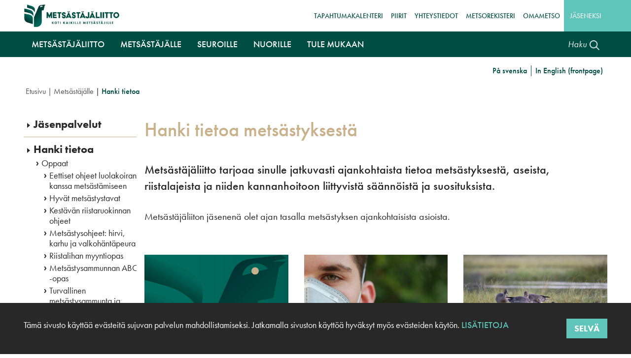

--- FILE ---
content_type: text/html; charset=UTF-8
request_url: https://metsastajaliitto.fi/metsastajalle/hanki-tietoa?f%5B0%5D=vc%3A188&f%5B1%5D=vc%3A280&f%5B2%5D=vc%3A306&f%5B3%5D=vc%3A308&f%5B4%5D=vc%3A340&page=3
body_size: 14311
content:
<!DOCTYPE html>
<html lang="fi" dir="ltr" prefix="content: http://purl.org/rss/1.0/modules/content/  dc: http://purl.org/dc/terms/  foaf: http://xmlns.com/foaf/0.1/  og: http://ogp.me/ns#  rdfs: http://www.w3.org/2000/01/rdf-schema#  schema: http://schema.org/  sioc: http://rdfs.org/sioc/ns#  sioct: http://rdfs.org/sioc/types#  skos: http://www.w3.org/2004/02/skos/core#  xsd: http://www.w3.org/2001/XMLSchema# ">
  <head>
    <!-- Google Tag Manager -->
    <script>(function(w,d,s,l,i){w[l]=w[l]||[];w[l].push({'gtm.start':
    new Date().getTime(),event:'gtm.js'});var f=d.getElementsByTagName(s)[0],
    j=d.createElement(s),dl=l!='dataLayer'?'&l='+l:'';j.async=true;j.src=
    'https://www.googletagmanager.com/gtm.js?id='+i+dl;f.parentNode.insertBefore(j,f);
    })(window,document,'script','dataLayer','GTM-MV472C4');</script>
    <!-- End Google Tag Manager -->

    <meta charset="utf-8" />
<script>(function(i,s,o,g,r,a,m){i["GoogleAnalyticsObject"]=r;i[r]=i[r]||function(){(i[r].q=i[r].q||[]).push(arguments)},i[r].l=1*new Date();a=s.createElement(o),m=s.getElementsByTagName(o)[0];a.async=1;a.src=g;m.parentNode.insertBefore(a,m)})(window,document,"script","https://www.google-analytics.com/analytics.js","ga");ga("create", "UA-2421342-1", {"cookieDomain":"auto"});ga("require", "displayfeatures");ga("set", "anonymizeIp", true);ga("send", "pageview");</script>
<link rel="canonical" href="https://metsastajaliitto.fi/metsastajalle/hanki-tietoa" />
<meta http-equiv="content-language" content="fi" />
<meta name="robots" content="index, follow" />
<link rel="image_src" href="https://metsastajaliitto.fi/themes/custom/ml2019/images/og_default_image.jpg" />
<meta name="description" content="Metästäjäliiton jäsenenä olet ajan tasalla metsästykseen liittyvistä ajankohtaisista asioista." />
<meta name="abstract" content="Suomen Metsästäjäliitto on suomalaisten metsästäjien etujärjestö, joka edistää kestävää metsästystä ja metsästysseuratoimintaa sekä kouluttaa osaavia ja vastuullisia metsästäjiä. Metsästäjäliitto - Koti kaikille metsästäjille." />
<meta name="keywords" content="metsästysliiton jäsenyyden hyödyt" />
<meta property="fb:app_id" content="839440676502754" />
<meta property="og:site_name" content="Suomen Metsästäjäliitto" />
<meta property="og:type" content="website" />
<meta property="og:url" content="https://metsastajaliitto.fi/metsastajalle/hanki-tietoa" />
<meta property="og:title" content="Hanki tietoa metsästyksestä" />
<meta property="og:description" content="Metsästäjäliitto tarjoaa sinulle jatkuvasti ajankohtaista tietoa metsästyksestä, aseista, riistalajeista ja niiden kannanhoitoon liittyvistä säännöistä ja suosituksista. Metsästäjäliiton jäsenenä olet ajan tasalla metsästyksen ajankohtaisista asioista." />
<meta property="og:image" content="https://metsastajaliitto.fi/themes/custom/ml2019/images/og_default_image.jpg" />
<meta property="og:image:url" content="https://metsastajaliitto.fi/themes/custom/ml2019/images/og_default_image.jpg" />
<meta property="og:image:secure_url" content="https://metsastajaliitto.fi/themes/custom/ml2019/images/og_default_image.jpg" />
<meta property="og:image:type" content="image/jpeg" />
<meta property="og:image:width" content="1200" />
<meta property="og:image:height" content="630" />
<meta name="twitter:card" content="summary" />
<meta name="twitter:image:height" content="630" />
<meta name="twitter:image:width" content="1200" />
<meta name="twitter:image" content="https://metsastajaliitto.fi/themes/custom/ml2019/images/og_default_image.jpg" />
<meta name="Generator" content="Drupal 9 (https://www.drupal.org)" />
<meta name="MobileOptimized" content="width" />
<meta name="HandheldFriendly" content="true" />
<meta name="viewport" content="width=device-width, initial-scale=1, shrink-to-fit=no" />
<meta http-equiv="x-ua-compatible" content="ie=edge" />
<link rel="icon" href="/themes/custom/ml2019/favicon.ico" type="image/vnd.microsoft.icon" />
<link rel="alternate" hreflang="fi" href="https://metsastajaliitto.fi/metsastajalle/hanki-tietoa" />
<link rel="alternate" hreflang="sv" href="https://metsastajaliitto.fi/sv/jagaren/skaffa-information" />

    <link href="https://use.typekit.net/bnw6tin.css" rel="stylesheet">
    <link rel="stylesheet" media="all" href="/sites/default/files/css/css_gGjntmHL6G26OmCN06bRjbYT_z-IyWzLUEtykz_svq0.css" />
<link rel="stylesheet" media="all" href="/sites/default/files/css/css_ocT-QLym4ypFgpY-cWmc3-bLwLrx-iSJfynrsFGO_WY.css" />

    

    <link rel="apple-touch-icon" sizes="180x180" href="/themes/custom/ml2019/favicons/apple-touch-icon.png">
    <link rel="icon" type="image/png" sizes="32x32" href="/themes/custom/ml2019/favicons/favicon-32x32.png">
    <link rel="icon" type="image/png" sizes="16x16" href="/themes/custom/ml2019/favicons/favicon-16x16.png">
    <link rel="manifest" href="/themes/custom/ml2019/favicons/manifest.json" crossorigin="use-credentials">
    <link rel="mask-icon" href="/themes/custom/ml2019/favicons/safari-pinned-tab.svg" color="#004d43">
    <link rel="shortcut icon" href="/themes/custom/ml2019/favicons/favicon.ico">

    <meta name="apple-mobile-web-app-title" content="SML">
    <meta name="application-name" content="SML">
    <meta name="msapplication-TileColor" content="#004d43">
    <meta name="msapplication-TileImage" content="/themes/custom/ml2019/favicons/mstile-144x144.png">
    <meta name="msapplication-config" content="/browserconfig.xml">
    <meta name="theme-color" content="#ffffff">

    <!-- Facebook Pixel Code -->
    <script>
      !function(f,b,e,v,n,t,s)
      {if(f.fbq)return;n=f.fbq=function(){n.callMethod?
      n.callMethod.apply(n,arguments):n.queue.push(arguments)};
      if(!f._fbq)f._fbq=n;n.push=n;n.loaded=!0;n.version='2.0';
      n.queue=[];t=b.createElement(e);t.async=!0;
      t.src=v;s=b.getElementsByTagName(e)[0];
      s.parentNode.insertBefore(t,s)}(window,document,'script',
      'https://connect.facebook.net/en_US/fbevents.js');
      fbq('init', '245913136493555');
      fbq('track', 'PageView');
    </script>
    <noscript>
      <img height="1" width="1" src="https://www.facebook.com/tr?id=245913136493555&ev=PageView&noscript=1"/>
    </noscript>
    <!-- End Facebook Pixel Code -->

    <meta name=“google-site-verification” content=“loFwLuipD4FDmKEYALZ8RFm0fm_-wmXjyFAWoVh0i_c” />
    <title>Hanki tietoa metsästyksestä</title>
  </head>
  <body class="layout-one-sidebar layout-sidebar-first page-node-68 path-node node--type-child-campaign-page">
    <!-- Google Tag Manager (noscript) -->
    <noscript><iframe src="https://www.googletagmanager.com/ns.html?id=GTM-MV472C4"
    height="0" width="0" style="display:none;visibility:hidden"></iframe></noscript>
    <!-- End Google Tag Manager (noscript) -->

    <a href="#main-content" class="visually-hidden focusable skip-link">
      Hyppää pääsisältöön
    </a>

    
      <div class="dialog-off-canvas-main-canvas" data-off-canvas-main-canvas>
    
  
<div class="page ">
    
  
    
  <header class="header" role="banner" aria-label="Sivuston ylätunniste">
          <nav class="navbar" id="navbar-top">
        <div class="container">
          <div class="top-header-wrapper">
              
  
      <a href="/" title="Etusivu" rel="home" class="navbar-brand">
              <img src="/themes/custom/ml2019/images/header_logo.jpg" alt="Etusivu" class="img-fluid d-inline-block align-top" />
            
    </a>
    <nav role="navigation" aria-labelledby="block-vasenylavalikko-menu" id="block-vasenylavalikko" class="block block-menu navigation menu--top-menu-1">
            
  <h2 class="sr-only" id="block-vasenylavalikko-menu">Vasen ylävalikko (fi)</h2>
  

        
              <ul class="clearfix nav">
                    <li class="nav-item">
                <a href="https://metsorekisteri.metsastajaliitto.fi/Tapahtumanhallinta/tapahtumakalenteri.aspx?jarjestajaId=2402555" class="nav-link">Tapahtumakalenteri</a>
              </li>
                <li class="nav-item">
                <a href="/metsastajaliitto/tietoa-meista/piirit" class="nav-link" data-drupal-link-system-path="node/38">Piirit</a>
              </li>
                <li class="nav-item">
                <a href="/metsastajaliitto/tietoa-meista/yhteystiedot" class="nav-link">Yhteystiedot</a>
              </li>
                <li class="nav-item">
                <a href="/seuroille/palvelut-seuroille/jasenrekisteri" class="nav-link" data-drupal-link-system-path="node/52">MetsoRekisteri</a>
              </li>
                <li class="nav-item">
                <a href="https://omametso.metsastajaliitto.fi" class="nav-link">OmaMetso</a>
              </li>
        </ul>
  


  </nav>
<nav role="navigation" aria-labelledby="block-oikeaylavalikko-menu" id="block-oikeaylavalikko" class="block block-menu navigation menu--top-menu-2">
            
  <h2 class="sr-only" id="block-oikeaylavalikko-menu">Oikea ylävalikko (fi)</h2>
  

        
              <ul class="clearfix nav">
                    <li class="nav-item">
                <a href="/liity-jaseneksi" class="nav-link" data-drupal-link-system-path="node/720">Jäseneksi</a>
              </li>
        </ul>
  


  </nav>


          </div>
        </div>
      </nav>
    
    <nav class="navbar navbar-expand-lg" id="navbar-main">
              <div class="container">
      
      <div class="main-navigation-wrapper">
          <div id="block-paavalikkofi" class="block block-block-content block-block-content29ddfa51-d65e-4f45-8b7d-c7c8bbac97ac">
  
    
      <div class="content">
      
            <div class="clearfix text-formatted field field--name-body field--type-text-with-summary field--label-hidden field__item"><div id="custom-navbar-main">
  <nav class="navbar navbar-expand-lg navbar-light">
    <button aria-controls="custom-navigation-content" aria-expanded="false" aria-label="Avaa/sulje valikko" class="navbar-toggler" data-target="#custom-navigation-content" data-toggle="collapse" type="button">
      <span class="icon-bar"></span>
      <span class="icon-bar"></span>
      <span class="icon-bar"></span>
    </button>
    <a class="navbar-brand" href="/">
      <img alt="Suomen Metsästäjäliitto" src="/themes/custom/ml2019/images/header_logo.jpg" />
    </a>
    <div class="collapse navbar-collapse" id="custom-navigation-content">
      <a class="mobile-navigation-close" href="#">
        <i class="fas fa-times"></i>
      </a>
      <ul class="navbar-nav mr-auto">
        <!-- ********** METSÄSTÄJÄLIITTO ********** -->
        <li class="nav-item dropdown menu-area first">
          <a aria-expanded="false" aria-haspopup="true" class="nav-link dropdown-toggle" data-toggle="dropdown" href="/metsastajaliitto" id="mega-one" role="button">Metsästäjäliitto </a>
          <div aria-labelledby="mega-one" class="dropdown-menu mega-area">
            <div class="row">
              <!-- METSÄSTÄMINEN -->
              <div class="col-md-12 col-lg-3 dropdown-content">
                <a class="dropdown-item" href="/metsastajaliitto/perustietoa-metsastyksesta">Perustietoa metsästyksestä</a>
                <div class="sub-items">
                  <a class="dropdown-item" href="/metsastajaliitto/perustietoa-metsastyksesta/mita-metsastaminen-on">Mitä metsästäminen on?</a>
                  <a class="dropdown-item" href="/metsastajaliitto/perustietoa-metsastyksesta/metsastaminen-suomessa">Metsästäminen Suomessa</a>
                  <a class="dropdown-item" href="/metsastajaliitto/perustietoa-metsastyksesta/metsastamisen-etiikka">Metsästämisen etiikka</a>
                </div>
              </div>
              <!-- TIETOA MEISTÄ -->
              <div class="col-md-12 col-lg-3 dropdown-content">
                <a class="dropdown-item" href="/metsastajaliitto/tietoa-meista">Tietoa meistä</a>
                <div class="sub-items">
                  <a class="dropdown-item" href="/metsastajaliitto/tietoa-meista/koti-kaikille-metsastajille">Koti kaikille metsästäjille</a>
                  <a class="dropdown-item" href="/metsastajaliitto/tietoa-meista/meille-tarkeat-arvot">Meille tärkeät arvot</a>
                  <a class="dropdown-item" href="/metsastajaliitto/tietoa-meista/tapamme-toimia">Tapamme toimia</a>
                  <a class="dropdown-item" href="/metsastajaliitto/tietoa-meista/piirit">Piirit</a>
                  <a class="dropdown-item" href="/metsastajaliitto/tietoa-meista/avoimet-tyopaikat">Avoimet työpaikat</a>
                  <a class="dropdown-item" href="/metsastajaliitto/tietoa-meista/medialle">Medialle</a>
                  <a class="dropdown-item" href="/metsastajaliitto/tietoa-meista/yhteystiedot">Yhteystiedot</a>
                  <a class="dropdown-item" href="/metsastajaliitto/tietoa-meista/tietosuojaselosteet">Tietosuojaselosteet</a>
                  <a class="dropdown-item" href="https://metsastajaliitto.fi/100-vuotta/historia" target="_self">Historia</a>
                </div>
              </div>
              <!-- VAHVA VAIKUTTAJA -->
              <div class="col-md-12 col-lg-3 dropdown-content">
                <a class="dropdown-item" href="/metsastajaliitto/vahva-vaikuttaja">Vahva vaikuttaja</a>
                <div class="sub-items">
                  <a class="dropdown-item" href="/metsastajaliitto/vahva-vaikuttaja/edunvalvonta">Edunvalvonta</a>
                  <a class="dropdown-item" href="/metsastajaliitto/vahva-vaikuttaja/lausunnot">Lausunnot</a>
                  <a class="dropdown-item" href="/metsastajaliitto/vahva-vaikuttaja/hankkeet">Hankkeet</a>
                  <div class="sub-items">
                    <a class="dropdown-item" href="/metsastajaliitto/vahva-vaikuttaja/hankkeet/ampumaratoihin-liittyvat-asiat">Ampumaratojen ympäristölupahanke</a>
                    <a class="dropdown-item" href="/metsastajaliitto/vahva-vaikuttaja/hankkeet/pienpeto">Mökkiläiset vieraspetopyyntiin</a>
                    <a class="dropdown-item" href="/metsastajaliitto/vahva-vaikuttaja/hankkeet/sotka-hanke">Sotka-hanke</a>
                    <div class="sub-items">
                      <a class="dropdown-item" href="/metsastajaliitto/vahva-vaikuttaja/hankkeet/sotka-levahdysalueverkosto-hanke/vesilintuklinikka">Vesilintuklinikka-webinaarisarja</a>
                    </div>
                    <a class="dropdown-item" href="/metsastajaliitto/vahva-vaikuttaja/hankkeet/villisika">Villisika ja ASF</a>
                  </div>
                  <a class="dropdown-item" href="/metsastajaliitto/vahva-vaikuttaja/susi">Ajankohtaista sudesta</a>
                  <a class="dropdown-item" href="/metsastajaliitto/vahva-vaikuttaja/karhu">Ajankohtaista suurpedoista</a>
                  <a class="dropdown-item" href="/metsastajaliitto/vahva-vaikuttaja/ajankohtaista-vesilinnuista">Ajankohtaista vesilinnuista</a>
                  <a class="dropdown-item" href="/metsastajaliitto/vahva-vaikuttaja/valkohantapeura">Ajankohtaista valkohäntäpeurasta</a>
                  <div class="sub-items">
                    <a class="dropdown-item" href="/ohjeistuspoikkeuslupaan">Ohjeistus poikkeuslupaan 2024-2025</a>
                    <a class="dropdown-item" href="/metsastajaliitto/vahva-vaikuttaja/ajankohtaista-valkohantapeurasta/turvallisuus">Turvallisuus keinovalon ja yötähtäinten käytössä</a>
                  </div>
                  <a class="dropdown-item" href="/metsastajaliitto/vahva-vaikuttaja/ajankohtaista-lyijysta">Ajankohtaista lyijystä</a>
                  <div class="sub-items">
                    <a class="dropdown-item" href="/metsastajaliitto/vahva-vaikuttaja/ajankohtaista-lyijysta/lyijyammusopas">Lyijyammusopas</a>
                  </div>
                </div>
              </div>
              <!-- HISTORIA -->
              <div class="col-md-12 col-lg-3 dropdown-content">
                <a class="dropdown-item" href="/metsastajaliitto/historia">Historia</a>
                <div class="sub-items">
                  <a class="dropdown-item" href="/metsastajaliitto/historia/1920">1920-luku</a>
                  <a class="dropdown-item" href="/metsastajaliitto/historia/1930">1930-luku</a>
                  <a class="dropdown-item" href="/metsastajaliitto/historia/1940">1940-luku</a>
                  <a class="dropdown-item" href="/metsastajaliitto/historia/1950">1950-luku</a>
                  <a class="dropdown-item" href="/metsastajaliitto/historia/1960">1960-luku</a>
                  <a class="dropdown-item" href="/metsastajaliitto/historia/1970">1970-luku</a>
                  <a class="dropdown-item" href="/metsastajaliitto/historia/1980">1980-luku</a>
                  <a class="dropdown-item" href="/metsastajaliitto/historia/1990">1990-luku</a>
                  <a class="dropdown-item" href="/metsastajaliitto/historia/2000">2000-luku</a>
                  <a class="dropdown-item" href="/metsastajaliitto/historia/2010">2010-luku</a>
                </div>
              </div>
            </div>
          </div>
        </li>
        <!-- ********** METSÄSTÄJÄLLE ********** -->
        <li class="nav-item dropdown menu-area">
          <a aria-expanded="false" aria-haspopup="true" class="nav-link dropdown-toggle" data-toggle="dropdown" href="/metsastajalle" id="mega-two" role="button">Metsästäjälle </a>
          <div aria-labelledby="mega-two" class="dropdown-menu mega-area">
            <div class="row">
              <!-- JÄSENPALVELUT -->
              <div class="col-md-12 col-lg-3 dropdown-content">
                <a class="dropdown-item" href="/metsastajalle/jasenpalvelut">Jäsenpalvelut</a>
                <div class="sub-items">
                  <a class="dropdown-item" href="/metsastajalle/jasenpalvelut/liity-jaseneksi">Liity jäseneksi</a>
                  <a class="dropdown-item" href="/metsastajalle/jasenpalvelut/jasenedut">Jäsenedut</a>
                  <a class="dropdown-item" href="/metsastajalle/jasenpalvelut/jahti-lehti">Jahti-lehti</a>
                  <div class="sub-items">
                    <a class="dropdown-item" href="/metsastajalle/jasenpalvelut/jahti-lehti/juhla-jahti">Juhla-jahti</a>
                  </div>
                  <a class="dropdown-item" href="/metsastajalle/jasenpalvelut/koulutukset">Koulutukset</a>
                </div>
              </div>
              <!-- KILPAILUTOIMINTA -->
              <div class="col-md-12 col-lg-3 dropdown-content">
                <a class="dropdown-item" href="/metsastajalle/kilpailutoiminta">Kilpailutoiminta</a>
                <div class="sub-items">
                  <a class="dropdown-item" href="/metsastajalle/kilpailutoiminta/metsastysammuntojen-sm-kilpailut-2023-2024">SM-kilpailukalenteri</a>
                  <a class="dropdown-item" href="/metsastajalle/kilpailutoiminta/kilpailut-ja-tulokset">Kilpailut ja tulokset</a>
                  <div class="sub-items">
                    <a class="dropdown-item" href="/metsastajalle/kilpailutoiminta/kilpailut-ja-tulokset/tulosarkisto">Tulosarkisto</a>
                    <a class="dropdown-item" href="/metsastajalle/kilpailutoiminta/kilpailut-ja-tulokset/sm-ennatykset">Suomen ennätykset</a>
                  </div>
                  <a class="dropdown-item" href="/metsastajalle/kilpailutoiminta/metsastysampumasaannot">Metsästysampumasäännöt</a>
                  <div class="sub-items">
                    <a class="dropdown-item" href="/metsastajalle/kilpailutoiminta/metsastysampumasaannot/antidoping">Antidoping-säännöt</a>
                    <a class="dropdown-item" href="/metsastajalle/kilpailutoiminta/metsastysampumasaannot/aseen-turvalippu">Aseen turvalippu</a>
                  </div>
                  <a class="dropdown-item" href="/metsastajalle/kilpailutoiminta/kilpailuiden-vakuutukset">Kilpailuiden vakuutukset</a>
                  <div class="sub-items">
                    <a class="dropdown-item" href="/metsastajalle/kilpailutoiminta/kilpailuiden-vakuutukset/suomisport-ja-sporttiturva-vakuutukset">SuomiSport ja Sporttiturva-vakuutus</a>
                  </div>
                  <a class="dropdown-item" href="/metsastajalle/kilpailutoiminta/lajiesittelyt">Lajiesittelyt</a>
                  <div class="sub-items">
                    <a class="dropdown-item" href="/metsastajalle/kilpailutoiminta/lajiesittelyt/sarjat">Sarjat</a>
                    <a class="dropdown-item" href="/metsastajalle/kilpailutoiminta/lajiesittelyt/haulikkolajit">Haulikkolajit</a>
                    <a class="dropdown-item" href="/metsastajalle/kilpailutoiminta/lajiesittelyt/luotilajit">Luotilajit</a>
                    <a class="dropdown-item" href="/metsastajalle/kilpailutoiminta/lajiesittelyt/liikuntalajit">Liikuntalajit</a>
                    <a class="dropdown-item" href="/metsastajalle/kilpailutoiminta/lajiesittelyt/kansainvaliset-lajit">Kansainvaliset lajit</a>
                    <a class="dropdown-item" href="/metsastajalle/kilpailutoiminta/lajiesittelyt/riistapolku">Riistapolku</a>
                  </div>
                  <a class="dropdown-item" href="/metsastajalle/kilpailutoiminta/kotiratacup">Kotiratacup</a>
                  <a class="dropdown-item" href="/metsastajalle/kilpailutoiminta/hirviurheilu">Hirviurheilu.com</a>
                  <a class="dropdown-item" href="/metsastajalle/kilpailutoiminta/covid-20">Korona-ohjeita</a>
                  <a class="dropdown-item" href="https://metsorekisteri.metsastajaliitto.fi/Tapahtumanhallinta/tapahtumakalenteri.aspx?jarjestajaId=2402555" target="_blank">Tapahtumakalenteri</a>
                </div>
              </div>
              <!-- HANKI TIETOA -->
              <div class="col-md-12 col-lg-3 dropdown-content">
                <a class="dropdown-item" href="/metsastajalle/hanki-tietoa">Hanki tietoa</a>
                <div class="sub-items"><a class="dropdown-item" href="/metsastajalle/hanki-tietoa/korona-ohjeita">Korona-ohjeita</a>
                  <a class="dropdown-item" href="/metsastajalle/hanki-tietoa/turvallinen-metsastysammunta-ja-aseenkasittely">Turvallinen metsästysammunta ja aseenkäsittely</a>
                  <a class="dropdown-item" href="/metsastajalle/hanki-tietoa/metsastysaseet">Metsästysaseet</a>
                  <a class="dropdown-item" href="/metsastajalle/hanki-tietoa/metsastysajat">Metsästysajat</a>
                  <a class="dropdown-item" href="/metsastajalle/hanki-tietoa/oppaat">Oppaat</a>
                  <div class="sub-items">
                    <a class="dropdown-item" href="/metsastajalle/hanki-tietoa/oppaat/hyvat-metsastystavat">Hyvät metsästystavat</a>
                    <a class="dropdown-item" href="/metsastajalle/hanki-tietoa/oppaat/riistaruokinnan-ohjeet">Kestävän riistaruokinnan ohjeet</a>
                    <a class="dropdown-item" href="/metsastajalle/hanki-tietoa/oppaat/turvallinen-metsastysammunta-ja-aseenkasittely">Turvallinen metsästysammunta ja aseenkäsittely</a>
                    <a class="dropdown-item" href="/metsastajalle/hanki-tietoa/aloitteleva-metsastaja">Aloittelevan metsästäjän opas</a>
                    <a class="dropdown-item" href="/metsastajalle/hanki-tietoa/oppaat/metsastysammunnan-abc-opas">Metsästysammunnan ABC -opas</a>
                    <a class="dropdown-item" href="/metsastajalle/hanki-tietoa/oppaat/eettiset-ohjeet-luolakoiran-kanssa-metsastamiseen">Eettiset ohjeet luolametsästykseen</a>
                    <a class="dropdown-item" href="/metsastajalle/hanki-tietoa/turvallista-hirvijahtia">Turvallista hirvijahtia -opas</a>
                    <a class="dropdown-item" href="/metsastajalle/hanki-tietoa/oppaat/metsastysohjeet">Metsästysohjeet: hirvi, karhu ja valkohäntäpeura</a>
                    <a class="dropdown-item" href="/metsastajalle/hanki-tietoa/oppaat/villisian-metsastys">Villisian metsästys -opas</a>
                    <a class="dropdown-item" href="/metsastajalle/hanki-tietoa/oppaat/villisikanaytteet">Villisikanäytteet</a>
                    <a class="dropdown-item" href="/metsastajalle/hanki-tietoa/taantuvien-vesilintujen-tunnistusopas">Taantuvien vesilintujen tunnistus -opas</a>
                    <a class="dropdown-item" href="/metsastajalle/hanki-tietoa/vastuullinen-metsastys-kosteikolla">Vastuullinen metsästys kosteikolla -opas</a>
                    <a class="dropdown-item" href="/nuorille/kerhot-ja-tapahtumat/nuorisotoiminnan-abc-opas">Nuorisotyön ABC-opas</a>
                    <a class="dropdown-item" href="/metsastajalle/hanki-tietoa/oppaat/riistaliha-myyntiopas">Riistaliha myyntiopas</a>
                    <a class="dropdown-item" href="https://www.hirviurheilu.com/" target="_blank">Hirviurheilu.com</a>
                  </div>
                  <a class="dropdown-item" href="/metsastajalle/hanki-tietoa/videot">Videot</a>
                  <a class="dropdown-item" href="/metsastajalle/hanki-tietoa/podcast">Podcastit</a>
                  <a class="dropdown-item" href="/metsastajalle/hanki-tietoa/riistalaukauskoulu">Riistalaukauskoulu</a>
                  <a class="dropdown-item" href="/haulilaskuri">Haulilaskuri</a>
                </div>
              </div>
              <!-- METSÄSTYSAMMUNNAN ABC -->
              <div class="col-md-12 col-lg-3 dropdown-content">
                <a class="dropdown-item" href="/metsastajalle/metsastysammunnan-abc">Metsästysammunnan ABC</a>
                <div class="sub-items">
                  <a class="dropdown-item" href="https://metsorekisteri.metsastajaliitto.fi/Tapahtumanhallinta/tapahtumakalenteri.aspx?jarjestajaId=2402555" target="_blank">Tapahtumakalenteri</a>
                  <a class="dropdown-item" href="/metsastajalle/metsastysammunnan-abc/haulikko">Haulikkoammunta</a>
                  <a class="dropdown-item" href="/metsastajalle/metsastysammunnan-abc/kivaari">Kivääriammunta</a>
                  <a class="dropdown-item" href="/metsastajalle/hanki-tietoa/metsastysaseet/metsastysjousi">Metsästysjousiammunta</a>
                  <a class="dropdown-item" href="/metsastajalle/metsastysammunnan-abc/turvallisuus">Turvallisuus</a>
                  <a class="dropdown-item" href="/metsastajalle/metsastysammunnan-abc/ampumaradat">Ampumaradat</a>
                </div>
              </div>
            </div>
          </div>
        </li>
        <!-- ********** SEUROILLE ********** -->
        <li class="nav-item dropdown menu-area">
          <a aria-expanded="false" aria-haspopup="true" class="nav-link dropdown-toggle" data-toggle="dropdown" href="/seuroille" id="mega-three" role="button">Seuroille </a>
          <div aria-labelledby="mega-three" class="dropdown-menu mega-area">
            <div class="row">
              <!-- LIITY JÄSENSEURAKSI -->
              <div class="col-md-12 col-lg-3 dropdown-content">
                <a class="dropdown-item" href="/seuroille/liity-jasenseuraksi">Liity jäsenseuraksi</a>
                <div class="sub-items">
                  <a class="dropdown-item" href="/uutiset/suosittele-liiton-jasenyytta">Suosittele liiton jäsenyyttä</a>
                  <a class="dropdown-item" href="/seuroille/liity-jasenseuraksi/yhdessa-tekemista">Yhdessä tekemistä</a>
                  <a class="dropdown-item" href="/seuroille/liity-jasenseuraksi/10-syyta-liittya-jaseneksi">10 syytä liittyä jäseneksi</a>
                </div>
              </div>
              <!-- PALVELUT SEUROILLE -->
              <div class="col-md-12 col-lg-3 dropdown-content">
                <a class="dropdown-item" href="/seuroille/palvelut-seuroille">Palvelut seuroille</a>
                <div class="sub-items">
                  <a class="dropdown-item" href="/seuroille/palvelut-seuroille/seuratoiminnan-vakuutukset">Seuratoiminnan vakuutukset</a>
                  <a class="dropdown-item" href="/seuroille/palvelut-seuroille/jasenrekisteri">Jäsenrekisteri</a>
                  <a class="dropdown-item" href="/seuroille/palvelut-seuroille/jasenmaksupalvelu">Jäsenmaksupalvelu</a>
                  <a class="dropdown-item" href="/seuroille/palvelut-seuroille/reviiri">Reviiri</a> <a class="dropdown-item" href="/seuroille/palvelut-seuroille/hae-rahoitusta">Hae rahoitusta</a>
                  <a class="dropdown-item" href="/seuroille/palvelut-seuroille/mallisaannot">Mallisäännöt</a>
                  <a class="dropdown-item" href="/seuroille/palvelut-seuroille/lataa-lomakkeet-metsastysseuratoimintaan">Mallilomakkeet</a>
                  <a class="dropdown-item" href="/seuroille/palvelut-seuroille/ansiomerkkisaannot">Ansiomerkit</a>
                  <a class="dropdown-item" href="/seuroille/palvelut-seuroille/riistanhoidon-ansiomerkkisaannot">Riistanhoidon ansiomerkit</a>
                </div>
              </div>
              <!-- NEUVONTAA JA VASTAUKSIA -->
              <div class="col-md-12 col-lg-3 dropdown-content">
                <a class="dropdown-item" href="/seuroille/neuvontaa-ja-vastauksia">Neuvontaa ja vastauksia</a>
                <div class="sub-items">
                  <a class="dropdown-item" href="/seuroille/neuvontaa-ja-vastauksia/metsorekisterin-ohjeet">MetsoRekisterin ohjeet</a>
                  <a class="dropdown-item" href="/seuroille/neuvontaa-ja-vastauksia/omametso-palvelun-ohjeet">OmaMetso -palvelun ohjeet</a>
                  <a class="dropdown-item" href="/seuroille/neuvontaa-ja-vastauksia/usein-kysytyt-kysymykset">Usein kysytyt kysymykset</a>
                  <a class="dropdown-item" href="/seuroille/neuvontaa-ja-vastauksia/etakokous-tyokaluja">Etäkokoustyökaluja</a>
                </div>
              </div>
              <div class="col-md-12 col-lg-3 dropdown-content">&nbsp;
              </div>
            </div>
          </div>
        </li>
        <!-- ********** NUORILLE ********** -->
        <li class="nav-item dropdown menu-area">
          <a aria-expanded="false" aria-haspopup="true" class="nav-link dropdown-toggle" data-toggle="dropdown" href="/nuorille" id="mega-four" role="button">Nuorille </a>
          <div aria-labelledby="mega-four" class="dropdown-menu mega-area">
            <div class="row">
              <!-- HYVÄ HARRASTUS NUORELLE -->
              <div class="col-md-12 col-lg-3 dropdown-content">
                <a class="dropdown-item" href="/nuorille/hyva-harrastus-nuorelle">Hyvä harrastus nuorelle</a>
                <div class="sub-items">
                  <a class="dropdown-item" href="/nuorille/hyva-harrastus-nuorelle/nuorten-vaikuttajien-ryhma">Nuorten vaikuttajien ryhmä</a>
                  <a class="dropdown-item" href="/nuorille/hyva-harrastus-nuorelle/harrastus-nuorelle">Metsä kutsuu nuoria!</a>
                  <a class="dropdown-item" href="/nuorille/hyva-harrastus-nuorelle/hae-rahoitusta-nuorisotoimintaan">Hae rahoitusta nuorisotoimintaan</a>
                  <a class="dropdown-item" href="/nuorille/hyva-harrastus-nuorelle/metsastysaiheiset-pelit">Metsästysaiheiset pelit</a>
                </div>
              </div>
              <!-- LEIRIT -->
              <div class="col-md-12 col-lg-3 dropdown-content">
                <a class="dropdown-item" href="/nuorille/leirit">Leirit</a>
                <div class="sub-items">
                  <a class="dropdown-item" href="/nuorille/leirit/metso-leirit">Metso-leirit</a>
                  <a class="dropdown-item" href="/nuorille/leirit/leirit-2022">Leirit 2025</a>
                  <a class="dropdown-item" href="/nuorille/leirit/minimetso">MiniMetso-leirit</a>
                  <a class="dropdown-item" href="/nuorille/leirit/metsastys-metso-leiri">Metsästys Metso-leirit</a>
                </div>
              </div>
              <!-- KERHOT JA TAPAHTUMAT -->
              <div class="col-md-12 col-lg-3 dropdown-content">
                <a class="dropdown-item" href="/nuorille/kerhot-ja-tapahtumat">Kerhot ja tapahtumat</a>
                <div class="sub-items">
                  <a class="dropdown-item" href="/nuorille/kerhot-ja-tapahtumat/tapahtumatnuorille">Tapahtumat nuorille 2025</a>
                  <a class="dropdown-item" href="/nuorille/kerhot-ja-tapahtumat/kouluvierailut">Kouluvierailut</a>
                  <a class="dropdown-item" href="/nuorille/kerhot-ja-tapahtumat/riista-ja-kalakerhot">Riista- ja kalakerhot</a>
                </div>
              </div>
              <div class="col-md-12 col-lg-3 dropdown-content">&nbsp;
              </div>
            </div>
          </div>
        </li>
        <!-- ********** TULE MUKAAN ********** -->
        <li class="nav-item dropdown menu-area">
          <a aria-expanded="false" aria-haspopup="true" class="nav-link dropdown-toggle" data-toggle="dropdown" href="/tule-mukaan" id="mega-five" role="button">Tule mukaan </a>
          <div aria-labelledby="mega-five" class="dropdown-menu mega-area">
            <div class="row">
              <!-- METSÄSTYS SOPII KAIKILLE -->
              <div class="col-md-12 col-lg-3 dropdown-content">
                <a class="dropdown-item" href="/tule-mukaan/metsastys-sopii-kaikille">Metsästys sopii kaikille</a>
                <div class="sub-items">
                  <a class="dropdown-item" href="/tule-mukaan/metsastys-sopii-kaikille/tervetuloa-metsastajaksi">Tervetuloa metsästäjäksi</a>
                </div>
              </div>
              <!-- TEHDÄÄN YHDESSÄ -->
              <div class="col-md-12 col-lg-3 dropdown-content">
                <a class="dropdown-item" href="/tule-mukaan/tehdaan-yhdessa">Tehdään yhdessä</a>
                <div class="sub-items">
                  <a class="dropdown-item" href="/tule-mukaan/tehdaan-yhdessa/vapaaehtoiseksi-messuille">Vapaaehtoiseksi messuille</a>
                  <a class="dropdown-item" href="/metsastajalle/jasenpalvelut/koulutukset">Tapahtumat ja koulutukset</a>
                </div>
                <div class="col-md-12 col-lg-3 dropdown-content">&nbsp;
                </div>
                <div class="col-md-12 col-lg-3 dropdown-content">&nbsp;
                </div>
              </div>
              <!-- TUE TYÖTÄMME -->
              <div class="col-md-12 col-lg-3 dropdown-content">
                <a class="dropdown-item" href="/tule-mukaan/tue-tyotamme">Tue työtämme</a>
                <div class="sub-items">
                  <a class="dropdown-item" href="/tule-mukaan/tue-suomalaista-metsastysta/tee-lahjoitus">Tee lahjoitus</a>
                </div>
                <div class="col-md-12 col-lg-3 dropdown-content">&nbsp;
                </div>
                <div class="col-md-12 col-lg-3 dropdown-content">&nbsp;
                </div>
              </div>
            </div>
            </li>
          <!-- **********  ********** -->
          <!--li class="nav-item dropdown menu-area">
<a aria-expanded="false" aria-haspopup="true" class="nav-link dropdown-toggle" data-toggle="dropdown" href="" id="mega-six" role="button"></a>
<div aria-labelledby="mega-six" class="dropdown-menu mega-area">
<div class="row">
<div class="col-md-12 col-lg-3 dropdown-content">
</div>
<div class="col-md-12 col-lg-3 dropdown-content">
</div>
<div class="col-md-12 col-lg-3 dropdown-content">
</div>
<div class="col-md-12 col-lg-2 dropdown-content">
</div>
</div>
</div>
</li-->
          <!-- ********** MOBIILI ********** -->
        <li class="nav-item mobile-only minttu first last">
          <a class="nav-link" href="/liity-jaseneksi">Jäseneksi</a>
        </li>
        <li class="nav-item mobile-only white first">
          <a class="nav-link" href="https://metsorekisteri.metsastajaliitto.fi/Tapahtumanhallinta/tapahtumakalenteri.aspx?jarjestajaId=2402555" target="_blank">Tapahtumakalenteri</a>
        </li>
        <li class="nav-item mobile-only white"><a class="nav-link" href="/metsastajaliitto/tietoa-meista/piirit">Piirit</a></li>
        <li class="nav-item mobile-only white"><a class="nav-link" href="https://www.hirviurheilu.com">Kilpailut</a></li>
        <li class="nav-item mobile-only white"><a class="nav-link" href="/metsastajaliitto/tietoa-meista/yhteystiedot">Yhteystiedot</a></li>
        <li class="nav-item mobile-only white"><a class="nav-link" href="/seuroille/palvelut-seuroille/jasenrekisteri">Metsorekisteri</a></li>
        <li class="nav-item mobile-only white last"><a class="nav-link" href="https://omametso.metsastajaliitto.fi/">Omametso</a></li>
      </ul>
    </div>
  </nav>
</div>
</div>
      
    </div>
  </div>



                  <div class="search-area">
            <a id="header-search-trigger" href="#">
              <span class="text">Haku</span>
              <img class="search-icon" alt="Haku" src="/themes/custom/ml2019/icons/search.png" />
              <img class="search-icon-mobile" alt="Haku" src="/themes/custom/ml2019/icons/search_green.png" />
            </a>
          </div>
              </div>

              </div>
          </nav>

    <div id="top-search-bar">
      <div class="container">
        <div class="row">
          <div class="col-md-12">
            <form accept-charset="UTF-8" action="/haku" id="header-search-form" method="get">
              <div class="input-group" data-children-count="1">
                <input aria-describedby="search" aria-label="Haku" maxlength="128" class="form-control" placeholder="Avainsanat" name="keys" type="text">
                <div class="input-group-append"><button class="btn btn-primary" type="submit">Etsi</button></div>
              </div>
            </form>
          </div>
        </div>
      </div>
    </div>

    <div id="language-switcher">
      <div class="container">
        <div class="row">
          <div class="col-md-12">
              <div class="language-switcher-language-url block block-language block-language-blocklanguage-content" id="block-kielenvalitsinsisalto" role="navigation">
  
    
      <div class="content">
      <ul class="links"><li hreflang="sv" data-drupal-link-query="{&quot;f&quot;:[&quot;vc:188&quot;,&quot;vc:280&quot;,&quot;vc:306&quot;,&quot;vc:308&quot;,&quot;vc:340&quot;],&quot;page&quot;:&quot;3&quot;}" data-drupal-link-system-path="node/68" class="sv"><a href="/sv/jagaren/skaffa-information?f%5B0%5D=vc%3A188&amp;f%5B1%5D=vc%3A280&amp;f%5B2%5D=vc%3A306&amp;f%5B3%5D=vc%3A308&amp;f%5B4%5D=vc%3A340&amp;page=3" class="language-link" valo_translated_language_links="1" hreflang="sv" data-drupal-link-query="{&quot;f&quot;:[&quot;vc:188&quot;,&quot;vc:280&quot;,&quot;vc:306&quot;,&quot;vc:308&quot;,&quot;vc:340&quot;],&quot;page&quot;:&quot;3&quot;}" data-drupal-link-system-path="node/68">På svenska</a></li><li hreflang="en" data-drupal-link-query="{&quot;f&quot;:[&quot;vc:188&quot;,&quot;vc:280&quot;,&quot;vc:306&quot;,&quot;vc:308&quot;,&quot;vc:340&quot;],&quot;page&quot;:&quot;3&quot;}" data-drupal-link-system-path="&lt;front&gt;" class="en"><a href="/en?f%5B0%5D=vc%3A188&amp;f%5B1%5D=vc%3A280&amp;f%5B2%5D=vc%3A306&amp;f%5B3%5D=vc%3A308&amp;f%5B4%5D=vc%3A340&amp;page=3" class="language-link" hreflang="en" data-drupal-link-query="{&quot;f&quot;:[&quot;vc:188&quot;,&quot;vc:280&quot;,&quot;vc:306&quot;,&quot;vc:308&quot;,&quot;vc:340&quot;],&quot;page&quot;:&quot;3&quot;}" data-drupal-link-system-path="&lt;front&gt;">In English (frontpage)</a></li></ul>
    </div>
  </div>


          </div>
        </div>
      </div>
    </div>
  </header>


    
  <div class="content-wrapper clearfix">
          <div class="container">
          <div id="block-ml2019-breadcrumbs" class="block block-system block-system-breadcrumb-block">
  
    
      <div class="content">
      

  <nav role="navigation" aria-label="breadcrumb">
    <ol class="breadcrumb">
                  <li class="breadcrumb-item">
          <a href="/">Etusivu</a>
        </li>
                        <li class="breadcrumb-item">
          <a href="/metsastajalle">Metsästäjälle</a>
        </li>
                        <li class="breadcrumb-item active">
          Hanki tietoa
        </li>
              </ol>
  </nav>

    </div>
  </div>


        <div class="row">
          <main class="main-content col" id="content" role="main">
            <section class="section">
              <a id="main-content" tabindex="-1"></a>
                <div data-drupal-messages-fallback class="hidden"></div><div id="block-ml2019-page-title" class="block block-core block-page-title-block">
  
    
      <div class="content">
      
  <h1 class="title">Hanki tietoa metsästyksestä</h1>


    </div>
  </div>
<div id="block-ml2019-content" class="block block-system block-system-main-block">
  
    
      <div class="content">
      
<article data-history-node-id="68" role="article" about="/metsastajalle/hanki-tietoa" class="node node--type-child-campaign-page node--view-mode-full clearfix">
  <header>
    
        
      </header>

  <div class="node__content clearfix">
                  
            <div class="field field--name-field-lead-text field--type-string-long field--label-hidden field__item">Metsästäjäliitto tarjoaa sinulle jatkuvasti ajankohtaista tietoa metsästyksestä, aseista, riistalajeista ja niiden kannanhoitoon liittyvistä säännöistä ja suosituksista. </div>
      
      <div class="field field--name-field-page-content field--type-entity-reference-revisions field--label-hidden field__items">
              <div class="field__item">  <div class="paragraph paragraph--type--content-text paragraph--view-mode--default">
          
            <div class="clearfix text-formatted field field--name-field-content field--type-text-long field--label-hidden field__item"><p>Metsästäjäliiton jäsenenä olet ajan tasalla metsästyksen ajankohtaisista asioista.</p></div>
      
      </div>
</div>
          </div>
  
            </div>
</article>

    </div>
  </div>
<div class="views-element-container block block-views block-views-blockcampaign-page-sub-pages-block-1" id="block-views-block-campaign-page-sub-pages-block-1">
  
    
      <div class="content">
      <div><div class="campaign-page-sub-pages view view-campaign-page-sub-pages view-id-campaign_page_sub_pages view-display-id-block_1 js-view-dom-id-7e263875a3d005fa6bda119eeb7d2307dd1fe70d5089f21c51120a5f3fb3da77">
  
    
      
      <div class="view-content">
          <div class="col-xs-12 col-sm-6 col-md-4 sub-page-link">
    <div class="image">
    <a href="https://metsastajaliitto.fi/metsastajalle/hanki-tietoa/oppaat">
        <img src="/themes/custom/ml2019/images/no_image.jpg" alt="Ei kuvaa" />
        <div class="overlay-gradient"></div>
    </a>
</div>
<div class="text">
    <div class="title">
        Oppaat 
    </div>
</div>

  </div>
    <div class="col-xs-12 col-sm-6 col-md-4 sub-page-link">
    <div class="image">
    <a href="https://metsastajaliitto.fi/metsastajalle/hanki-tietoa/korona-ohjeita">
          <img loading="lazy" src="/sites/default/files/styles/sub_page_link_image/public/2022-01/corona-ge86f0ae56_1920.jpeg?h=ca09ee9b&amp;itok=Tvx2g0Sy" width="540" height="303" alt="Suomen Metsästäjäliitto on laatinut suosituksia koronaviruksen leviämisen ehkäisemiseksi. Aineistoa päivitetään ja tarkennetaan muuttuvien ohjeistusten mukaisesti. " typeof="Image" class="image-style-sub-page-link-image" />



        <div class="overlay-gradient"></div>
    </a>
</div>
<div class="text">
    <div class="title">
        Yleisiä korona-ohjeita 
    </div>
</div>

  </div>
    <div class="col-xs-12 col-sm-6 col-md-4 sub-page-link">
    <div class="image">
    <a href="https://metsastajaliitto.fi/metsastajalle/hanki-tietoa/metsastysajat">
          <img loading="lazy" src="/sites/default/files/styles/sub_page_link_image/public/2020-09/Metsa%CC%88hanhia_ja_taveja_2005_08_13_HannuHuttu.jpg?h=188c1228&amp;itok=QjKWA8bV" width="540" height="304" alt="Kuka päättää metsästysajat" typeof="Image" class="image-style-sub-page-link-image" />



        <div class="overlay-gradient"></div>
    </a>
</div>
<div class="text">
    <div class="title">
        Metsästysajat 
    </div>
</div>

  </div>
    <div class="col-xs-12 col-sm-6 col-md-4 sub-page-link">
    <div class="image">
    <a href="https://metsastajaliitto.fi/metsastajalle/hanki-tietoa/metsastysaseet">
          <img loading="lazy" src="/sites/default/files/styles/sub_page_link_image/public/2019-12/Metsa%CC%88sta%CC%88ja%CC%88liitto_Bra%CC%88ndikuva-63.jpg?h=02ac98a7&amp;itok=AXUIcYQJ" width="540" height="304" alt="Metsästysaseet" typeof="Image" class="image-style-sub-page-link-image" />



        <div class="overlay-gradient"></div>
    </a>
</div>
<div class="text">
    <div class="title">
        Metsästysaseet 
    </div>
</div>

  </div>
    <div class="col-xs-12 col-sm-6 col-md-4 sub-page-link">
    <div class="image">
    <a href="https://metsastajaliitto.fi/metsastajalle/hanki-tietoa/riistalaukauskoulu">
          <img loading="lazy" src="/sites/default/files/styles/sub_page_link_image/public/2020-08/29.jpg?h=57c7a1e5&amp;itok=hdMhbg1Z" width="540" height="303" alt="Riistalaukaussimulaattori" typeof="Image" class="image-style-sub-page-link-image" />



        <div class="overlay-gradient"></div>
    </a>
</div>
<div class="text">
    <div class="title">
        Riistalaukaussimulaattori 
    </div>
</div>

  </div>
    <div class="col-xs-12 col-sm-6 col-md-4 sub-page-link">
    <div class="image">
    <a href="https://metsastajaliitto.fi/metsastajalle/hanki-tietoa/podcast">
          <img loading="lazy" src="/sites/default/files/styles/sub_page_link_image/public/2022-11/jahtimedia_2.png?h=42e03753&amp;itok=lF54bTpl" width="540" height="304" alt="metsästäjäliitto podcast" typeof="Image" class="image-style-sub-page-link-image" />



        <div class="overlay-gradient"></div>
    </a>
</div>
<div class="text">
    <div class="title">
        Podcastit 
    </div>
</div>

  </div>

    </div>
  
          </div>
</div>

    </div>
  </div>


            </section>
                    
  <div class="share-buttons ">
    <a href="https://www.facebook.com/sharer/sharer.php?u=https%3A%2F%2Fmetsastajaliitto.fi%2Fmetsastajalle%2Fhanki-tietoa&title=Hanki%20tietoa%20mets%C3%A4styksest%C3%A4" target="_blank">
      <div class="button">
        <img alt="" src="/themes/custom/ml2019/icons/facebook_share.png"/>
        <div class="overlay"></div>
      </div>
    </a>
    <a href="https://twitter.com/intent/tweet?url=https%3A%2F%2Fmetsastajaliitto.fi%2Fmetsastajalle%2Fhanki-tietoa&status=Hanki%20tietoa%20mets%C3%A4styksest%C3%A4+https%3A%2F%2Fmetsastajaliitto.fi%2Fmetsastajalle%2Fhanki-tietoa" target="_blank">
      <div class="button">
        <img alt="" src="/themes/custom/ml2019/icons/twitter_share.png"/>
        <div class="overlay"></div>
      </div>
    </a>
    <a href="https://www.linkedin.com/shareArticle?mini=true&url=https%3A%2F%2Fmetsastajaliitto.fi%2Fmetsastajalle%2Fhanki-tietoa&title=Hanki%20tietoa%20mets%C3%A4styksest%C3%A4&source=" target="_blank">
      <div class="button">
        <img alt="" src="/themes/custom/ml2019/icons/linkedin_share.png"/>
        <div class="overlay"></div>
      </div>
    </a>
    <a class="d-md-none" href="https://api.whatsapp.com/send?text=Hanki%20tietoa%20mets%C3%A4styksest%C3%A4%20https%3A%2F%2Fmetsastajaliitto.fi%2Fmetsastajalle%2Fhanki-tietoa" target="_blank">
      <div class="button">
        <img alt="" src="/themes/custom/ml2019/icons/whatsapp_share.png"/>
        <div class="overlay"></div>
      </div>
    </a>
    <a href="mailto:?subject=Haluan%20jakaa%20sinulle%20mielenkiintoisen%20linkin&amp;body=Hei%21%20L%C3%B6ysin%20verkkosivun%2C%20joka%20saattaisi%20kiinnostaa%20sinua%3A%0D%0Ahttps%3A%2F%2Fmetsastajaliitto.fi%2Fmetsastajalle%2Fhanki-tietoa">
      <div class="button">
        <img alt="" src="/themes/custom/ml2019/icons/email_share.png"/>
        <div class="overlay"></div>
      </div>
    </a>
  </div>
          </main>
                      <div class="sidebar d-none d-lg-block col-lg-2 order-first" id="sidebar_first">
              <aside class="section" role="complementary">
                  <nav role="navigation" aria-labelledby="block-paavalikko-3-menu" id="block-paavalikko-3" class="block block-menu navigation menu--main">
            
  <h2 class="sr-only" id="block-paavalikko-3-menu">Sivuvalikko</h2>
  

        
              <ul class="clearfix nav navbar-nav">
                    <li class="nav-item menu-item--expanded dropdown">
                                  <a href="/metsastajalle/jasenpalvelut" class="nav-link dropdown-toggle" data-toggle="dropdown" aria-expanded="false" aria-haspopup="true" data-drupal-link-system-path="node/66">Jäsenpalvelut</a>
                        <ul class="dropdown-menu">
                    <li class="dropdown-item">
                                  <a href="/metsastajalle/jasenpalvelut/liity-jaseneksi" data-drupal-link-system-path="node/427">Liity jäseneksi</a>
              </li>
                <li class="dropdown-item">
                                  <a href="/metsastajalle/jasenpalvelut/jasenedut" data-drupal-link-system-path="node/56">Jäsenedut</a>
              </li>
                <li class="dropdown-item">
                                  <a href="/metsastajalle/jasenpalvelut/jahti-lehti" data-drupal-link-system-path="node/15">Jahti-lehti</a>
                        <ul>
                    <li class="dropdown-item">
                                  <a href="/metsastajalle/jasenpalvelut/jahti-lehti/juhla-jahti" data-drupal-link-system-path="node/1231">Juhla-jahti</a>
              </li>
        </ul>
  
              </li>
                <li class="dropdown-item">
                                  <a href="/metsastajalle/jasenpalvelut/koulutukset" data-drupal-link-system-path="node/55">Koulutukset</a>
                        <ul>
                    <li class="dropdown-item">
                                  <a href="/metsokoulutus" data-drupal-link-system-path="node/875">MetsoKoulutus</a>
              </li>
        </ul>
  
              </li>
        </ul>
  
              </li>
                <li class="nav-item menu-item--expanded active dropdown">
                                  <a href="/metsastajalle/hanki-tietoa" class="nav-link active dropdown-toggle" data-toggle="dropdown" aria-expanded="false" aria-haspopup="true" data-drupal-link-system-path="node/68">Hanki tietoa</a>
                        <ul class="dropdown-menu">
                    <li class="dropdown-item">
                                  <a href="/metsastajalle/hanki-tietoa/oppaat" data-drupal-link-system-path="node/1059">Oppaat</a>
                        <ul>
                    <li class="dropdown-item">
                                  <a href="/metsastajalle/hanki-tietoa/oppaat/eettiset-ohjeet-luolakoiran-kanssa-metsastamiseen" data-drupal-link-system-path="node/1838">Eettiset ohjeet luolakoiran kanssa metsästämiseen</a>
              </li>
                <li class="dropdown-item">
                                  <a href="/metsastajalle/hanki-tietoa/oppaat/hyvat-metsastystavat" data-drupal-link-system-path="node/1744">Hyvät metsästystavat</a>
              </li>
                <li class="dropdown-item">
                                  <a href="/metsastajalle/hanki-tietoa/oppaat/riistaruokinnan-ohjeet" data-drupal-link-system-path="node/2620">Kestävän riistaruokinnan ohjeet</a>
              </li>
                <li class="dropdown-item">
                                  <a href="/metsastajalle/hanki-tietoa/oppaat/metsastysohjeet" title="Metsästysohjeita seuroille ja seurueille" data-drupal-link-system-path="node/1446">Metsästysohjeet: hirvi, karhu ja valkohäntäpeura</a>
              </li>
                <li class="dropdown-item">
                                  <a href="/metsastajalle/hanki-tietoa/oppaat/riistaliha-myyntiopas" data-drupal-link-system-path="node/1846">Riistalihan myyntiopas</a>
              </li>
                <li class="dropdown-item">
                                  <a href="/metsastajalle/hanki-tietoa/oppaat/metsastysammunnan-abc-opas" data-drupal-link-system-path="node/979">Metsästysammunnan ABC -opas</a>
              </li>
                <li class="dropdown-item">
                                  <a href="/metsastajalle/hanki-tietoa/oppaat/turvallinen-metsastysammunta-ja-aseenkasittely" data-drupal-link-system-path="node/1014">Turvallinen metsästysammunta ja aseenkäsittely</a>
              </li>
                <li class="dropdown-item">
                                  <a href="/metsastajalle/hanki-tietoa/oppaat/nuorisototyon-abc-opas" data-drupal-link-system-path="node/926">Nuorisotoiminnan ABC-opas</a>
              </li>
                <li class="dropdown-item">
                                  <a href="/metsastajalle/hanki-tietoa/oppaat/turvallista-hirvijahtia" data-drupal-link-system-path="node/912">Turvallista hirvijahtia -opas</a>
              </li>
                <li class="dropdown-item">
                                  <a href="/metsastajalle/hanki-tietoa/oppaat/vastuullinen-metsastys-kosteikolla" data-drupal-link-system-path="node/870">Vastuullinen metsästys kosteikolla -opas</a>
              </li>
                <li class="dropdown-item">
                                  <a href="/metsastajalle/hanki-tietoa/oppaat/villisian-metsastys" data-drupal-link-system-path="node/972">Villisian metsästäminen -opas</a>
              </li>
                <li class="dropdown-item">
                                  <a href="/metsastajalle/hanki-tietoa/oppaat/villisikanaytteet" data-drupal-link-system-path="node/1057">Villisikanäytteet</a>
              </li>
                <li class="dropdown-item">
                                  <a href="/metsastajalle/hanki-tietoa/oppaat/aloitteleva-metsastaja" data-drupal-link-system-path="node/1015">Aloittelevan metsästäjän opas</a>
              </li>
                <li class="dropdown-item">
                                  <a href="/metsastajalle/hanki-tietoa/oppaat/taantuvien-vesilintujen-tunnistusopas" data-drupal-link-system-path="node/936">Taantuvien vesilintujen tunnistus -opas</a>
              </li>
        </ul>
  
              </li>
                <li class="dropdown-item">
                                  <a href="/metsastajalle/hanki-tietoa/korona-ohjeita" data-drupal-link-system-path="node/982">Yleisiä korona-ohjeita</a>
              </li>
                <li class="dropdown-item">
                                  <a href="/metsastajalle/hanki-tietoa/metsastysajat" data-drupal-link-system-path="node/962">Metsästysajat</a>
              </li>
                <li class="dropdown-item">
                                  <a href="/metsastajalle/hanki-tietoa/metsastysaseet" data-drupal-link-system-path="node/438">Metsästysaseet</a>
                        <ul>
                    <li class="dropdown-item">
                                  <a href="/metsastajalle/hanki-tietoa/metsastysaseet/metsastyskivaari" data-drupal-link-system-path="node/443">Metsästyskivääri</a>
              </li>
                <li class="dropdown-item">
                                  <a href="/metsastajalle/hanki-tietoa/metsastysaseet/metsastyshaulikko" data-drupal-link-system-path="node/444">Metsästyshaulikko</a>
              </li>
                <li class="dropdown-item">
                                  <a href="/metsastajalle/hanki-tietoa/metsastysaseet/metsastysjousi" data-drupal-link-system-path="node/461">Metsästysjousi</a>
              </li>
                <li class="dropdown-item">
                                  <a href="/metsastajalle/hanki-tietoa/metsastysaseet/yhdistelmaaseet" data-drupal-link-system-path="node/458">Yhdistelmäaseet</a>
              </li>
        </ul>
  
              </li>
                <li class="dropdown-item">
                                  <a href="/metsastajalle/hanki-tietoa/riistalaukauskoulu" data-drupal-link-system-path="node/626">Riistalaukauskoulu</a>
              </li>
                <li class="dropdown-item">
                                  <a href="/metsastajalle/hanki-tietoa/podcast" data-drupal-link-system-path="node/2110">Podcastit</a>
              </li>
                <li class="dropdown-item">
                                  <a href="/metsastajalle/hanki-tietoa/videot" data-drupal-link-system-path="metsastajalle/hanki-tietoa/videot">Videot</a>
              </li>
        </ul>
  
              </li>
                <li class="nav-item menu-item--expanded dropdown">
                                  <a href="/metsastajalle/metsastysammunnan-abc" class="nav-link dropdown-toggle" data-toggle="dropdown" aria-expanded="false" aria-haspopup="true" data-drupal-link-system-path="node/303">Metsästysammunnan ABC</a>
                        <ul class="dropdown-menu">
                    <li class="dropdown-item">
                                  <a href="https://metsorekisteri.metsastajaliitto.fi/Tapahtumanhallinta/tapahtumakalenteri.aspx?jarjestajaId=2402555">Tapahtumakalenteri</a>
              </li>
                <li class="dropdown-item">
                                  <a href="/metsastajalle/metsastysammunnan-abc/haulikko" data-drupal-link-system-path="node/663">Haulikkoammunta</a>
              </li>
                <li class="dropdown-item">
                                  <a href="/metsastajalle/metsastysammunnan-abc/kivaari" data-drupal-link-system-path="node/665">Kivääriammunta</a>
              </li>
                <li class="dropdown-item">
                                  <a href="https://metsastajaliitto.fi/metsastajalle/hanki-tietoa/metsastysaseet/metsastysjousi">Metsästysjousiammunta</a>
              </li>
                <li class="dropdown-item">
                                  <a href="/metsastajalle/metsastysammunnan-abc/turvallisuus" data-drupal-link-system-path="node/520">Turvallisuus</a>
              </li>
                <li class="dropdown-item">
                                  <a href="/metsastajalle/metsastysammunnan-abc/ampumaradat" data-drupal-link-system-path="node/1423">Ampumaradat</a>
              </li>
        </ul>
  
              </li>
                <li class="nav-item menu-item--expanded dropdown">
                                  <a href="/metsastajalle/kilpailutoiminta" class="nav-link dropdown-toggle" data-toggle="dropdown" aria-expanded="false" aria-haspopup="true" data-drupal-link-system-path="node/1549">Kilpailutoiminta</a>
                        <ul class="dropdown-menu">
                    <li class="dropdown-item">
                                  <a href="/metsastajalle/kilpailutoiminta/kilpailut-ja-tulokset" data-drupal-link-system-path="node/1558">Kilpailut ja tulokset</a>
                        <ul>
                    <li class="dropdown-item">
                                  <a href="/metsastajalle/kilpailutoiminta/kilpailut-ja-tulokset/sm-ennatykset" data-drupal-link-system-path="node/1881">Metsästysammunnan Suomen ennätykset</a>
              </li>
                <li class="dropdown-item">
                                  <a href="/metsastajalle/kilpailutoiminta/kilpailut-ja-tulokset/tulosarkisto" data-drupal-link-system-path="node/1561">Tulosarkisto</a>
              </li>
        </ul>
  
              </li>
                <li class="dropdown-item">
                                  <a href="/metsastajalle/kilpailutoiminta/metsastysammuntojen-sm-kilpailut-2025" data-drupal-link-system-path="node/1772">Metsästysammuntojen SM-kilpailut</a>
              </li>
                <li class="dropdown-item">
                                  <a href="/metsastajalle/kilpailutoiminta/metsastysampumasaannot" data-drupal-link-system-path="node/1722">Metsästysampumasäännöt</a>
                        <ul>
                    <li class="dropdown-item">
                                  <a href="/metsastajalle/kilpailutoiminta/metsastysampumasaannot/antidoping" data-drupal-link-system-path="node/1842">Antidoping-säännöt</a>
              </li>
                <li class="dropdown-item">
                                  <a href="/metsastajalle/kilpailutoiminta/metsastysampumasaannot/aseen-turvalippu" data-drupal-link-system-path="node/2606">Pakollinen aseen turvalippu</a>
              </li>
        </ul>
  
              </li>
                <li class="dropdown-item">
                                  <a href="/metsastajalle/kilpailutoiminta/kilpailuiden-vakuutukset" data-drupal-link-system-path="node/1742">Kilpailuiden vakuutukset</a>
                        <ul>
                    <li class="dropdown-item">
                                  <a href="/metsastajalle/kilpailutoiminta/kilpailuiden-vakuutukset/suomisport-ja-sporttiturva-vakuutukset" data-drupal-link-system-path="node/2748">SuomiSport ja Sporttiturva-vakuutus</a>
              </li>
        </ul>
  
              </li>
                <li class="dropdown-item">
                                  <a href="/metsastajalle/kilpailutoiminta/lajiesittelyt" data-drupal-link-system-path="node/1551">Lajiesittelyt</a>
                        <ul>
                    <li class="dropdown-item">
                                  <a href="/metsastajalle/kilpailutoiminta/lajiesittelyt/sarjat" data-drupal-link-system-path="node/1902">Sarjat</a>
              </li>
                <li class="dropdown-item">
                                  <a href="/metsastajalle/kilpailutoiminta/lajiesittelyt/haulikkolajit" data-drupal-link-system-path="node/1553">Haulikkolajit</a>
              </li>
                <li class="dropdown-item">
                                  <a href="/metsastajalle/kilpailutoiminta/lajiesittelyt/luotilajit" data-drupal-link-system-path="node/1556">Luotilajit</a>
              </li>
                <li class="dropdown-item">
                                  <a href="/metsastajalle/kilpailutoiminta/lajiesittelyt/liikuntalajit" data-drupal-link-system-path="node/1550">Liikuntalajit</a>
              </li>
                <li class="dropdown-item">
                                  <a href="/metsastajalle/kilpailutoiminta/lajiesittelyt/riistapolku" data-drupal-link-system-path="node/1560">Riistapolku</a>
              </li>
        </ul>
  
              </li>
                <li class="dropdown-item">
                                  <a href="/metsastajalle/kilpailutoiminta/covid-20" data-drupal-link-system-path="node/1557">Suosituksia koronapandemian aikana</a>
              </li>
                <li class="dropdown-item">
                                  <a href="https://metsorekisteri.metsastajaliitto.fi/Tapahtumanhallinta/tapahtumakalenteri.aspx?jarjestajaId=2402555">Tapahtumakalenteri</a>
              </li>
                <li class="dropdown-item">
                                  <a href="/metsastajalle/kilpailutoiminta/kotiratacup-ilma-aseet" data-drupal-link-system-path="node/2744">Kotiratacup ilma-aseet</a>
              </li>
                <li class="dropdown-item">
                                  <a href="/metsastajalle/kilpailutoiminta/kotiratacup-pienoiskivaari" data-drupal-link-system-path="node/3192">Kotiratacup pienoiskivääri</a>
              </li>
                <li class="dropdown-item">
                                  <a href="/metsastajalle/kilpailutoiminta/hirviurheilu" data-drupal-link-system-path="node/2472">Hirviurheilu.com</a>
              </li>
        </ul>
  
              </li>
        </ul>
  


  </nav>


              </aside>
            </div>
                            </div>
      </div>
      </div>

  
    <footer class="footer">
    <div class="container">
      <div class="row footer-top">
        <div class="order-xxs-3 order-md-3 order-lg-1 col-sm-6 col-md-6 col-lg-2 col-xl-3 footer-1">
            <div id="block-alatunnisteenlogo" class="block block-block-content block-block-contentb12f1524-982d-4366-bc36-dd64f45e4cfe">
  
    
      <div class="content">
      
            <div class="clearfix text-formatted field field--name-body field--type-text-with-summary field--label-hidden field__item"><p><img class="footer-logo" src="/themes/custom/ml2019/images/footer_logo.jpg" /></p></div>
      
    </div>
  </div>


        </div>
        <div class="order-xxs-4 order-md-4 order-lg-2 col-sm-6 col-md-6 col-lg-3 col-xl-auto footer-2">
            <div id="block-footer-address" class="block block-block-content block-block-content4a38bf10-85ab-4b42-9ff6-3d8f15d3ae67">
  
    
      <div class="content">
      
            <div class="clearfix text-formatted field field--name-body field--type-text-with-summary field--label-hidden field__item"><p><strong>Suomen Metsästäjäliitto ry</strong><br />
(Kinturinkuja 4)<br />
PL 91, 11101 Riihimäki</p>

<p><span class="spamspan"><span class="u">suomen</span><img class="spamspan-image" alt="at" src="/modules/contrib/spamspan/image.gif" /><span class="d">metsastajaliitto.fi</span></span><br />
p. 010 841 0050</p>

<p class="social-media-links"><a href="https://www.facebook.com/Suomen-Mets%C3%A4st%C3%A4j%C3%A4liitto-Finlands-J%C3%A4garf%C3%B6rbund-ry-104946552877460/" target="_blank"><em class="fa-facebook-square fab">‌</em> </a> <a href="https://www.instagram.com/metsastajaliitto1921/" target="_blank"> <em class="fa-instagram fab">‌</em> </a> <a href="https://vimeo.com/metsastajaliitto" target="_blank"> <em class="fa-vimeo fab">‌</em> </a> <a href="https://twitter.com/SML1921" target="_blank"> <em class="fa-twitter-square fab">‌</em> </a></p></div>
      
    </div>
  </div>


        </div>
        <div class="order-xxs-2 order-md-2 order-lg-3 col-sm-12 col-md-6 col-lg-4 col-xl footer-3">
            <div id="block-footer-links" class="block block-block-content block-block-content9c167486-be9d-4de0-a4d2-810ce53454d0">
  
    
      <div class="content">
      
            <div class="clearfix text-formatted field field--name-body field--type-text-with-summary field--label-hidden field__item"><div class="row">
<div class="col-xxs-6">
<div class="footer-link"><a href="/metsastajaliitto/tietoa-meista">Tietoa meistä</a></div>

<div class="footer-link"><a href="/metsastajalle/jasenpalvelut/jasenedut">Jäsenedut</a></div>

<div class="footer-link"><a href="/metsastajalle/jasenpalvelut/liity-jaseneksi">Liity</a></div>

<div class="footer-link"><a href="/metsastajaliitto/vahva-vaikuttaja">Vaikuttamistyö</a></div>

<div class="footer-link"><a href="https://jahtimedia.fi">Jahtimedia</a></div>

<div class="footer-link"><a href="/uutiset">Ajankohtaista</a></div>

<div class="footer-link"><a href="https://www.erakontti.fi">Kauppa</a></div>

<div class="footer-link"><a href="/metsastajalle/jasenpalvelut/jahti-lehti">Jahti-lehti</a></div>

<div class="footer-link"><a href="/metsastajaliitto/tietoa-meista/yhteystiedot">Yhteystiedot</a></div>

<div class="footer-link"><a href="/metsastajalle/hanki-tietoa">Opi lisää</a></div>
</div>

<div class="col-xxs-6">
<div class="footer-link"><a href="/nuorille">Nuorille</a></div>

<div class="footer-link"><a href="/metsastajalle">Metsästäjille</a></div>

<div class="footer-link"><a href="/seuroille">Seuroille</a></div>

<div class="footer-link"><a href="https://metsorekisteri.metsastajaliitto.fi/Kirjautuminen/Login">Piireille</a></div>

<div class="footer-link"><a href="/seuroille/palvelut-seuroille">Palvelut seuroille</a></div>

<div class="footer-link"><a href="/seuroille/liity-jasenseuraksi">Liity jäsenseuraksi</a></div>

<div class="footer-link"><a href="/metsastajaliitto/tietoa-meista/medialle">Medialle</a></div>

<div class="footer-link"><a href="/metsastajalle/jasenpalvelut">Jäsenpalvelut</a></div>

<div class="footer-link"><a href="https://metsastajaliitto.fi/metsastajaliitto/tue-tyotamme/tee-lahjoitus">Lahjoita</a></div>

<div class="footer-link"><a href="/metsastajalle/osallistu-toimintaan">Osallistu toimintaan</a></div>

<div class="footer-link"> </div>
</div>
</div></div>
      
    </div>
  </div>


        </div>
        <div class="order-xxs-1 order-md-1 order-lg-4 col-md-6 col-lg-3 footer-4">
            <div id="block-alatunnisteenctat" class="block block-block-content block-block-contentece233d1-7767-47e6-8eda-1c8b36653c5f">
  
    
      <div class="content">
      
            <div class="clearfix text-formatted field field--name-body field--type-text-with-summary field--label-hidden field__item"><h2>Koti kaikille metsästäjille.</h2>

<p><a href="/metsastajalle/jasenpalvelut/liity-jaseneksi"><span>&gt;</span> Liity jäseneksi</a><br /><a href="/metsastajaliitto/tietoa-meista/yhteystiedot"><span>&gt;</span> Ota yhteyttä</a><br />
 </p>

<p><a href="/sv"><span>&gt;</span> På svenska</a></p>

<p><a href="/en"><span>&gt;</span> In English</a></p></div>
      
    </div>
  </div>


        </div>
      </div>
      <div class="row footer-bottom">
        <div class="col footer-bottom-container">
            <div id="block-footer-bottom" class="block block-block-content block-block-contentd0c08c98-6056-49fb-92d4-138676f44390">
  
    
      <div class="content">
      
            <div class="clearfix text-formatted field field--name-body field--type-text-with-summary field--label-hidden field__item"><p>© Suomen Metsästäjäliitto | <a href="/evastekaytanto">Evästekäytäntö</a> | <a href="/metsastajaliitto/tietoa-meista/tietosuojaselosteet">Tietosuojaseloste</a></p></div>
      
    </div>
  </div>


        </div>
      </div>
    </div>
  </footer>
</div>

  </div>

    

    <script type="application/json" data-drupal-selector="drupal-settings-json">{"path":{"baseUrl":"\/","scriptPath":null,"pathPrefix":"","currentPath":"node\/68","currentPathIsAdmin":false,"isFront":false,"currentLanguage":"fi","currentQuery":{"f":["vc:188","vc:280","vc:306","vc:308","vc:340"],"page":"3"}},"pluralDelimiter":"\u0003","suppressDeprecationErrors":true,"google_analytics":{"trackOutbound":true,"trackMailto":true,"trackDownload":true,"trackDownloadExtensions":"7z|aac|arc|arj|asf|asx|avi|bin|csv|doc(x|m)?|dot(x|m)?|exe|flv|gif|gz|gzip|hqx|jar|jpe?g|js|mp(2|3|4|e?g)|mov(ie)?|msi|msp|pdf|phps|png|ppt(x|m)?|pot(x|m)?|pps(x|m)?|ppam|sld(x|m)?|thmx|qtm?|ra(m|r)?|sea|sit|tar|tgz|torrent|txt|wav|wma|wmv|wpd|xls(x|m|b)?|xlt(x|m)|xlam|xml|z|zip"},"photoswipe":{"options":{"showAnimationDuration":333,"hideAnimationDuration":333,"showHideOpacity":false,"bgOpacity":1,"spacing":0.12,"allowPanToNext":true,"maxSpreadZoom":2,"loop":true,"pinchToClose":true,"closeOnScroll":true,"closeOnVerticalDrag":true,"mouseUsed":false,"escKey":true,"arrowKeys":true,"history":true,"errorMsg":"\u003Cdiv class=\u0022pswp__error-msg\u0022\u003E\u003Ca href=\u0022%url%\u0022 target=\u0022_blank\u0022\u003EThe image\u003C\/a\u003E could not be loaded.\u003C\/div\u003E","preload":[1,1],"mainClass":null,"focus":true,"modal":true},"container":"\u003Cdiv class=\u0022pswp\u0022 tabindex=\u0022-1\u0022 role=\u0022dialog\u0022 aria-hidden=\u0022true\u0022\u003E\n\n    \u003Cdiv class=\u0022pswp__bg\u0022\u003E\u003C\/div\u003E\n\n    \u003Cdiv class=\u0022pswp__scroll-wrap\u0022\u003E\n\n    \n    \u003Cdiv class=\u0022pswp__container\u0022\u003E\n      \u003Cdiv class=\u0022pswp__item\u0022\u003E\u003C\/div\u003E\n      \u003Cdiv class=\u0022pswp__item\u0022\u003E\u003C\/div\u003E\n      \u003Cdiv class=\u0022pswp__item\u0022\u003E\u003C\/div\u003E\n    \u003C\/div\u003E\n\n        \u003Cdiv class=\u0022pswp__ui pswp__ui--hidden\u0022\u003E\n\n      \u003Cdiv class=\u0022pswp__top-bar\u0022\u003E\n\n        \n        \u003Cdiv class=\u0022pswp__counter\u0022\u003E\u003C\/div\u003E\n\n        \u003Cbutton class=\u0022pswp__button pswp__button--close\u0022 title=\u0022Close (Esc)\u0022\u003E\u003C\/button\u003E\n\n        \u003Cbutton class=\u0022pswp__button pswp__button--share\u0022 title=\u0022Jaa\u0022\u003E\u003C\/button\u003E\n\n        \u003Cbutton class=\u0022pswp__button pswp__button--fs\u0022 title=\u0022Toggle fullscreen\u0022\u003E\u003C\/button\u003E\n\n        \u003Cbutton class=\u0022pswp__button pswp__button--zoom\u0022 title=\u0022Zoom in\/out\u0022\u003E\u003C\/button\u003E\n\n        \n        \u003Cdiv class=\u0022pswp__preloader\u0022\u003E\n          \u003Cdiv class=\u0022pswp__preloader__icn\u0022\u003E\n            \u003Cdiv class=\u0022pswp__preloader__cut\u0022\u003E\n              \u003Cdiv class=\u0022pswp__preloader__donut\u0022\u003E\u003C\/div\u003E\n            \u003C\/div\u003E\n          \u003C\/div\u003E\n        \u003C\/div\u003E\n      \u003C\/div\u003E\n\n      \u003Cdiv class=\u0022pswp__share-modal pswp__share-modal--hidden pswp__single-tap\u0022\u003E\n        \u003Cdiv class=\u0022pswp__share-tooltip\u0022\u003E\u003C\/div\u003E\n      \u003C\/div\u003E\n\n      \u003Cbutton class=\u0022pswp__button pswp__button--arrow--left\u0022 title=\u0022Previous (arrow left)\u0022\u003E\n      \u003C\/button\u003E\n\n      \u003Cbutton class=\u0022pswp__button pswp__button--arrow--right\u0022 title=\u0022Next (arrow right)\u0022\u003E\n      \u003C\/button\u003E\n\n      \u003Cdiv class=\u0022pswp__caption\u0022\u003E\n        \u003Cdiv class=\u0022pswp__caption__center\u0022\u003E\u003C\/div\u003E\n      \u003C\/div\u003E\n\n    \u003C\/div\u003E\n\n  \u003C\/div\u003E\n\n\u003C\/div\u003E\n"},"eu_cookie_compliance":{"cookie_policy_version":"1.0.0","popup_enabled":true,"popup_agreed_enabled":false,"popup_hide_agreed":false,"popup_clicking_confirmation":false,"popup_scrolling_confirmation":false,"popup_html_info":"\u003Cdiv aria-labelledby=\u0022popup-text\u0022  class=\u0022eu-cookie-compliance-banner eu-cookie-compliance-banner-info eu-cookie-compliance-banner--default\u0022\u003E\n  \u003Cdiv class=\u0022popup-content info eu-cookie-compliance-content\u0022\u003E\n        \u003Cdiv id=\u0022popup-text\u0022 class=\u0022eu-cookie-compliance-message\u0022 role=\u0022document\u0022\u003E\n      \u003Cp\u003ET\u00e4m\u00e4 sivusto k\u00e4ytt\u00e4\u00e4 ev\u00e4steit\u00e4 sujuvan palvelun mahdollistamiseksi. Jatkamalla sivuston k\u00e4ytt\u00f6\u00e4 hyv\u00e4ksyt my\u00f6s ev\u00e4steiden k\u00e4yt\u00f6n.\u003Ca href=\u0022\/evastekaytanto\u0022\u003E Lis\u00e4tietoja\u003C\/a\u003E\u003C\/p\u003E\n          \u003C\/div\u003E\n\n    \n    \u003Cdiv id=\u0022popup-buttons\u0022 class=\u0022eu-cookie-compliance-buttons\u0022\u003E\n            \u003Cbutton type=\u0022button\u0022 class=\u0022agree-button eu-cookie-compliance-default-button\u0022\u003ESelv\u00e4\u003C\/button\u003E\n          \u003C\/div\u003E\n  \u003C\/div\u003E\n\u003C\/div\u003E","use_mobile_message":false,"mobile_popup_html_info":"\u003Cdiv aria-labelledby=\u0022popup-text\u0022  class=\u0022eu-cookie-compliance-banner eu-cookie-compliance-banner-info eu-cookie-compliance-banner--default\u0022\u003E\n  \u003Cdiv class=\u0022popup-content info eu-cookie-compliance-content\u0022\u003E\n        \u003Cdiv id=\u0022popup-text\u0022 class=\u0022eu-cookie-compliance-message\u0022 role=\u0022document\u0022\u003E\n      \n          \u003C\/div\u003E\n\n    \n    \u003Cdiv id=\u0022popup-buttons\u0022 class=\u0022eu-cookie-compliance-buttons\u0022\u003E\n            \u003Cbutton type=\u0022button\u0022 class=\u0022agree-button eu-cookie-compliance-default-button\u0022\u003ESelv\u00e4\u003C\/button\u003E\n          \u003C\/div\u003E\n  \u003C\/div\u003E\n\u003C\/div\u003E","mobile_breakpoint":768,"popup_html_agreed":false,"popup_use_bare_css":true,"popup_height":"auto","popup_width":"100%","popup_delay":1000,"popup_link":"\/evastekaytanto","popup_link_new_window":false,"popup_position":false,"fixed_top_position":true,"popup_language":"fi","store_consent":false,"better_support_for_screen_readers":false,"cookie_name":"ml_cookie_banner","reload_page":false,"domain":"","domain_all_sites":false,"popup_eu_only":false,"popup_eu_only_js":false,"cookie_lifetime":30,"cookie_session":0,"set_cookie_session_zero_on_disagree":1,"disagree_do_not_show_popup":false,"method":"default","automatic_cookies_removal":true,"allowed_cookies":"","withdraw_markup":"\u003Cbutton type=\u0022button\u0022 class=\u0022eu-cookie-withdraw-tab\u0022\u003EPrivacy settings\u003C\/button\u003E\n\u003Cdiv aria-labelledby=\u0022popup-text\u0022 class=\u0022eu-cookie-withdraw-banner\u0022\u003E\n  \u003Cdiv class=\u0022popup-content info eu-cookie-compliance-content\u0022\u003E\n    \u003Cdiv id=\u0022popup-text\u0022 class=\u0022eu-cookie-compliance-message\u0022 role=\u0022document\u0022\u003E\n      \u003Ch2\u003EWe use cookies on this site to enhance your user experience\u003C\/h2\u003E\u003Cp\u003EYou have given your consent for us to set cookies.\u003C\/p\u003E\n    \u003C\/div\u003E\n    \u003Cdiv id=\u0022popup-buttons\u0022 class=\u0022eu-cookie-compliance-buttons\u0022\u003E\n      \u003Cbutton type=\u0022button\u0022 class=\u0022eu-cookie-withdraw-button \u0022\u003EWithdraw consent\u003C\/button\u003E\n    \u003C\/div\u003E\n  \u003C\/div\u003E\n\u003C\/div\u003E","withdraw_enabled":false,"reload_options":0,"reload_routes_list":"","withdraw_button_on_info_popup":false,"cookie_categories":[],"cookie_categories_details":[],"enable_save_preferences_button":true,"cookie_value_disagreed":"0","cookie_value_agreed_show_thank_you":"1","cookie_value_agreed":"2","containing_element":"body","settings_tab_enabled":false,"olivero_primary_button_classes":"","olivero_secondary_button_classes":"","close_button_action":"close_banner","open_by_default":true,"modules_allow_popup":true,"hide_the_banner":false,"geoip_match":true},"statistics":{"data":{"nid":"68"},"url":"\/core\/modules\/statistics\/statistics.php"},"user":{"uid":0,"permissionsHash":"ba7e2d320316c07f34f8ae89c0659d4a72e667c74eebdbae52733bec3514aa6c"}}</script>
<script src="/sites/default/files/js/js_9Ykp9I6zrncVEKwjMI46JqJiFbglm60fHhVs3T4Vyj8.js"></script>
<script src="/modules/contrib/eu_cookie_compliance/js/eu_cookie_compliance.min.js?v=9.4.8" defer></script>
<script src="/sites/default/files/js/js_7W9ad0RENkeK2fwPhKX3O9nc_tTbRSWFDXu5hzyENqk.js"></script>

  </body>
</html>


--- FILE ---
content_type: text/css
request_url: https://metsastajaliitto.fi/sites/default/files/css/css_ocT-QLym4ypFgpY-cWmc3-bLwLrx-iSJfynrsFGO_WY.css
body_size: 53347
content:
.fa,.fas,.far,.fal,.fad,.fab{-moz-osx-font-smoothing:grayscale;-webkit-font-smoothing:antialiased;display:inline-block;font-style:normal;font-variant:normal;text-rendering:auto;line-height:1}.fa-lg{font-size:1.33333em;line-height:0.75em;vertical-align:-.0667em}.fa-xs{font-size:.75em}.fa-sm{font-size:.875em}.fa-1x{font-size:1em}.fa-2x{font-size:2em}.fa-3x{font-size:3em}.fa-4x{font-size:4em}.fa-5x{font-size:5em}.fa-6x{font-size:6em}.fa-7x{font-size:7em}.fa-8x{font-size:8em}.fa-9x{font-size:9em}.fa-10x{font-size:10em}.fa-fw{text-align:center;width:1.25em}.fa-ul{list-style-type:none;margin-left:2.5em;padding-left:0}.fa-ul>li{position:relative}.fa-li{left:-2em;position:absolute;text-align:center;width:2em;line-height:inherit}.fa-border{border:solid 0.08em #eee;border-radius:.1em;padding:.2em .25em .15em}.fa-pull-left{float:left}.fa-pull-right{float:right}.fa.fa-pull-left,.fas.fa-pull-left,.far.fa-pull-left,.fal.fa-pull-left,.fab.fa-pull-left{margin-right:.3em}.fa.fa-pull-right,.fas.fa-pull-right,.far.fa-pull-right,.fal.fa-pull-right,.fab.fa-pull-right{margin-left:.3em}.fa-spin{-webkit-animation:fa-spin 2s infinite linear;animation:fa-spin 2s infinite linear}.fa-pulse{-webkit-animation:fa-spin 1s infinite steps(8);animation:fa-spin 1s infinite steps(8)}@-webkit-keyframes fa-spin{0%{-webkit-transform:rotate(0deg);transform:rotate(0deg)}100%{-webkit-transform:rotate(360deg);transform:rotate(360deg)}}@keyframes fa-spin{0%{-webkit-transform:rotate(0deg);transform:rotate(0deg)}100%{-webkit-transform:rotate(360deg);transform:rotate(360deg)}}.fa-rotate-90{-ms-filter:"progid:DXImageTransform.Microsoft.BasicImage(rotation=1)";-webkit-transform:rotate(90deg);transform:rotate(90deg)}.fa-rotate-180{-ms-filter:"progid:DXImageTransform.Microsoft.BasicImage(rotation=2)";-webkit-transform:rotate(180deg);transform:rotate(180deg)}.fa-rotate-270{-ms-filter:"progid:DXImageTransform.Microsoft.BasicImage(rotation=3)";-webkit-transform:rotate(270deg);transform:rotate(270deg)}.fa-flip-horizontal{-ms-filter:"progid:DXImageTransform.Microsoft.BasicImage(rotation=0, mirror=1)";-webkit-transform:scale(-1,1);transform:scale(-1,1)}.fa-flip-vertical{-ms-filter:"progid:DXImageTransform.Microsoft.BasicImage(rotation=2, mirror=1)";-webkit-transform:scale(1,-1);transform:scale(1,-1)}.fa-flip-both,.fa-flip-horizontal.fa-flip-vertical{-ms-filter:"progid:DXImageTransform.Microsoft.BasicImage(rotation=2, mirror=1)";-webkit-transform:scale(-1,-1);transform:scale(-1,-1)}:root .fa-rotate-90,:root .fa-rotate-180,:root .fa-rotate-270,:root .fa-flip-horizontal,:root .fa-flip-vertical,:root .fa-flip-both{-webkit-filter:none;filter:none}.fa-stack{display:inline-block;height:2em;line-height:2em;position:relative;vertical-align:middle;width:2.5em}.fa-stack-1x,.fa-stack-2x{left:0;position:absolute;text-align:center;width:100%}.fa-stack-1x{line-height:inherit}.fa-stack-2x{font-size:2em}.fa-inverse{color:#fff}.fa-500px:before{content:"\f26e"}.fa-accessible-icon:before{content:"\f368"}.fa-accusoft:before{content:"\f369"}.fa-acquisitions-incorporated:before{content:"\f6af"}.fa-ad:before{content:"\f641"}.fa-address-book:before{content:"\f2b9"}.fa-address-card:before{content:"\f2bb"}.fa-adjust:before{content:"\f042"}.fa-adn:before{content:"\f170"}.fa-adversal:before{content:"\f36a"}.fa-affiliatetheme:before{content:"\f36b"}.fa-air-freshener:before{content:"\f5d0"}.fa-airbnb:before{content:"\f834"}.fa-algolia:before{content:"\f36c"}.fa-align-center:before{content:"\f037"}.fa-align-justify:before{content:"\f039"}.fa-align-left:before{content:"\f036"}.fa-align-right:before{content:"\f038"}.fa-alipay:before{content:"\f642"}.fa-allergies:before{content:"\f461"}.fa-amazon:before{content:"\f270"}.fa-amazon-pay:before{content:"\f42c"}.fa-ambulance:before{content:"\f0f9"}.fa-american-sign-language-interpreting:before{content:"\f2a3"}.fa-amilia:before{content:"\f36d"}.fa-anchor:before{content:"\f13d"}.fa-android:before{content:"\f17b"}.fa-angellist:before{content:"\f209"}.fa-angle-double-down:before{content:"\f103"}.fa-angle-double-left:before{content:"\f100"}.fa-angle-double-right:before{content:"\f101"}.fa-angle-double-up:before{content:"\f102"}.fa-angle-down:before{content:"\f107"}.fa-angle-left:before{content:"\f104"}.fa-angle-right:before{content:"\f105"}.fa-angle-up:before{content:"\f106"}.fa-angry:before{content:"\f556"}.fa-angrycreative:before{content:"\f36e"}.fa-angular:before{content:"\f420"}.fa-ankh:before{content:"\f644"}.fa-app-store:before{content:"\f36f"}.fa-app-store-ios:before{content:"\f370"}.fa-apper:before{content:"\f371"}.fa-apple:before{content:"\f179"}.fa-apple-alt:before{content:"\f5d1"}.fa-apple-pay:before{content:"\f415"}.fa-archive:before{content:"\f187"}.fa-archway:before{content:"\f557"}.fa-arrow-alt-circle-down:before{content:"\f358"}.fa-arrow-alt-circle-left:before{content:"\f359"}.fa-arrow-alt-circle-right:before{content:"\f35a"}.fa-arrow-alt-circle-up:before{content:"\f35b"}.fa-arrow-circle-down:before{content:"\f0ab"}.fa-arrow-circle-left:before{content:"\f0a8"}.fa-arrow-circle-right:before{content:"\f0a9"}.fa-arrow-circle-up:before{content:"\f0aa"}.fa-arrow-down:before{content:"\f063"}.fa-arrow-left:before{content:"\f060"}.fa-arrow-right:before{content:"\f061"}.fa-arrow-up:before{content:"\f062"}.fa-arrows-alt:before{content:"\f0b2"}.fa-arrows-alt-h:before{content:"\f337"}.fa-arrows-alt-v:before{content:"\f338"}.fa-artstation:before{content:"\f77a"}.fa-assistive-listening-systems:before{content:"\f2a2"}.fa-asterisk:before{content:"\f069"}.fa-asymmetrik:before{content:"\f372"}.fa-at:before{content:"\f1fa"}.fa-atlas:before{content:"\f558"}.fa-atlassian:before{content:"\f77b"}.fa-atom:before{content:"\f5d2"}.fa-audible:before{content:"\f373"}.fa-audio-description:before{content:"\f29e"}.fa-autoprefixer:before{content:"\f41c"}.fa-avianex:before{content:"\f374"}.fa-aviato:before{content:"\f421"}.fa-award:before{content:"\f559"}.fa-aws:before{content:"\f375"}.fa-baby:before{content:"\f77c"}.fa-baby-carriage:before{content:"\f77d"}.fa-backspace:before{content:"\f55a"}.fa-backward:before{content:"\f04a"}.fa-bacon:before{content:"\f7e5"}.fa-bacteria:before{content:"\e059"}.fa-bacterium:before{content:"\e05a"}.fa-bahai:before{content:"\f666"}.fa-balance-scale:before{content:"\f24e"}.fa-balance-scale-left:before{content:"\f515"}.fa-balance-scale-right:before{content:"\f516"}.fa-ban:before{content:"\f05e"}.fa-band-aid:before{content:"\f462"}.fa-bandcamp:before{content:"\f2d5"}.fa-barcode:before{content:"\f02a"}.fa-bars:before{content:"\f0c9"}.fa-baseball-ball:before{content:"\f433"}.fa-basketball-ball:before{content:"\f434"}.fa-bath:before{content:"\f2cd"}.fa-battery-empty:before{content:"\f244"}.fa-battery-full:before{content:"\f240"}.fa-battery-half:before{content:"\f242"}.fa-battery-quarter:before{content:"\f243"}.fa-battery-three-quarters:before{content:"\f241"}.fa-battle-net:before{content:"\f835"}.fa-bed:before{content:"\f236"}.fa-beer:before{content:"\f0fc"}.fa-behance:before{content:"\f1b4"}.fa-behance-square:before{content:"\f1b5"}.fa-bell:before{content:"\f0f3"}.fa-bell-slash:before{content:"\f1f6"}.fa-bezier-curve:before{content:"\f55b"}.fa-bible:before{content:"\f647"}.fa-bicycle:before{content:"\f206"}.fa-biking:before{content:"\f84a"}.fa-bimobject:before{content:"\f378"}.fa-binoculars:before{content:"\f1e5"}.fa-biohazard:before{content:"\f780"}.fa-birthday-cake:before{content:"\f1fd"}.fa-bitbucket:before{content:"\f171"}.fa-bitcoin:before{content:"\f379"}.fa-bity:before{content:"\f37a"}.fa-black-tie:before{content:"\f27e"}.fa-blackberry:before{content:"\f37b"}.fa-blender:before{content:"\f517"}.fa-blender-phone:before{content:"\f6b6"}.fa-blind:before{content:"\f29d"}.fa-blog:before{content:"\f781"}.fa-blogger:before{content:"\f37c"}.fa-blogger-b:before{content:"\f37d"}.fa-bluetooth:before{content:"\f293"}.fa-bluetooth-b:before{content:"\f294"}.fa-bold:before{content:"\f032"}.fa-bolt:before{content:"\f0e7"}.fa-bomb:before{content:"\f1e2"}.fa-bone:before{content:"\f5d7"}.fa-bong:before{content:"\f55c"}.fa-book:before{content:"\f02d"}.fa-book-dead:before{content:"\f6b7"}.fa-book-medical:before{content:"\f7e6"}.fa-book-open:before{content:"\f518"}.fa-book-reader:before{content:"\f5da"}.fa-bookmark:before{content:"\f02e"}.fa-bootstrap:before{content:"\f836"}.fa-border-all:before{content:"\f84c"}.fa-border-none:before{content:"\f850"}.fa-border-style:before{content:"\f853"}.fa-bowling-ball:before{content:"\f436"}.fa-box:before{content:"\f466"}.fa-box-open:before{content:"\f49e"}.fa-box-tissue:before{content:"\e05b"}.fa-boxes:before{content:"\f468"}.fa-braille:before{content:"\f2a1"}.fa-brain:before{content:"\f5dc"}.fa-bread-slice:before{content:"\f7ec"}.fa-briefcase:before{content:"\f0b1"}.fa-briefcase-medical:before{content:"\f469"}.fa-broadcast-tower:before{content:"\f519"}.fa-broom:before{content:"\f51a"}.fa-brush:before{content:"\f55d"}.fa-btc:before{content:"\f15a"}.fa-buffer:before{content:"\f837"}.fa-bug:before{content:"\f188"}.fa-building:before{content:"\f1ad"}.fa-bullhorn:before{content:"\f0a1"}.fa-bullseye:before{content:"\f140"}.fa-burn:before{content:"\f46a"}.fa-buromobelexperte:before{content:"\f37f"}.fa-bus:before{content:"\f207"}.fa-bus-alt:before{content:"\f55e"}.fa-business-time:before{content:"\f64a"}.fa-buy-n-large:before{content:"\f8a6"}.fa-buysellads:before{content:"\f20d"}.fa-calculator:before{content:"\f1ec"}.fa-calendar:before{content:"\f133"}.fa-calendar-alt:before{content:"\f073"}.fa-calendar-check:before{content:"\f274"}.fa-calendar-day:before{content:"\f783"}.fa-calendar-minus:before{content:"\f272"}.fa-calendar-plus:before{content:"\f271"}.fa-calendar-times:before{content:"\f273"}.fa-calendar-week:before{content:"\f784"}.fa-camera:before{content:"\f030"}.fa-camera-retro:before{content:"\f083"}.fa-campground:before{content:"\f6bb"}.fa-canadian-maple-leaf:before{content:"\f785"}.fa-candy-cane:before{content:"\f786"}.fa-cannabis:before{content:"\f55f"}.fa-capsules:before{content:"\f46b"}.fa-car:before{content:"\f1b9"}.fa-car-alt:before{content:"\f5de"}.fa-car-battery:before{content:"\f5df"}.fa-car-crash:before{content:"\f5e1"}.fa-car-side:before{content:"\f5e4"}.fa-caravan:before{content:"\f8ff"}.fa-caret-down:before{content:"\f0d7"}.fa-caret-left:before{content:"\f0d9"}.fa-caret-right:before{content:"\f0da"}.fa-caret-square-down:before{content:"\f150"}.fa-caret-square-left:before{content:"\f191"}.fa-caret-square-right:before{content:"\f152"}.fa-caret-square-up:before{content:"\f151"}.fa-caret-up:before{content:"\f0d8"}.fa-carrot:before{content:"\f787"}.fa-cart-arrow-down:before{content:"\f218"}.fa-cart-plus:before{content:"\f217"}.fa-cash-register:before{content:"\f788"}.fa-cat:before{content:"\f6be"}.fa-cc-amazon-pay:before{content:"\f42d"}.fa-cc-amex:before{content:"\f1f3"}.fa-cc-apple-pay:before{content:"\f416"}.fa-cc-diners-club:before{content:"\f24c"}.fa-cc-discover:before{content:"\f1f2"}.fa-cc-jcb:before{content:"\f24b"}.fa-cc-mastercard:before{content:"\f1f1"}.fa-cc-paypal:before{content:"\f1f4"}.fa-cc-stripe:before{content:"\f1f5"}.fa-cc-visa:before{content:"\f1f0"}.fa-centercode:before{content:"\f380"}.fa-centos:before{content:"\f789"}.fa-certificate:before{content:"\f0a3"}.fa-chair:before{content:"\f6c0"}.fa-chalkboard:before{content:"\f51b"}.fa-chalkboard-teacher:before{content:"\f51c"}.fa-charging-station:before{content:"\f5e7"}.fa-chart-area:before{content:"\f1fe"}.fa-chart-bar:before{content:"\f080"}.fa-chart-line:before{content:"\f201"}.fa-chart-pie:before{content:"\f200"}.fa-check:before{content:"\f00c"}.fa-check-circle:before{content:"\f058"}.fa-check-double:before{content:"\f560"}.fa-check-square:before{content:"\f14a"}.fa-cheese:before{content:"\f7ef"}.fa-chess:before{content:"\f439"}.fa-chess-bishop:before{content:"\f43a"}.fa-chess-board:before{content:"\f43c"}.fa-chess-king:before{content:"\f43f"}.fa-chess-knight:before{content:"\f441"}.fa-chess-pawn:before{content:"\f443"}.fa-chess-queen:before{content:"\f445"}.fa-chess-rook:before{content:"\f447"}.fa-chevron-circle-down:before{content:"\f13a"}.fa-chevron-circle-left:before{content:"\f137"}.fa-chevron-circle-right:before{content:"\f138"}.fa-chevron-circle-up:before{content:"\f139"}.fa-chevron-down:before{content:"\f078"}.fa-chevron-left:before{content:"\f053"}.fa-chevron-right:before{content:"\f054"}.fa-chevron-up:before{content:"\f077"}.fa-child:before{content:"\f1ae"}.fa-chrome:before{content:"\f268"}.fa-chromecast:before{content:"\f838"}.fa-church:before{content:"\f51d"}.fa-circle:before{content:"\f111"}.fa-circle-notch:before{content:"\f1ce"}.fa-city:before{content:"\f64f"}.fa-clinic-medical:before{content:"\f7f2"}.fa-clipboard:before{content:"\f328"}.fa-clipboard-check:before{content:"\f46c"}.fa-clipboard-list:before{content:"\f46d"}.fa-clock:before{content:"\f017"}.fa-clone:before{content:"\f24d"}.fa-closed-captioning:before{content:"\f20a"}.fa-cloud:before{content:"\f0c2"}.fa-cloud-download-alt:before{content:"\f381"}.fa-cloud-meatball:before{content:"\f73b"}.fa-cloud-moon:before{content:"\f6c3"}.fa-cloud-moon-rain:before{content:"\f73c"}.fa-cloud-rain:before{content:"\f73d"}.fa-cloud-showers-heavy:before{content:"\f740"}.fa-cloud-sun:before{content:"\f6c4"}.fa-cloud-sun-rain:before{content:"\f743"}.fa-cloud-upload-alt:before{content:"\f382"}.fa-cloudflare:before{content:"\e07d"}.fa-cloudscale:before{content:"\f383"}.fa-cloudsmith:before{content:"\f384"}.fa-cloudversify:before{content:"\f385"}.fa-cocktail:before{content:"\f561"}.fa-code:before{content:"\f121"}.fa-code-branch:before{content:"\f126"}.fa-codepen:before{content:"\f1cb"}.fa-codiepie:before{content:"\f284"}.fa-coffee:before{content:"\f0f4"}.fa-cog:before{content:"\f013"}.fa-cogs:before{content:"\f085"}.fa-coins:before{content:"\f51e"}.fa-columns:before{content:"\f0db"}.fa-comment:before{content:"\f075"}.fa-comment-alt:before{content:"\f27a"}.fa-comment-dollar:before{content:"\f651"}.fa-comment-dots:before{content:"\f4ad"}.fa-comment-medical:before{content:"\f7f5"}.fa-comment-slash:before{content:"\f4b3"}.fa-comments:before{content:"\f086"}.fa-comments-dollar:before{content:"\f653"}.fa-compact-disc:before{content:"\f51f"}.fa-compass:before{content:"\f14e"}.fa-compress:before{content:"\f066"}.fa-compress-alt:before{content:"\f422"}.fa-compress-arrows-alt:before{content:"\f78c"}.fa-concierge-bell:before{content:"\f562"}.fa-confluence:before{content:"\f78d"}.fa-connectdevelop:before{content:"\f20e"}.fa-contao:before{content:"\f26d"}.fa-cookie:before{content:"\f563"}.fa-cookie-bite:before{content:"\f564"}.fa-copy:before{content:"\f0c5"}.fa-copyright:before{content:"\f1f9"}.fa-cotton-bureau:before{content:"\f89e"}.fa-couch:before{content:"\f4b8"}.fa-cpanel:before{content:"\f388"}.fa-creative-commons:before{content:"\f25e"}.fa-creative-commons-by:before{content:"\f4e7"}.fa-creative-commons-nc:before{content:"\f4e8"}.fa-creative-commons-nc-eu:before{content:"\f4e9"}.fa-creative-commons-nc-jp:before{content:"\f4ea"}.fa-creative-commons-nd:before{content:"\f4eb"}.fa-creative-commons-pd:before{content:"\f4ec"}.fa-creative-commons-pd-alt:before{content:"\f4ed"}.fa-creative-commons-remix:before{content:"\f4ee"}.fa-creative-commons-sa:before{content:"\f4ef"}.fa-creative-commons-sampling:before{content:"\f4f0"}.fa-creative-commons-sampling-plus:before{content:"\f4f1"}.fa-creative-commons-share:before{content:"\f4f2"}.fa-creative-commons-zero:before{content:"\f4f3"}.fa-credit-card:before{content:"\f09d"}.fa-critical-role:before{content:"\f6c9"}.fa-crop:before{content:"\f125"}.fa-crop-alt:before{content:"\f565"}.fa-cross:before{content:"\f654"}.fa-crosshairs:before{content:"\f05b"}.fa-crow:before{content:"\f520"}.fa-crown:before{content:"\f521"}.fa-crutch:before{content:"\f7f7"}.fa-css3:before{content:"\f13c"}.fa-css3-alt:before{content:"\f38b"}.fa-cube:before{content:"\f1b2"}.fa-cubes:before{content:"\f1b3"}.fa-cut:before{content:"\f0c4"}.fa-cuttlefish:before{content:"\f38c"}.fa-d-and-d:before{content:"\f38d"}.fa-d-and-d-beyond:before{content:"\f6ca"}.fa-dailymotion:before{content:"\e052"}.fa-dashcube:before{content:"\f210"}.fa-database:before{content:"\f1c0"}.fa-deaf:before{content:"\f2a4"}.fa-deezer:before{content:"\e077"}.fa-delicious:before{content:"\f1a5"}.fa-democrat:before{content:"\f747"}.fa-deploydog:before{content:"\f38e"}.fa-deskpro:before{content:"\f38f"}.fa-desktop:before{content:"\f108"}.fa-dev:before{content:"\f6cc"}.fa-deviantart:before{content:"\f1bd"}.fa-dharmachakra:before{content:"\f655"}.fa-dhl:before{content:"\f790"}.fa-diagnoses:before{content:"\f470"}.fa-diaspora:before{content:"\f791"}.fa-dice:before{content:"\f522"}.fa-dice-d20:before{content:"\f6cf"}.fa-dice-d6:before{content:"\f6d1"}.fa-dice-five:before{content:"\f523"}.fa-dice-four:before{content:"\f524"}.fa-dice-one:before{content:"\f525"}.fa-dice-six:before{content:"\f526"}.fa-dice-three:before{content:"\f527"}.fa-dice-two:before{content:"\f528"}.fa-digg:before{content:"\f1a6"}.fa-digital-ocean:before{content:"\f391"}.fa-digital-tachograph:before{content:"\f566"}.fa-directions:before{content:"\f5eb"}.fa-discord:before{content:"\f392"}.fa-discourse:before{content:"\f393"}.fa-disease:before{content:"\f7fa"}.fa-divide:before{content:"\f529"}.fa-dizzy:before{content:"\f567"}.fa-dna:before{content:"\f471"}.fa-dochub:before{content:"\f394"}.fa-docker:before{content:"\f395"}.fa-dog:before{content:"\f6d3"}.fa-dollar-sign:before{content:"\f155"}.fa-dolly:before{content:"\f472"}.fa-dolly-flatbed:before{content:"\f474"}.fa-donate:before{content:"\f4b9"}.fa-door-closed:before{content:"\f52a"}.fa-door-open:before{content:"\f52b"}.fa-dot-circle:before{content:"\f192"}.fa-dove:before{content:"\f4ba"}.fa-download:before{content:"\f019"}.fa-draft2digital:before{content:"\f396"}.fa-drafting-compass:before{content:"\f568"}.fa-dragon:before{content:"\f6d5"}.fa-draw-polygon:before{content:"\f5ee"}.fa-dribbble:before{content:"\f17d"}.fa-dribbble-square:before{content:"\f397"}.fa-dropbox:before{content:"\f16b"}.fa-drum:before{content:"\f569"}.fa-drum-steelpan:before{content:"\f56a"}.fa-drumstick-bite:before{content:"\f6d7"}.fa-drupal:before{content:"\f1a9"}.fa-dumbbell:before{content:"\f44b"}.fa-dumpster:before{content:"\f793"}.fa-dumpster-fire:before{content:"\f794"}.fa-dungeon:before{content:"\f6d9"}.fa-dyalog:before{content:"\f399"}.fa-earlybirds:before{content:"\f39a"}.fa-ebay:before{content:"\f4f4"}.fa-edge:before{content:"\f282"}.fa-edge-legacy:before{content:"\e078"}.fa-edit:before{content:"\f044"}.fa-egg:before{content:"\f7fb"}.fa-eject:before{content:"\f052"}.fa-elementor:before{content:"\f430"}.fa-ellipsis-h:before{content:"\f141"}.fa-ellipsis-v:before{content:"\f142"}.fa-ello:before{content:"\f5f1"}.fa-ember:before{content:"\f423"}.fa-empire:before{content:"\f1d1"}.fa-envelope:before{content:"\f0e0"}.fa-envelope-open:before{content:"\f2b6"}.fa-envelope-open-text:before{content:"\f658"}.fa-envelope-square:before{content:"\f199"}.fa-envira:before{content:"\f299"}.fa-equals:before{content:"\f52c"}.fa-eraser:before{content:"\f12d"}.fa-erlang:before{content:"\f39d"}.fa-ethereum:before{content:"\f42e"}.fa-ethernet:before{content:"\f796"}.fa-etsy:before{content:"\f2d7"}.fa-euro-sign:before{content:"\f153"}.fa-evernote:before{content:"\f839"}.fa-exchange-alt:before{content:"\f362"}.fa-exclamation:before{content:"\f12a"}.fa-exclamation-circle:before{content:"\f06a"}.fa-exclamation-triangle:before{content:"\f071"}.fa-expand:before{content:"\f065"}.fa-expand-alt:before{content:"\f424"}.fa-expand-arrows-alt:before{content:"\f31e"}.fa-expeditedssl:before{content:"\f23e"}.fa-external-link-alt:before{content:"\f35d"}.fa-external-link-square-alt:before{content:"\f360"}.fa-eye:before{content:"\f06e"}.fa-eye-dropper:before{content:"\f1fb"}.fa-eye-slash:before{content:"\f070"}.fa-facebook:before{content:"\f09a"}.fa-facebook-f:before{content:"\f39e"}.fa-facebook-messenger:before{content:"\f39f"}.fa-facebook-square:before{content:"\f082"}.fa-fan:before{content:"\f863"}.fa-fantasy-flight-games:before{content:"\f6dc"}.fa-fast-backward:before{content:"\f049"}.fa-fast-forward:before{content:"\f050"}.fa-faucet:before{content:"\e005"}.fa-fax:before{content:"\f1ac"}.fa-feather:before{content:"\f52d"}.fa-feather-alt:before{content:"\f56b"}.fa-fedex:before{content:"\f797"}.fa-fedora:before{content:"\f798"}.fa-female:before{content:"\f182"}.fa-fighter-jet:before{content:"\f0fb"}.fa-figma:before{content:"\f799"}.fa-file:before{content:"\f15b"}.fa-file-alt:before{content:"\f15c"}.fa-file-archive:before{content:"\f1c6"}.fa-file-audio:before{content:"\f1c7"}.fa-file-code:before{content:"\f1c9"}.fa-file-contract:before{content:"\f56c"}.fa-file-csv:before{content:"\f6dd"}.fa-file-download:before{content:"\f56d"}.fa-file-excel:before{content:"\f1c3"}.fa-file-export:before{content:"\f56e"}.fa-file-image:before{content:"\f1c5"}.fa-file-import:before{content:"\f56f"}.fa-file-invoice:before{content:"\f570"}.fa-file-invoice-dollar:before{content:"\f571"}.fa-file-medical:before{content:"\f477"}.fa-file-medical-alt:before{content:"\f478"}.fa-file-pdf:before{content:"\f1c1"}.fa-file-powerpoint:before{content:"\f1c4"}.fa-file-prescription:before{content:"\f572"}.fa-file-signature:before{content:"\f573"}.fa-file-upload:before{content:"\f574"}.fa-file-video:before{content:"\f1c8"}.fa-file-word:before{content:"\f1c2"}.fa-fill:before{content:"\f575"}.fa-fill-drip:before{content:"\f576"}.fa-film:before{content:"\f008"}.fa-filter:before{content:"\f0b0"}.fa-fingerprint:before{content:"\f577"}.fa-fire:before{content:"\f06d"}.fa-fire-alt:before{content:"\f7e4"}.fa-fire-extinguisher:before{content:"\f134"}.fa-firefox:before{content:"\f269"}.fa-firefox-browser:before{content:"\e007"}.fa-first-aid:before{content:"\f479"}.fa-first-order:before{content:"\f2b0"}.fa-first-order-alt:before{content:"\f50a"}.fa-firstdraft:before{content:"\f3a1"}.fa-fish:before{content:"\f578"}.fa-fist-raised:before{content:"\f6de"}.fa-flag:before{content:"\f024"}.fa-flag-checkered:before{content:"\f11e"}.fa-flag-usa:before{content:"\f74d"}.fa-flask:before{content:"\f0c3"}.fa-flickr:before{content:"\f16e"}.fa-flipboard:before{content:"\f44d"}.fa-flushed:before{content:"\f579"}.fa-fly:before{content:"\f417"}.fa-folder:before{content:"\f07b"}.fa-folder-minus:before{content:"\f65d"}.fa-folder-open:before{content:"\f07c"}.fa-folder-plus:before{content:"\f65e"}.fa-font:before{content:"\f031"}.fa-font-awesome:before{content:"\f2b4"}.fa-font-awesome-alt:before{content:"\f35c"}.fa-font-awesome-flag:before{content:"\f425"}.fa-font-awesome-logo-full:before{content:"\f4e6"}.fa-fonticons:before{content:"\f280"}.fa-fonticons-fi:before{content:"\f3a2"}.fa-football-ball:before{content:"\f44e"}.fa-fort-awesome:before{content:"\f286"}.fa-fort-awesome-alt:before{content:"\f3a3"}.fa-forumbee:before{content:"\f211"}.fa-forward:before{content:"\f04e"}.fa-foursquare:before{content:"\f180"}.fa-free-code-camp:before{content:"\f2c5"}.fa-freebsd:before{content:"\f3a4"}.fa-frog:before{content:"\f52e"}.fa-frown:before{content:"\f119"}.fa-frown-open:before{content:"\f57a"}.fa-fulcrum:before{content:"\f50b"}.fa-funnel-dollar:before{content:"\f662"}.fa-futbol:before{content:"\f1e3"}.fa-galactic-republic:before{content:"\f50c"}.fa-galactic-senate:before{content:"\f50d"}.fa-gamepad:before{content:"\f11b"}.fa-gas-pump:before{content:"\f52f"}.fa-gavel:before{content:"\f0e3"}.fa-gem:before{content:"\f3a5"}.fa-genderless:before{content:"\f22d"}.fa-get-pocket:before{content:"\f265"}.fa-gg:before{content:"\f260"}.fa-gg-circle:before{content:"\f261"}.fa-ghost:before{content:"\f6e2"}.fa-gift:before{content:"\f06b"}.fa-gifts:before{content:"\f79c"}.fa-git:before{content:"\f1d3"}.fa-git-alt:before{content:"\f841"}.fa-git-square:before{content:"\f1d2"}.fa-github:before{content:"\f09b"}.fa-github-alt:before{content:"\f113"}.fa-github-square:before{content:"\f092"}.fa-gitkraken:before{content:"\f3a6"}.fa-gitlab:before{content:"\f296"}.fa-gitter:before{content:"\f426"}.fa-glass-cheers:before{content:"\f79f"}.fa-glass-martini:before{content:"\f000"}.fa-glass-martini-alt:before{content:"\f57b"}.fa-glass-whiskey:before{content:"\f7a0"}.fa-glasses:before{content:"\f530"}.fa-glide:before{content:"\f2a5"}.fa-glide-g:before{content:"\f2a6"}.fa-globe:before{content:"\f0ac"}.fa-globe-africa:before{content:"\f57c"}.fa-globe-americas:before{content:"\f57d"}.fa-globe-asia:before{content:"\f57e"}.fa-globe-europe:before{content:"\f7a2"}.fa-gofore:before{content:"\f3a7"}.fa-golf-ball:before{content:"\f450"}.fa-goodreads:before{content:"\f3a8"}.fa-goodreads-g:before{content:"\f3a9"}.fa-google:before{content:"\f1a0"}.fa-google-drive:before{content:"\f3aa"}.fa-google-pay:before{content:"\e079"}.fa-google-play:before{content:"\f3ab"}.fa-google-plus:before{content:"\f2b3"}.fa-google-plus-g:before{content:"\f0d5"}.fa-google-plus-square:before{content:"\f0d4"}.fa-google-wallet:before{content:"\f1ee"}.fa-gopuram:before{content:"\f664"}.fa-graduation-cap:before{content:"\f19d"}.fa-gratipay:before{content:"\f184"}.fa-grav:before{content:"\f2d6"}.fa-greater-than:before{content:"\f531"}.fa-greater-than-equal:before{content:"\f532"}.fa-grimace:before{content:"\f57f"}.fa-grin:before{content:"\f580"}.fa-grin-alt:before{content:"\f581"}.fa-grin-beam:before{content:"\f582"}.fa-grin-beam-sweat:before{content:"\f583"}.fa-grin-hearts:before{content:"\f584"}.fa-grin-squint:before{content:"\f585"}.fa-grin-squint-tears:before{content:"\f586"}.fa-grin-stars:before{content:"\f587"}.fa-grin-tears:before{content:"\f588"}.fa-grin-tongue:before{content:"\f589"}.fa-grin-tongue-squint:before{content:"\f58a"}.fa-grin-tongue-wink:before{content:"\f58b"}.fa-grin-wink:before{content:"\f58c"}.fa-grip-horizontal:before{content:"\f58d"}.fa-grip-lines:before{content:"\f7a4"}.fa-grip-lines-vertical:before{content:"\f7a5"}.fa-grip-vertical:before{content:"\f58e"}.fa-gripfire:before{content:"\f3ac"}.fa-grunt:before{content:"\f3ad"}.fa-guilded:before{content:"\e07e"}.fa-guitar:before{content:"\f7a6"}.fa-gulp:before{content:"\f3ae"}.fa-h-square:before{content:"\f0fd"}.fa-hacker-news:before{content:"\f1d4"}.fa-hacker-news-square:before{content:"\f3af"}.fa-hackerrank:before{content:"\f5f7"}.fa-hamburger:before{content:"\f805"}.fa-hammer:before{content:"\f6e3"}.fa-hamsa:before{content:"\f665"}.fa-hand-holding:before{content:"\f4bd"}.fa-hand-holding-heart:before{content:"\f4be"}.fa-hand-holding-medical:before{content:"\e05c"}.fa-hand-holding-usd:before{content:"\f4c0"}.fa-hand-holding-water:before{content:"\f4c1"}.fa-hand-lizard:before{content:"\f258"}.fa-hand-middle-finger:before{content:"\f806"}.fa-hand-paper:before{content:"\f256"}.fa-hand-peace:before{content:"\f25b"}.fa-hand-point-down:before{content:"\f0a7"}.fa-hand-point-left:before{content:"\f0a5"}.fa-hand-point-right:before{content:"\f0a4"}.fa-hand-point-up:before{content:"\f0a6"}.fa-hand-pointer:before{content:"\f25a"}.fa-hand-rock:before{content:"\f255"}.fa-hand-scissors:before{content:"\f257"}.fa-hand-sparkles:before{content:"\e05d"}.fa-hand-spock:before{content:"\f259"}.fa-hands:before{content:"\f4c2"}.fa-hands-helping:before{content:"\f4c4"}.fa-hands-wash:before{content:"\e05e"}.fa-handshake:before{content:"\f2b5"}.fa-handshake-alt-slash:before{content:"\e05f"}.fa-handshake-slash:before{content:"\e060"}.fa-hanukiah:before{content:"\f6e6"}.fa-hard-hat:before{content:"\f807"}.fa-hashtag:before{content:"\f292"}.fa-hat-cowboy:before{content:"\f8c0"}.fa-hat-cowboy-side:before{content:"\f8c1"}.fa-hat-wizard:before{content:"\f6e8"}.fa-hdd:before{content:"\f0a0"}.fa-head-side-cough:before{content:"\e061"}.fa-head-side-cough-slash:before{content:"\e062"}.fa-head-side-mask:before{content:"\e063"}.fa-head-side-virus:before{content:"\e064"}.fa-heading:before{content:"\f1dc"}.fa-headphones:before{content:"\f025"}.fa-headphones-alt:before{content:"\f58f"}.fa-headset:before{content:"\f590"}.fa-heart:before{content:"\f004"}.fa-heart-broken:before{content:"\f7a9"}.fa-heartbeat:before{content:"\f21e"}.fa-helicopter:before{content:"\f533"}.fa-highlighter:before{content:"\f591"}.fa-hiking:before{content:"\f6ec"}.fa-hippo:before{content:"\f6ed"}.fa-hips:before{content:"\f452"}.fa-hire-a-helper:before{content:"\f3b0"}.fa-history:before{content:"\f1da"}.fa-hive:before{content:"\e07f"}.fa-hockey-puck:before{content:"\f453"}.fa-holly-berry:before{content:"\f7aa"}.fa-home:before{content:"\f015"}.fa-hooli:before{content:"\f427"}.fa-hornbill:before{content:"\f592"}.fa-horse:before{content:"\f6f0"}.fa-horse-head:before{content:"\f7ab"}.fa-hospital:before{content:"\f0f8"}.fa-hospital-alt:before{content:"\f47d"}.fa-hospital-symbol:before{content:"\f47e"}.fa-hospital-user:before{content:"\f80d"}.fa-hot-tub:before{content:"\f593"}.fa-hotdog:before{content:"\f80f"}.fa-hotel:before{content:"\f594"}.fa-hotjar:before{content:"\f3b1"}.fa-hourglass:before{content:"\f254"}.fa-hourglass-end:before{content:"\f253"}.fa-hourglass-half:before{content:"\f252"}.fa-hourglass-start:before{content:"\f251"}.fa-house-damage:before{content:"\f6f1"}.fa-house-user:before{content:"\e065"}.fa-houzz:before{content:"\f27c"}.fa-hryvnia:before{content:"\f6f2"}.fa-html5:before{content:"\f13b"}.fa-hubspot:before{content:"\f3b2"}.fa-i-cursor:before{content:"\f246"}.fa-ice-cream:before{content:"\f810"}.fa-icicles:before{content:"\f7ad"}.fa-icons:before{content:"\f86d"}.fa-id-badge:before{content:"\f2c1"}.fa-id-card:before{content:"\f2c2"}.fa-id-card-alt:before{content:"\f47f"}.fa-ideal:before{content:"\e013"}.fa-igloo:before{content:"\f7ae"}.fa-image:before{content:"\f03e"}.fa-images:before{content:"\f302"}.fa-imdb:before{content:"\f2d8"}.fa-inbox:before{content:"\f01c"}.fa-indent:before{content:"\f03c"}.fa-industry:before{content:"\f275"}.fa-infinity:before{content:"\f534"}.fa-info:before{content:"\f129"}.fa-info-circle:before{content:"\f05a"}.fa-innosoft:before{content:"\e080"}.fa-instagram:before{content:"\f16d"}.fa-instagram-square:before{content:"\e055"}.fa-instalod:before{content:"\e081"}.fa-intercom:before{content:"\f7af"}.fa-internet-explorer:before{content:"\f26b"}.fa-invision:before{content:"\f7b0"}.fa-ioxhost:before{content:"\f208"}.fa-italic:before{content:"\f033"}.fa-itch-io:before{content:"\f83a"}.fa-itunes:before{content:"\f3b4"}.fa-itunes-note:before{content:"\f3b5"}.fa-java:before{content:"\f4e4"}.fa-jedi:before{content:"\f669"}.fa-jedi-order:before{content:"\f50e"}.fa-jenkins:before{content:"\f3b6"}.fa-jira:before{content:"\f7b1"}.fa-joget:before{content:"\f3b7"}.fa-joint:before{content:"\f595"}.fa-joomla:before{content:"\f1aa"}.fa-journal-whills:before{content:"\f66a"}.fa-js:before{content:"\f3b8"}.fa-js-square:before{content:"\f3b9"}.fa-jsfiddle:before{content:"\f1cc"}.fa-kaaba:before{content:"\f66b"}.fa-kaggle:before{content:"\f5fa"}.fa-key:before{content:"\f084"}.fa-keybase:before{content:"\f4f5"}.fa-keyboard:before{content:"\f11c"}.fa-keycdn:before{content:"\f3ba"}.fa-khanda:before{content:"\f66d"}.fa-kickstarter:before{content:"\f3bb"}.fa-kickstarter-k:before{content:"\f3bc"}.fa-kiss:before{content:"\f596"}.fa-kiss-beam:before{content:"\f597"}.fa-kiss-wink-heart:before{content:"\f598"}.fa-kiwi-bird:before{content:"\f535"}.fa-korvue:before{content:"\f42f"}.fa-landmark:before{content:"\f66f"}.fa-language:before{content:"\f1ab"}.fa-laptop:before{content:"\f109"}.fa-laptop-code:before{content:"\f5fc"}.fa-laptop-house:before{content:"\e066"}.fa-laptop-medical:before{content:"\f812"}.fa-laravel:before{content:"\f3bd"}.fa-lastfm:before{content:"\f202"}.fa-lastfm-square:before{content:"\f203"}.fa-laugh:before{content:"\f599"}.fa-laugh-beam:before{content:"\f59a"}.fa-laugh-squint:before{content:"\f59b"}.fa-laugh-wink:before{content:"\f59c"}.fa-layer-group:before{content:"\f5fd"}.fa-leaf:before{content:"\f06c"}.fa-leanpub:before{content:"\f212"}.fa-lemon:before{content:"\f094"}.fa-less:before{content:"\f41d"}.fa-less-than:before{content:"\f536"}.fa-less-than-equal:before{content:"\f537"}.fa-level-down-alt:before{content:"\f3be"}.fa-level-up-alt:before{content:"\f3bf"}.fa-life-ring:before{content:"\f1cd"}.fa-lightbulb:before{content:"\f0eb"}.fa-line:before{content:"\f3c0"}.fa-link:before{content:"\f0c1"}.fa-linkedin:before{content:"\f08c"}.fa-linkedin-in:before{content:"\f0e1"}.fa-linode:before{content:"\f2b8"}.fa-linux:before{content:"\f17c"}.fa-lira-sign:before{content:"\f195"}.fa-list:before{content:"\f03a"}.fa-list-alt:before{content:"\f022"}.fa-list-ol:before{content:"\f0cb"}.fa-list-ul:before{content:"\f0ca"}.fa-location-arrow:before{content:"\f124"}.fa-lock:before{content:"\f023"}.fa-lock-open:before{content:"\f3c1"}.fa-long-arrow-alt-down:before{content:"\f309"}.fa-long-arrow-alt-left:before{content:"\f30a"}.fa-long-arrow-alt-right:before{content:"\f30b"}.fa-long-arrow-alt-up:before{content:"\f30c"}.fa-low-vision:before{content:"\f2a8"}.fa-luggage-cart:before{content:"\f59d"}.fa-lungs:before{content:"\f604"}.fa-lungs-virus:before{content:"\e067"}.fa-lyft:before{content:"\f3c3"}.fa-magento:before{content:"\f3c4"}.fa-magic:before{content:"\f0d0"}.fa-magnet:before{content:"\f076"}.fa-mail-bulk:before{content:"\f674"}.fa-mailchimp:before{content:"\f59e"}.fa-male:before{content:"\f183"}.fa-mandalorian:before{content:"\f50f"}.fa-map:before{content:"\f279"}.fa-map-marked:before{content:"\f59f"}.fa-map-marked-alt:before{content:"\f5a0"}.fa-map-marker:before{content:"\f041"}.fa-map-marker-alt:before{content:"\f3c5"}.fa-map-pin:before{content:"\f276"}.fa-map-signs:before{content:"\f277"}.fa-markdown:before{content:"\f60f"}.fa-marker:before{content:"\f5a1"}.fa-mars:before{content:"\f222"}.fa-mars-double:before{content:"\f227"}.fa-mars-stroke:before{content:"\f229"}.fa-mars-stroke-h:before{content:"\f22b"}.fa-mars-stroke-v:before{content:"\f22a"}.fa-mask:before{content:"\f6fa"}.fa-mastodon:before{content:"\f4f6"}.fa-maxcdn:before{content:"\f136"}.fa-mdb:before{content:"\f8ca"}.fa-medal:before{content:"\f5a2"}.fa-medapps:before{content:"\f3c6"}.fa-medium:before{content:"\f23a"}.fa-medium-m:before{content:"\f3c7"}.fa-medkit:before{content:"\f0fa"}.fa-medrt:before{content:"\f3c8"}.fa-meetup:before{content:"\f2e0"}.fa-megaport:before{content:"\f5a3"}.fa-meh:before{content:"\f11a"}.fa-meh-blank:before{content:"\f5a4"}.fa-meh-rolling-eyes:before{content:"\f5a5"}.fa-memory:before{content:"\f538"}.fa-mendeley:before{content:"\f7b3"}.fa-menorah:before{content:"\f676"}.fa-mercury:before{content:"\f223"}.fa-meteor:before{content:"\f753"}.fa-microblog:before{content:"\e01a"}.fa-microchip:before{content:"\f2db"}.fa-microphone:before{content:"\f130"}.fa-microphone-alt:before{content:"\f3c9"}.fa-microphone-alt-slash:before{content:"\f539"}.fa-microphone-slash:before{content:"\f131"}.fa-microscope:before{content:"\f610"}.fa-microsoft:before{content:"\f3ca"}.fa-minus:before{content:"\f068"}.fa-minus-circle:before{content:"\f056"}.fa-minus-square:before{content:"\f146"}.fa-mitten:before{content:"\f7b5"}.fa-mix:before{content:"\f3cb"}.fa-mixcloud:before{content:"\f289"}.fa-mixer:before{content:"\e056"}.fa-mizuni:before{content:"\f3cc"}.fa-mobile:before{content:"\f10b"}.fa-mobile-alt:before{content:"\f3cd"}.fa-modx:before{content:"\f285"}.fa-monero:before{content:"\f3d0"}.fa-money-bill:before{content:"\f0d6"}.fa-money-bill-alt:before{content:"\f3d1"}.fa-money-bill-wave:before{content:"\f53a"}.fa-money-bill-wave-alt:before{content:"\f53b"}.fa-money-check:before{content:"\f53c"}.fa-money-check-alt:before{content:"\f53d"}.fa-monument:before{content:"\f5a6"}.fa-moon:before{content:"\f186"}.fa-mortar-pestle:before{content:"\f5a7"}.fa-mosque:before{content:"\f678"}.fa-motorcycle:before{content:"\f21c"}.fa-mountain:before{content:"\f6fc"}.fa-mouse:before{content:"\f8cc"}.fa-mouse-pointer:before{content:"\f245"}.fa-mug-hot:before{content:"\f7b6"}.fa-music:before{content:"\f001"}.fa-napster:before{content:"\f3d2"}.fa-neos:before{content:"\f612"}.fa-network-wired:before{content:"\f6ff"}.fa-neuter:before{content:"\f22c"}.fa-newspaper:before{content:"\f1ea"}.fa-nimblr:before{content:"\f5a8"}.fa-node:before{content:"\f419"}.fa-node-js:before{content:"\f3d3"}.fa-not-equal:before{content:"\f53e"}.fa-notes-medical:before{content:"\f481"}.fa-npm:before{content:"\f3d4"}.fa-ns8:before{content:"\f3d5"}.fa-nutritionix:before{content:"\f3d6"}.fa-object-group:before{content:"\f247"}.fa-object-ungroup:before{content:"\f248"}.fa-octopus-deploy:before{content:"\e082"}.fa-odnoklassniki:before{content:"\f263"}.fa-odnoklassniki-square:before{content:"\f264"}.fa-oil-can:before{content:"\f613"}.fa-old-republic:before{content:"\f510"}.fa-om:before{content:"\f679"}.fa-opencart:before{content:"\f23d"}.fa-openid:before{content:"\f19b"}.fa-opera:before{content:"\f26a"}.fa-optin-monster:before{content:"\f23c"}.fa-orcid:before{content:"\f8d2"}.fa-osi:before{content:"\f41a"}.fa-otter:before{content:"\f700"}.fa-outdent:before{content:"\f03b"}.fa-page4:before{content:"\f3d7"}.fa-pagelines:before{content:"\f18c"}.fa-pager:before{content:"\f815"}.fa-paint-brush:before{content:"\f1fc"}.fa-paint-roller:before{content:"\f5aa"}.fa-palette:before{content:"\f53f"}.fa-palfed:before{content:"\f3d8"}.fa-pallet:before{content:"\f482"}.fa-paper-plane:before{content:"\f1d8"}.fa-paperclip:before{content:"\f0c6"}.fa-parachute-box:before{content:"\f4cd"}.fa-paragraph:before{content:"\f1dd"}.fa-parking:before{content:"\f540"}.fa-passport:before{content:"\f5ab"}.fa-pastafarianism:before{content:"\f67b"}.fa-paste:before{content:"\f0ea"}.fa-patreon:before{content:"\f3d9"}.fa-pause:before{content:"\f04c"}.fa-pause-circle:before{content:"\f28b"}.fa-paw:before{content:"\f1b0"}.fa-paypal:before{content:"\f1ed"}.fa-peace:before{content:"\f67c"}.fa-pen:before{content:"\f304"}.fa-pen-alt:before{content:"\f305"}.fa-pen-fancy:before{content:"\f5ac"}.fa-pen-nib:before{content:"\f5ad"}.fa-pen-square:before{content:"\f14b"}.fa-pencil-alt:before{content:"\f303"}.fa-pencil-ruler:before{content:"\f5ae"}.fa-penny-arcade:before{content:"\f704"}.fa-people-arrows:before{content:"\e068"}.fa-people-carry:before{content:"\f4ce"}.fa-pepper-hot:before{content:"\f816"}.fa-perbyte:before{content:"\e083"}.fa-percent:before{content:"\f295"}.fa-percentage:before{content:"\f541"}.fa-periscope:before{content:"\f3da"}.fa-person-booth:before{content:"\f756"}.fa-phabricator:before{content:"\f3db"}.fa-phoenix-framework:before{content:"\f3dc"}.fa-phoenix-squadron:before{content:"\f511"}.fa-phone:before{content:"\f095"}.fa-phone-alt:before{content:"\f879"}.fa-phone-slash:before{content:"\f3dd"}.fa-phone-square:before{content:"\f098"}.fa-phone-square-alt:before{content:"\f87b"}.fa-phone-volume:before{content:"\f2a0"}.fa-photo-video:before{content:"\f87c"}.fa-php:before{content:"\f457"}.fa-pied-piper:before{content:"\f2ae"}.fa-pied-piper-alt:before{content:"\f1a8"}.fa-pied-piper-hat:before{content:"\f4e5"}.fa-pied-piper-pp:before{content:"\f1a7"}.fa-pied-piper-square:before{content:"\e01e"}.fa-piggy-bank:before{content:"\f4d3"}.fa-pills:before{content:"\f484"}.fa-pinterest:before{content:"\f0d2"}.fa-pinterest-p:before{content:"\f231"}.fa-pinterest-square:before{content:"\f0d3"}.fa-pizza-slice:before{content:"\f818"}.fa-place-of-worship:before{content:"\f67f"}.fa-plane:before{content:"\f072"}.fa-plane-arrival:before{content:"\f5af"}.fa-plane-departure:before{content:"\f5b0"}.fa-plane-slash:before{content:"\e069"}.fa-play:before{content:"\f04b"}.fa-play-circle:before{content:"\f144"}.fa-playstation:before{content:"\f3df"}.fa-plug:before{content:"\f1e6"}.fa-plus:before{content:"\f067"}.fa-plus-circle:before{content:"\f055"}.fa-plus-square:before{content:"\f0fe"}.fa-podcast:before{content:"\f2ce"}.fa-poll:before{content:"\f681"}.fa-poll-h:before{content:"\f682"}.fa-poo:before{content:"\f2fe"}.fa-poo-storm:before{content:"\f75a"}.fa-poop:before{content:"\f619"}.fa-portrait:before{content:"\f3e0"}.fa-pound-sign:before{content:"\f154"}.fa-power-off:before{content:"\f011"}.fa-pray:before{content:"\f683"}.fa-praying-hands:before{content:"\f684"}.fa-prescription:before{content:"\f5b1"}.fa-prescription-bottle:before{content:"\f485"}.fa-prescription-bottle-alt:before{content:"\f486"}.fa-print:before{content:"\f02f"}.fa-procedures:before{content:"\f487"}.fa-product-hunt:before{content:"\f288"}.fa-project-diagram:before{content:"\f542"}.fa-pump-medical:before{content:"\e06a"}.fa-pump-soap:before{content:"\e06b"}.fa-pushed:before{content:"\f3e1"}.fa-puzzle-piece:before{content:"\f12e"}.fa-python:before{content:"\f3e2"}.fa-qq:before{content:"\f1d6"}.fa-qrcode:before{content:"\f029"}.fa-question:before{content:"\f128"}.fa-question-circle:before{content:"\f059"}.fa-quidditch:before{content:"\f458"}.fa-quinscape:before{content:"\f459"}.fa-quora:before{content:"\f2c4"}.fa-quote-left:before{content:"\f10d"}.fa-quote-right:before{content:"\f10e"}.fa-quran:before{content:"\f687"}.fa-r-project:before{content:"\f4f7"}.fa-radiation:before{content:"\f7b9"}.fa-radiation-alt:before{content:"\f7ba"}.fa-rainbow:before{content:"\f75b"}.fa-random:before{content:"\f074"}.fa-raspberry-pi:before{content:"\f7bb"}.fa-ravelry:before{content:"\f2d9"}.fa-react:before{content:"\f41b"}.fa-reacteurope:before{content:"\f75d"}.fa-readme:before{content:"\f4d5"}.fa-rebel:before{content:"\f1d0"}.fa-receipt:before{content:"\f543"}.fa-record-vinyl:before{content:"\f8d9"}.fa-recycle:before{content:"\f1b8"}.fa-red-river:before{content:"\f3e3"}.fa-reddit:before{content:"\f1a1"}.fa-reddit-alien:before{content:"\f281"}.fa-reddit-square:before{content:"\f1a2"}.fa-redhat:before{content:"\f7bc"}.fa-redo:before{content:"\f01e"}.fa-redo-alt:before{content:"\f2f9"}.fa-registered:before{content:"\f25d"}.fa-remove-format:before{content:"\f87d"}.fa-renren:before{content:"\f18b"}.fa-reply:before{content:"\f3e5"}.fa-reply-all:before{content:"\f122"}.fa-replyd:before{content:"\f3e6"}.fa-republican:before{content:"\f75e"}.fa-researchgate:before{content:"\f4f8"}.fa-resolving:before{content:"\f3e7"}.fa-restroom:before{content:"\f7bd"}.fa-retweet:before{content:"\f079"}.fa-rev:before{content:"\f5b2"}.fa-ribbon:before{content:"\f4d6"}.fa-ring:before{content:"\f70b"}.fa-road:before{content:"\f018"}.fa-robot:before{content:"\f544"}.fa-rocket:before{content:"\f135"}.fa-rocketchat:before{content:"\f3e8"}.fa-rockrms:before{content:"\f3e9"}.fa-route:before{content:"\f4d7"}.fa-rss:before{content:"\f09e"}.fa-rss-square:before{content:"\f143"}.fa-ruble-sign:before{content:"\f158"}.fa-ruler:before{content:"\f545"}.fa-ruler-combined:before{content:"\f546"}.fa-ruler-horizontal:before{content:"\f547"}.fa-ruler-vertical:before{content:"\f548"}.fa-running:before{content:"\f70c"}.fa-rupee-sign:before{content:"\f156"}.fa-rust:before{content:"\e07a"}.fa-sad-cry:before{content:"\f5b3"}.fa-sad-tear:before{content:"\f5b4"}.fa-safari:before{content:"\f267"}.fa-salesforce:before{content:"\f83b"}.fa-sass:before{content:"\f41e"}.fa-satellite:before{content:"\f7bf"}.fa-satellite-dish:before{content:"\f7c0"}.fa-save:before{content:"\f0c7"}.fa-schlix:before{content:"\f3ea"}.fa-school:before{content:"\f549"}.fa-screwdriver:before{content:"\f54a"}.fa-scribd:before{content:"\f28a"}.fa-scroll:before{content:"\f70e"}.fa-sd-card:before{content:"\f7c2"}.fa-search:before{content:"\f002"}.fa-search-dollar:before{content:"\f688"}.fa-search-location:before{content:"\f689"}.fa-search-minus:before{content:"\f010"}.fa-search-plus:before{content:"\f00e"}.fa-searchengin:before{content:"\f3eb"}.fa-seedling:before{content:"\f4d8"}.fa-sellcast:before{content:"\f2da"}.fa-sellsy:before{content:"\f213"}.fa-server:before{content:"\f233"}.fa-servicestack:before{content:"\f3ec"}.fa-shapes:before{content:"\f61f"}.fa-share:before{content:"\f064"}.fa-share-alt:before{content:"\f1e0"}.fa-share-alt-square:before{content:"\f1e1"}.fa-share-square:before{content:"\f14d"}.fa-shekel-sign:before{content:"\f20b"}.fa-shield-alt:before{content:"\f3ed"}.fa-shield-virus:before{content:"\e06c"}.fa-ship:before{content:"\f21a"}.fa-shipping-fast:before{content:"\f48b"}.fa-shirtsinbulk:before{content:"\f214"}.fa-shoe-prints:before{content:"\f54b"}.fa-shopify:before{content:"\e057"}.fa-shopping-bag:before{content:"\f290"}.fa-shopping-basket:before{content:"\f291"}.fa-shopping-cart:before{content:"\f07a"}.fa-shopware:before{content:"\f5b5"}.fa-shower:before{content:"\f2cc"}.fa-shuttle-van:before{content:"\f5b6"}.fa-sign:before{content:"\f4d9"}.fa-sign-in-alt:before{content:"\f2f6"}.fa-sign-language:before{content:"\f2a7"}.fa-sign-out-alt:before{content:"\f2f5"}.fa-signal:before{content:"\f012"}.fa-signature:before{content:"\f5b7"}.fa-sim-card:before{content:"\f7c4"}.fa-simplybuilt:before{content:"\f215"}.fa-sink:before{content:"\e06d"}.fa-sistrix:before{content:"\f3ee"}.fa-sitemap:before{content:"\f0e8"}.fa-sith:before{content:"\f512"}.fa-skating:before{content:"\f7c5"}.fa-sketch:before{content:"\f7c6"}.fa-skiing:before{content:"\f7c9"}.fa-skiing-nordic:before{content:"\f7ca"}.fa-skull:before{content:"\f54c"}.fa-skull-crossbones:before{content:"\f714"}.fa-skyatlas:before{content:"\f216"}.fa-skype:before{content:"\f17e"}.fa-slack:before{content:"\f198"}.fa-slack-hash:before{content:"\f3ef"}.fa-slash:before{content:"\f715"}.fa-sleigh:before{content:"\f7cc"}.fa-sliders-h:before{content:"\f1de"}.fa-slideshare:before{content:"\f1e7"}.fa-smile:before{content:"\f118"}.fa-smile-beam:before{content:"\f5b8"}.fa-smile-wink:before{content:"\f4da"}.fa-smog:before{content:"\f75f"}.fa-smoking:before{content:"\f48d"}.fa-smoking-ban:before{content:"\f54d"}.fa-sms:before{content:"\f7cd"}.fa-snapchat:before{content:"\f2ab"}.fa-snapchat-ghost:before{content:"\f2ac"}.fa-snapchat-square:before{content:"\f2ad"}.fa-snowboarding:before{content:"\f7ce"}.fa-snowflake:before{content:"\f2dc"}.fa-snowman:before{content:"\f7d0"}.fa-snowplow:before{content:"\f7d2"}.fa-soap:before{content:"\e06e"}.fa-socks:before{content:"\f696"}.fa-solar-panel:before{content:"\f5ba"}.fa-sort:before{content:"\f0dc"}.fa-sort-alpha-down:before{content:"\f15d"}.fa-sort-alpha-down-alt:before{content:"\f881"}.fa-sort-alpha-up:before{content:"\f15e"}.fa-sort-alpha-up-alt:before{content:"\f882"}.fa-sort-amount-down:before{content:"\f160"}.fa-sort-amount-down-alt:before{content:"\f884"}.fa-sort-amount-up:before{content:"\f161"}.fa-sort-amount-up-alt:before{content:"\f885"}.fa-sort-down:before{content:"\f0dd"}.fa-sort-numeric-down:before{content:"\f162"}.fa-sort-numeric-down-alt:before{content:"\f886"}.fa-sort-numeric-up:before{content:"\f163"}.fa-sort-numeric-up-alt:before{content:"\f887"}.fa-sort-up:before{content:"\f0de"}.fa-soundcloud:before{content:"\f1be"}.fa-sourcetree:before{content:"\f7d3"}.fa-spa:before{content:"\f5bb"}.fa-space-shuttle:before{content:"\f197"}.fa-speakap:before{content:"\f3f3"}.fa-speaker-deck:before{content:"\f83c"}.fa-spell-check:before{content:"\f891"}.fa-spider:before{content:"\f717"}.fa-spinner:before{content:"\f110"}.fa-splotch:before{content:"\f5bc"}.fa-spotify:before{content:"\f1bc"}.fa-spray-can:before{content:"\f5bd"}.fa-square:before{content:"\f0c8"}.fa-square-full:before{content:"\f45c"}.fa-square-root-alt:before{content:"\f698"}.fa-squarespace:before{content:"\f5be"}.fa-stack-exchange:before{content:"\f18d"}.fa-stack-overflow:before{content:"\f16c"}.fa-stackpath:before{content:"\f842"}.fa-stamp:before{content:"\f5bf"}.fa-star:before{content:"\f005"}.fa-star-and-crescent:before{content:"\f699"}.fa-star-half:before{content:"\f089"}.fa-star-half-alt:before{content:"\f5c0"}.fa-star-of-david:before{content:"\f69a"}.fa-star-of-life:before{content:"\f621"}.fa-staylinked:before{content:"\f3f5"}.fa-steam:before{content:"\f1b6"}.fa-steam-square:before{content:"\f1b7"}.fa-steam-symbol:before{content:"\f3f6"}.fa-step-backward:before{content:"\f048"}.fa-step-forward:before{content:"\f051"}.fa-stethoscope:before{content:"\f0f1"}.fa-sticker-mule:before{content:"\f3f7"}.fa-sticky-note:before{content:"\f249"}.fa-stop:before{content:"\f04d"}.fa-stop-circle:before{content:"\f28d"}.fa-stopwatch:before{content:"\f2f2"}.fa-stopwatch-20:before{content:"\e06f"}.fa-store:before{content:"\f54e"}.fa-store-alt:before{content:"\f54f"}.fa-store-alt-slash:before{content:"\e070"}.fa-store-slash:before{content:"\e071"}.fa-strava:before{content:"\f428"}.fa-stream:before{content:"\f550"}.fa-street-view:before{content:"\f21d"}.fa-strikethrough:before{content:"\f0cc"}.fa-stripe:before{content:"\f429"}.fa-stripe-s:before{content:"\f42a"}.fa-stroopwafel:before{content:"\f551"}.fa-studiovinari:before{content:"\f3f8"}.fa-stumbleupon:before{content:"\f1a4"}.fa-stumbleupon-circle:before{content:"\f1a3"}.fa-subscript:before{content:"\f12c"}.fa-subway:before{content:"\f239"}.fa-suitcase:before{content:"\f0f2"}.fa-suitcase-rolling:before{content:"\f5c1"}.fa-sun:before{content:"\f185"}.fa-superpowers:before{content:"\f2dd"}.fa-superscript:before{content:"\f12b"}.fa-supple:before{content:"\f3f9"}.fa-surprise:before{content:"\f5c2"}.fa-suse:before{content:"\f7d6"}.fa-swatchbook:before{content:"\f5c3"}.fa-swift:before{content:"\f8e1"}.fa-swimmer:before{content:"\f5c4"}.fa-swimming-pool:before{content:"\f5c5"}.fa-symfony:before{content:"\f83d"}.fa-synagogue:before{content:"\f69b"}.fa-sync:before{content:"\f021"}.fa-sync-alt:before{content:"\f2f1"}.fa-syringe:before{content:"\f48e"}.fa-table:before{content:"\f0ce"}.fa-table-tennis:before{content:"\f45d"}.fa-tablet:before{content:"\f10a"}.fa-tablet-alt:before{content:"\f3fa"}.fa-tablets:before{content:"\f490"}.fa-tachometer-alt:before{content:"\f3fd"}.fa-tag:before{content:"\f02b"}.fa-tags:before{content:"\f02c"}.fa-tape:before{content:"\f4db"}.fa-tasks:before{content:"\f0ae"}.fa-taxi:before{content:"\f1ba"}.fa-teamspeak:before{content:"\f4f9"}.fa-teeth:before{content:"\f62e"}.fa-teeth-open:before{content:"\f62f"}.fa-telegram:before{content:"\f2c6"}.fa-telegram-plane:before{content:"\f3fe"}.fa-temperature-high:before{content:"\f769"}.fa-temperature-low:before{content:"\f76b"}.fa-tencent-weibo:before{content:"\f1d5"}.fa-tenge:before{content:"\f7d7"}.fa-terminal:before{content:"\f120"}.fa-text-height:before{content:"\f034"}.fa-text-width:before{content:"\f035"}.fa-th:before{content:"\f00a"}.fa-th-large:before{content:"\f009"}.fa-th-list:before{content:"\f00b"}.fa-the-red-yeti:before{content:"\f69d"}.fa-theater-masks:before{content:"\f630"}.fa-themeco:before{content:"\f5c6"}.fa-themeisle:before{content:"\f2b2"}.fa-thermometer:before{content:"\f491"}.fa-thermometer-empty:before{content:"\f2cb"}.fa-thermometer-full:before{content:"\f2c7"}.fa-thermometer-half:before{content:"\f2c9"}.fa-thermometer-quarter:before{content:"\f2ca"}.fa-thermometer-three-quarters:before{content:"\f2c8"}.fa-think-peaks:before{content:"\f731"}.fa-thumbs-down:before{content:"\f165"}.fa-thumbs-up:before{content:"\f164"}.fa-thumbtack:before{content:"\f08d"}.fa-ticket-alt:before{content:"\f3ff"}.fa-tiktok:before{content:"\e07b"}.fa-times:before{content:"\f00d"}.fa-times-circle:before{content:"\f057"}.fa-tint:before{content:"\f043"}.fa-tint-slash:before{content:"\f5c7"}.fa-tired:before{content:"\f5c8"}.fa-toggle-off:before{content:"\f204"}.fa-toggle-on:before{content:"\f205"}.fa-toilet:before{content:"\f7d8"}.fa-toilet-paper:before{content:"\f71e"}.fa-toilet-paper-slash:before{content:"\e072"}.fa-toolbox:before{content:"\f552"}.fa-tools:before{content:"\f7d9"}.fa-tooth:before{content:"\f5c9"}.fa-torah:before{content:"\f6a0"}.fa-torii-gate:before{content:"\f6a1"}.fa-tractor:before{content:"\f722"}.fa-trade-federation:before{content:"\f513"}.fa-trademark:before{content:"\f25c"}.fa-traffic-light:before{content:"\f637"}.fa-trailer:before{content:"\e041"}.fa-train:before{content:"\f238"}.fa-tram:before{content:"\f7da"}.fa-transgender:before{content:"\f224"}.fa-transgender-alt:before{content:"\f225"}.fa-trash:before{content:"\f1f8"}.fa-trash-alt:before{content:"\f2ed"}.fa-trash-restore:before{content:"\f829"}.fa-trash-restore-alt:before{content:"\f82a"}.fa-tree:before{content:"\f1bb"}.fa-trello:before{content:"\f181"}.fa-trophy:before{content:"\f091"}.fa-truck:before{content:"\f0d1"}.fa-truck-loading:before{content:"\f4de"}.fa-truck-monster:before{content:"\f63b"}.fa-truck-moving:before{content:"\f4df"}.fa-truck-pickup:before{content:"\f63c"}.fa-tshirt:before{content:"\f553"}.fa-tty:before{content:"\f1e4"}.fa-tumblr:before{content:"\f173"}.fa-tumblr-square:before{content:"\f174"}.fa-tv:before{content:"\f26c"}.fa-twitch:before{content:"\f1e8"}.fa-twitter:before{content:"\f099"}.fa-twitter-square:before{content:"\f081"}.fa-typo3:before{content:"\f42b"}.fa-uber:before{content:"\f402"}.fa-ubuntu:before{content:"\f7df"}.fa-uikit:before{content:"\f403"}.fa-umbraco:before{content:"\f8e8"}.fa-umbrella:before{content:"\f0e9"}.fa-umbrella-beach:before{content:"\f5ca"}.fa-uncharted:before{content:"\e084"}.fa-underline:before{content:"\f0cd"}.fa-undo:before{content:"\f0e2"}.fa-undo-alt:before{content:"\f2ea"}.fa-uniregistry:before{content:"\f404"}.fa-unity:before{content:"\e049"}.fa-universal-access:before{content:"\f29a"}.fa-university:before{content:"\f19c"}.fa-unlink:before{content:"\f127"}.fa-unlock:before{content:"\f09c"}.fa-unlock-alt:before{content:"\f13e"}.fa-unsplash:before{content:"\e07c"}.fa-untappd:before{content:"\f405"}.fa-upload:before{content:"\f093"}.fa-ups:before{content:"\f7e0"}.fa-usb:before{content:"\f287"}.fa-user:before{content:"\f007"}.fa-user-alt:before{content:"\f406"}.fa-user-alt-slash:before{content:"\f4fa"}.fa-user-astronaut:before{content:"\f4fb"}.fa-user-check:before{content:"\f4fc"}.fa-user-circle:before{content:"\f2bd"}.fa-user-clock:before{content:"\f4fd"}.fa-user-cog:before{content:"\f4fe"}.fa-user-edit:before{content:"\f4ff"}.fa-user-friends:before{content:"\f500"}.fa-user-graduate:before{content:"\f501"}.fa-user-injured:before{content:"\f728"}.fa-user-lock:before{content:"\f502"}.fa-user-md:before{content:"\f0f0"}.fa-user-minus:before{content:"\f503"}.fa-user-ninja:before{content:"\f504"}.fa-user-nurse:before{content:"\f82f"}.fa-user-plus:before{content:"\f234"}.fa-user-secret:before{content:"\f21b"}.fa-user-shield:before{content:"\f505"}.fa-user-slash:before{content:"\f506"}.fa-user-tag:before{content:"\f507"}.fa-user-tie:before{content:"\f508"}.fa-user-times:before{content:"\f235"}.fa-users:before{content:"\f0c0"}.fa-users-cog:before{content:"\f509"}.fa-users-slash:before{content:"\e073"}.fa-usps:before{content:"\f7e1"}.fa-ussunnah:before{content:"\f407"}.fa-utensil-spoon:before{content:"\f2e5"}.fa-utensils:before{content:"\f2e7"}.fa-vaadin:before{content:"\f408"}.fa-vector-square:before{content:"\f5cb"}.fa-venus:before{content:"\f221"}.fa-venus-double:before{content:"\f226"}.fa-venus-mars:before{content:"\f228"}.fa-vest:before{content:"\e085"}.fa-vest-patches:before{content:"\e086"}.fa-viacoin:before{content:"\f237"}.fa-viadeo:before{content:"\f2a9"}.fa-viadeo-square:before{content:"\f2aa"}.fa-vial:before{content:"\f492"}.fa-vials:before{content:"\f493"}.fa-viber:before{content:"\f409"}.fa-video:before{content:"\f03d"}.fa-video-slash:before{content:"\f4e2"}.fa-vihara:before{content:"\f6a7"}.fa-vimeo:before{content:"\f40a"}.fa-vimeo-square:before{content:"\f194"}.fa-vimeo-v:before{content:"\f27d"}.fa-vine:before{content:"\f1ca"}.fa-virus:before{content:"\e074"}.fa-virus-slash:before{content:"\e075"}.fa-viruses:before{content:"\e076"}.fa-vk:before{content:"\f189"}.fa-vnv:before{content:"\f40b"}.fa-voicemail:before{content:"\f897"}.fa-volleyball-ball:before{content:"\f45f"}.fa-volume-down:before{content:"\f027"}.fa-volume-mute:before{content:"\f6a9"}.fa-volume-off:before{content:"\f026"}.fa-volume-up:before{content:"\f028"}.fa-vote-yea:before{content:"\f772"}.fa-vr-cardboard:before{content:"\f729"}.fa-vuejs:before{content:"\f41f"}.fa-walking:before{content:"\f554"}.fa-wallet:before{content:"\f555"}.fa-warehouse:before{content:"\f494"}.fa-watchman-monitoring:before{content:"\e087"}.fa-water:before{content:"\f773"}.fa-wave-square:before{content:"\f83e"}.fa-waze:before{content:"\f83f"}.fa-weebly:before{content:"\f5cc"}.fa-weibo:before{content:"\f18a"}.fa-weight:before{content:"\f496"}.fa-weight-hanging:before{content:"\f5cd"}.fa-weixin:before{content:"\f1d7"}.fa-whatsapp:before{content:"\f232"}.fa-whatsapp-square:before{content:"\f40c"}.fa-wheelchair:before{content:"\f193"}.fa-whmcs:before{content:"\f40d"}.fa-wifi:before{content:"\f1eb"}.fa-wikipedia-w:before{content:"\f266"}.fa-wind:before{content:"\f72e"}.fa-window-close:before{content:"\f410"}.fa-window-maximize:before{content:"\f2d0"}.fa-window-minimize:before{content:"\f2d1"}.fa-window-restore:before{content:"\f2d2"}.fa-windows:before{content:"\f17a"}.fa-wine-bottle:before{content:"\f72f"}.fa-wine-glass:before{content:"\f4e3"}.fa-wine-glass-alt:before{content:"\f5ce"}.fa-wix:before{content:"\f5cf"}.fa-wizards-of-the-coast:before{content:"\f730"}.fa-wodu:before{content:"\e088"}.fa-wolf-pack-battalion:before{content:"\f514"}.fa-won-sign:before{content:"\f159"}.fa-wordpress:before{content:"\f19a"}.fa-wordpress-simple:before{content:"\f411"}.fa-wpbeginner:before{content:"\f297"}.fa-wpexplorer:before{content:"\f2de"}.fa-wpforms:before{content:"\f298"}.fa-wpressr:before{content:"\f3e4"}.fa-wrench:before{content:"\f0ad"}.fa-x-ray:before{content:"\f497"}.fa-xbox:before{content:"\f412"}.fa-xing:before{content:"\f168"}.fa-xing-square:before{content:"\f169"}.fa-y-combinator:before{content:"\f23b"}.fa-yahoo:before{content:"\f19e"}.fa-yammer:before{content:"\f840"}.fa-yandex:before{content:"\f413"}.fa-yandex-international:before{content:"\f414"}.fa-yarn:before{content:"\f7e3"}.fa-yelp:before{content:"\f1e9"}.fa-yen-sign:before{content:"\f157"}.fa-yin-yang:before{content:"\f6ad"}.fa-yoast:before{content:"\f2b1"}.fa-youtube:before{content:"\f167"}.fa-youtube-square:before{content:"\f431"}.fa-zhihu:before{content:"\f63f"}.sr-only{border:0;clip:rect(0,0,0,0);height:1px;margin:-1px;overflow:hidden;padding:0;position:absolute;width:1px}.sr-only-focusable:active,.sr-only-focusable:focus{clip:auto;height:auto;margin:0;overflow:visible;position:static;width:auto}@font-face{font-family:'Font Awesome 5 Free';font-style:normal;font-weight:900;font-display:block;src:url(/themes/custom/ml2019/dist/webfonts/fa-solid-900.eot);src:url(/themes/custom/ml2019/dist/webfonts/fa-solid-900.eot#iefix) format("embedded-opentype"),url(/themes/custom/ml2019/dist/webfonts/fa-solid-900.woff2) format("woff2"),url(/themes/custom/ml2019/dist/webfonts/fa-solid-900.woff) format("woff"),url(/themes/custom/ml2019/dist/webfonts/fa-solid-900.ttf) format("truetype"),url(/themes/custom/ml2019/dist/webfonts/fa-solid-900.svg#fontawesome) format("svg")}.fa,.fas{font-family:'Font Awesome 5 Free';font-weight:900}@font-face{font-family:'Font Awesome 5 Brands';font-style:normal;font-weight:400;font-display:block;src:url(/themes/custom/ml2019/dist/webfonts/fa-brands-400.eot);src:url(/themes/custom/ml2019/dist/webfonts/fa-brands-400.eot#iefix) format("embedded-opentype"),url(/themes/custom/ml2019/dist/webfonts/fa-brands-400.woff2) format("woff2"),url(/themes/custom/ml2019/dist/webfonts/fa-brands-400.woff) format("woff"),url(/themes/custom/ml2019/dist/webfonts/fa-brands-400.ttf) format("truetype"),url(/themes/custom/ml2019/dist/webfonts/fa-brands-400.svg#fontawesome) format("svg")}.fab{font-family:'Font Awesome 5 Brands';font-weight:400}:root{--blue:#007bff;--indigo:#6610f2;--purple:#6f42c1;--pink:#e83e8c;--red:#dc3545;--orange:#fd7e14;--yellow:#ffc107;--green:#28a745;--teal:#20c997;--cyan:#17a2b8;--white:#fff;--gray:#6c757d;--gray-dark:#343a40;--primary:#282828;--secondary:#6c757d;--success:#28a745;--info:#17a2b8;--warning:#ffc107;--danger:#dc3545;--light:#f8f9fa;--dark:#343a40;--breakpoint-xxxs:0;--breakpoint-xxs:20rem;--breakpoint-xs:23.4375rem;--breakpoint-sm:36rem;--breakpoint-md:48rem;--breakpoint-lg:62rem;--breakpoint-xl:75rem;--breakpoint-xxl:90rem;--font-family-sans-serif:"futura-pt",Arial,sans-serif;--font-family-monospace:SFMono-Regular,Menlo,Monaco,Consolas,"Liberation Mono","Courier New",monospace}*,*::before,*::after{box-sizing:border-box}html{font-family:sans-serif;line-height:1.15;-webkit-text-size-adjust:100%;-webkit-tap-highlight-color:rgba(0,0,0,0)}article,aside,figcaption,figure,footer,header,hgroup,main,nav,section{display:block}body{margin:0;font-family:"futura-pt",Arial,sans-serif;font-size:1rem;font-weight:400;line-height:1.4;color:#282828;text-align:left;background-color:#ffffff}[tabindex="-1"]:focus:not(:focus-visible){outline:0 !important}hr{box-sizing:content-box;height:0;overflow:visible}h1,h2,h3,h4,h5,h6{margin-top:0;margin-bottom:0.5rem}p{margin-top:0;margin-bottom:1rem}abbr[title],abbr[data-original-title]{text-decoration:underline;-webkit-text-decoration:underline dotted;text-decoration:underline dotted;cursor:help;border-bottom:0;-webkit-text-decoration-skip-ink:none;text-decoration-skip-ink:none}address{margin-bottom:1rem;font-style:normal;line-height:inherit}ol,ul,dl{margin-top:0;margin-bottom:1rem}ol ol,ul ul,ol ul,ul ol{margin-bottom:0}dt{font-weight:700}dd{margin-bottom:.5rem;margin-left:0}blockquote{margin:0 0 1rem}b,strong{font-weight:bolder}small{font-size:80%}sub,sup{position:relative;font-size:75%;line-height:0;vertical-align:baseline}sub{bottom:-.25em}sup{top:-.5em}a{color:#282828;text-decoration:none;background-color:transparent}a:hover{color:#020202;text-decoration:underline}a:not([href]):not([class]){color:inherit;text-decoration:none}a:not([href]):not([class]):hover{color:inherit;text-decoration:none}pre,code,kbd,samp{font-family:SFMono-Regular,Menlo,Monaco,Consolas,"Liberation Mono","Courier New",monospace;font-size:1em}pre{margin-top:0;margin-bottom:1rem;overflow:auto;-ms-overflow-style:scrollbar}figure{margin:0 0 1rem}img{vertical-align:middle;border-style:none}svg{overflow:hidden;vertical-align:middle}table{border-collapse:collapse}caption{padding-top:0.75rem;padding-bottom:0.75rem;color:#6c757d;text-align:left;caption-side:bottom}th{text-align:inherit;text-align:-webkit-match-parent}label{display:inline-block;margin-bottom:0.5rem}button{border-radius:0}button:focus:not(:focus-visible){outline:0}input,button,select,optgroup,textarea{margin:0;font-family:inherit;font-size:inherit;line-height:inherit}button,input{overflow:visible}button,select{text-transform:none}[role="button"]{cursor:pointer}select{word-wrap:normal}button,[type="button"],[type="reset"],[type="submit"]{-webkit-appearance:button}button:not(:disabled),[type="button"]:not(:disabled),[type="reset"]:not(:disabled),[type="submit"]:not(:disabled){cursor:pointer}button::-moz-focus-inner,[type="button"]::-moz-focus-inner,[type="reset"]::-moz-focus-inner,[type="submit"]::-moz-focus-inner{padding:0;border-style:none}input[type="radio"],input[type="checkbox"]{box-sizing:border-box;padding:0}textarea{overflow:auto;resize:vertical}fieldset{min-width:0;padding:0;margin:0;border:0}legend{display:block;width:100%;max-width:100%;padding:0;margin-bottom:.5rem;font-size:1.5rem;line-height:inherit;color:inherit;white-space:normal}progress{vertical-align:baseline}[type="number"]::-webkit-inner-spin-button,[type="number"]::-webkit-outer-spin-button{height:auto}[type="search"]{outline-offset:-2px;-webkit-appearance:none}[type="search"]::-webkit-search-decoration{-webkit-appearance:none}::-webkit-file-upload-button{font:inherit;-webkit-appearance:button}output{display:inline-block}summary{display:list-item;cursor:pointer}template{display:none}[hidden]{display:none !important}h1,h2,h3,h4,h5,h6,.h1,.h2,.h3,.h4,.h5,.h6{margin-bottom:0.5rem;font-weight:500;line-height:1.2}h1,.h1{font-size:2.5rem}h2,.h2{font-size:2rem}h3,.h3{font-size:1.75rem}h4,.h4{font-size:1.5rem}h5,.h5{font-size:1.25rem}h6,.h6{font-size:1rem}.lead{font-size:1.25rem;font-weight:300}.display-1{font-size:6rem;font-weight:300;line-height:1.2}.display-2{font-size:5.5rem;font-weight:300;line-height:1.2}.display-3{font-size:4.5rem;font-weight:300;line-height:1.2}.display-4{font-size:3.5rem;font-weight:300;line-height:1.2}hr{margin-top:1rem;margin-bottom:1rem;border:0;border-top:1px solid rgba(0,0,0,0.1)}small,.small{font-size:0.875em;font-weight:400}mark,.mark{padding:0.2em;background-color:#fcf8e3}.list-unstyled{padding-left:0;list-style:none}.list-inline{padding-left:0;list-style:none}.list-inline-item{display:inline-block}.list-inline-item:not(:last-child){margin-right:0.5rem}.initialism{font-size:90%;text-transform:uppercase}.blockquote{margin-bottom:1rem;font-size:1.25rem}.blockquote-footer{display:block;font-size:0.875em;color:#6c757d}.blockquote-footer::before{content:"\2014\00A0"}.img-fluid{max-width:100%;height:auto}.img-thumbnail{padding:0.25rem;background-color:#ffffff;border:1px solid #dee2e6;border-radius:0.25rem;max-width:100%;height:auto}.figure{display:inline-block}.figure-img{margin-bottom:0.5rem;line-height:1}.figure-caption{font-size:90%;color:#6c757d}code{font-size:87.5%;color:#e83e8c;word-wrap:break-word}a>code{color:inherit}kbd{padding:0.2rem 0.4rem;font-size:87.5%;color:#fff;background-color:#212529;border-radius:0.2rem}kbd kbd{padding:0;font-size:100%;font-weight:700}pre{display:block;font-size:87.5%;color:#212529}pre code{font-size:inherit;color:inherit;word-break:normal}.pre-scrollable{max-height:340px;overflow-y:scroll}.container,.path-frontpage .block-views-blockpartner-carousel-block-1,.path-frontpage .block-views-blockfrontpage-ads-block-1,.container-fluid,.container-xl{width:100%;padding-right:1rem;padding-left:1rem;margin-right:auto;margin-left:auto}@media (min-width:75rem){.container,.path-frontpage .block-views-blockpartner-carousel-block-1,.path-frontpage .block-views-blockfrontpage-ads-block-1,.container-xxs,.container-xs,.container-sm,.container-md,.container-lg,.container-xl{max-width:106rem}}.row{display:flex;flex-wrap:wrap;margin-right:-1rem;margin-left:-1rem}.no-gutters{margin-right:0;margin-left:0}.no-gutters>.col,.no-gutters>[class*="col-"]{padding-right:0;padding-left:0}.col-1,.col-2,.col-3,.col-4,.col-5,.col-6,.col-7,.col-8,.col-9,.col-10,.col-11,.col-12,.col,.col-auto,.col-xxs-1,.col-xxs-2,.col-xxs-3,.col-xxs-4,.col-xxs-5,.col-xxs-6,.col-xxs-7,.col-xxs-8,.col-xxs-9,.col-xxs-10,.col-xxs-11,.col-xxs-12,.col-xxs,.col-xxs-auto,.col-xs-1,.col-xs-2,.col-xs-3,.col-xs-4,.col-xs-5,.col-xs-6,.col-xs-7,.col-xs-8,.col-xs-9,.col-xs-10,.col-xs-11,.col-xs-12,.col-xs,.col-xs-auto,.col-sm-1,.col-sm-2,.col-sm-3,.col-sm-4,.col-sm-5,.col-sm-6,.col-sm-7,.col-sm-8,.col-sm-9,.col-sm-10,.col-sm-11,.col-sm-12,.col-sm,.col-sm-auto,.col-md-1,.col-md-2,.col-md-3,.col-md-4,.col-md-5,.col-md-6,.col-md-7,.col-md-8,.col-md-9,.col-md-10,.col-md-11,.col-md-12,.col-md,.col-md-auto,.col-lg-1,.col-lg-2,.col-lg-3,.col-lg-4,.col-lg-5,.col-lg-6,.col-lg-7,.col-lg-8,.col-lg-9,.col-lg-10,.col-lg-11,.col-lg-12,.col-lg,.col-lg-auto,.col-xl-1,.col-xl-2,.col-xl-3,.col-xl-4,.col-xl-5,.col-xl-6,.col-xl-7,.col-xl-8,.col-xl-9,.col-xl-10,.col-xl-11,.col-xl-12,.col-xl,.col-xl-auto,.col-xxl-1,.col-xxl-2,.col-xxl-3,.col-xxl-4,.col-xxl-5,.col-xxl-6,.col-xxl-7,.col-xxl-8,.col-xxl-9,.col-xxl-10,.col-xxl-11,.col-xxl-12,.col-xxl,.col-xxl-auto{position:relative;width:100%;padding-right:1rem;padding-left:1rem}.col{flex-basis:0;flex-grow:1;max-width:100%}.row-cols-1>*{flex:0 0 100%;max-width:100%}.row-cols-2>*{flex:0 0 50%;max-width:50%}.row-cols-3>*{flex:0 0 33.33333%;max-width:33.33333%}.row-cols-4>*{flex:0 0 25%;max-width:25%}.row-cols-5>*{flex:0 0 20%;max-width:20%}.row-cols-6>*{flex:0 0 16.66667%;max-width:16.66667%}.col-auto{flex:0 0 auto;width:auto;max-width:100%}.col-1{flex:0 0 8.33333%;max-width:8.33333%}.col-2{flex:0 0 16.66667%;max-width:16.66667%}.col-3{flex:0 0 25%;max-width:25%}.col-4{flex:0 0 33.33333%;max-width:33.33333%}.col-5{flex:0 0 41.66667%;max-width:41.66667%}.col-6{flex:0 0 50%;max-width:50%}.col-7{flex:0 0 58.33333%;max-width:58.33333%}.col-8{flex:0 0 66.66667%;max-width:66.66667%}.col-9{flex:0 0 75%;max-width:75%}.col-10{flex:0 0 83.33333%;max-width:83.33333%}.col-11{flex:0 0 91.66667%;max-width:91.66667%}.col-12{flex:0 0 100%;max-width:100%}.order-first{order:-1}.order-last{order:13}.order-0{order:0}.order-1{order:1}.order-2{order:2}.order-3{order:3}.order-4{order:4}.order-5{order:5}.order-6{order:6}.order-7{order:7}.order-8{order:8}.order-9{order:9}.order-10{order:10}.order-11{order:11}.order-12{order:12}.offset-1{margin-left:8.33333%}.offset-2{margin-left:16.66667%}.offset-3{margin-left:25%}.offset-4{margin-left:33.33333%}.offset-5{margin-left:41.66667%}.offset-6{margin-left:50%}.offset-7{margin-left:58.33333%}.offset-8{margin-left:66.66667%}.offset-9{margin-left:75%}.offset-10{margin-left:83.33333%}.offset-11{margin-left:91.66667%}@media (min-width:20rem){.col-xxs{flex-basis:0;flex-grow:1;max-width:100%}.row-cols-xxs-1>*{flex:0 0 100%;max-width:100%}.row-cols-xxs-2>*{flex:0 0 50%;max-width:50%}.row-cols-xxs-3>*{flex:0 0 33.33333%;max-width:33.33333%}.row-cols-xxs-4>*{flex:0 0 25%;max-width:25%}.row-cols-xxs-5>*{flex:0 0 20%;max-width:20%}.row-cols-xxs-6>*{flex:0 0 16.66667%;max-width:16.66667%}.col-xxs-auto{flex:0 0 auto;width:auto;max-width:100%}.col-xxs-1{flex:0 0 8.33333%;max-width:8.33333%}.col-xxs-2{flex:0 0 16.66667%;max-width:16.66667%}.col-xxs-3{flex:0 0 25%;max-width:25%}.col-xxs-4{flex:0 0 33.33333%;max-width:33.33333%}.col-xxs-5{flex:0 0 41.66667%;max-width:41.66667%}.col-xxs-6{flex:0 0 50%;max-width:50%}.col-xxs-7{flex:0 0 58.33333%;max-width:58.33333%}.col-xxs-8{flex:0 0 66.66667%;max-width:66.66667%}.col-xxs-9{flex:0 0 75%;max-width:75%}.col-xxs-10{flex:0 0 83.33333%;max-width:83.33333%}.col-xxs-11{flex:0 0 91.66667%;max-width:91.66667%}.col-xxs-12{flex:0 0 100%;max-width:100%}.order-xxs-first{order:-1}.order-xxs-last{order:13}.order-xxs-0{order:0}.order-xxs-1{order:1}.order-xxs-2{order:2}.order-xxs-3{order:3}.order-xxs-4{order:4}.order-xxs-5{order:5}.order-xxs-6{order:6}.order-xxs-7{order:7}.order-xxs-8{order:8}.order-xxs-9{order:9}.order-xxs-10{order:10}.order-xxs-11{order:11}.order-xxs-12{order:12}.offset-xxs-0{margin-left:0}.offset-xxs-1{margin-left:8.33333%}.offset-xxs-2{margin-left:16.66667%}.offset-xxs-3{margin-left:25%}.offset-xxs-4{margin-left:33.33333%}.offset-xxs-5{margin-left:41.66667%}.offset-xxs-6{margin-left:50%}.offset-xxs-7{margin-left:58.33333%}.offset-xxs-8{margin-left:66.66667%}.offset-xxs-9{margin-left:75%}.offset-xxs-10{margin-left:83.33333%}.offset-xxs-11{margin-left:91.66667%}}@media (min-width:23.4375rem){.col-xs{flex-basis:0;flex-grow:1;max-width:100%}.row-cols-xs-1>*{flex:0 0 100%;max-width:100%}.row-cols-xs-2>*{flex:0 0 50%;max-width:50%}.row-cols-xs-3>*{flex:0 0 33.33333%;max-width:33.33333%}.row-cols-xs-4>*{flex:0 0 25%;max-width:25%}.row-cols-xs-5>*{flex:0 0 20%;max-width:20%}.row-cols-xs-6>*{flex:0 0 16.66667%;max-width:16.66667%}.col-xs-auto{flex:0 0 auto;width:auto;max-width:100%}.col-xs-1{flex:0 0 8.33333%;max-width:8.33333%}.col-xs-2{flex:0 0 16.66667%;max-width:16.66667%}.col-xs-3{flex:0 0 25%;max-width:25%}.col-xs-4{flex:0 0 33.33333%;max-width:33.33333%}.col-xs-5{flex:0 0 41.66667%;max-width:41.66667%}.col-xs-6{flex:0 0 50%;max-width:50%}.col-xs-7{flex:0 0 58.33333%;max-width:58.33333%}.col-xs-8{flex:0 0 66.66667%;max-width:66.66667%}.col-xs-9{flex:0 0 75%;max-width:75%}.col-xs-10{flex:0 0 83.33333%;max-width:83.33333%}.col-xs-11{flex:0 0 91.66667%;max-width:91.66667%}.col-xs-12{flex:0 0 100%;max-width:100%}.order-xs-first{order:-1}.order-xs-last{order:13}.order-xs-0{order:0}.order-xs-1{order:1}.order-xs-2{order:2}.order-xs-3{order:3}.order-xs-4{order:4}.order-xs-5{order:5}.order-xs-6{order:6}.order-xs-7{order:7}.order-xs-8{order:8}.order-xs-9{order:9}.order-xs-10{order:10}.order-xs-11{order:11}.order-xs-12{order:12}.offset-xs-0{margin-left:0}.offset-xs-1{margin-left:8.33333%}.offset-xs-2{margin-left:16.66667%}.offset-xs-3{margin-left:25%}.offset-xs-4{margin-left:33.33333%}.offset-xs-5{margin-left:41.66667%}.offset-xs-6{margin-left:50%}.offset-xs-7{margin-left:58.33333%}.offset-xs-8{margin-left:66.66667%}.offset-xs-9{margin-left:75%}.offset-xs-10{margin-left:83.33333%}.offset-xs-11{margin-left:91.66667%}}@media (min-width:36rem){.col-sm{flex-basis:0;flex-grow:1;max-width:100%}.row-cols-sm-1>*{flex:0 0 100%;max-width:100%}.row-cols-sm-2>*{flex:0 0 50%;max-width:50%}.row-cols-sm-3>*{flex:0 0 33.33333%;max-width:33.33333%}.row-cols-sm-4>*{flex:0 0 25%;max-width:25%}.row-cols-sm-5>*{flex:0 0 20%;max-width:20%}.row-cols-sm-6>*{flex:0 0 16.66667%;max-width:16.66667%}.col-sm-auto{flex:0 0 auto;width:auto;max-width:100%}.col-sm-1{flex:0 0 8.33333%;max-width:8.33333%}.col-sm-2{flex:0 0 16.66667%;max-width:16.66667%}.col-sm-3{flex:0 0 25%;max-width:25%}.col-sm-4{flex:0 0 33.33333%;max-width:33.33333%}.col-sm-5{flex:0 0 41.66667%;max-width:41.66667%}.col-sm-6{flex:0 0 50%;max-width:50%}.col-sm-7{flex:0 0 58.33333%;max-width:58.33333%}.col-sm-8{flex:0 0 66.66667%;max-width:66.66667%}.col-sm-9{flex:0 0 75%;max-width:75%}.col-sm-10{flex:0 0 83.33333%;max-width:83.33333%}.col-sm-11{flex:0 0 91.66667%;max-width:91.66667%}.col-sm-12{flex:0 0 100%;max-width:100%}.order-sm-first{order:-1}.order-sm-last{order:13}.order-sm-0{order:0}.order-sm-1{order:1}.order-sm-2{order:2}.order-sm-3{order:3}.order-sm-4{order:4}.order-sm-5{order:5}.order-sm-6{order:6}.order-sm-7{order:7}.order-sm-8{order:8}.order-sm-9{order:9}.order-sm-10{order:10}.order-sm-11{order:11}.order-sm-12{order:12}.offset-sm-0{margin-left:0}.offset-sm-1{margin-left:8.33333%}.offset-sm-2{margin-left:16.66667%}.offset-sm-3{margin-left:25%}.offset-sm-4{margin-left:33.33333%}.offset-sm-5{margin-left:41.66667%}.offset-sm-6{margin-left:50%}.offset-sm-7{margin-left:58.33333%}.offset-sm-8{margin-left:66.66667%}.offset-sm-9{margin-left:75%}.offset-sm-10{margin-left:83.33333%}.offset-sm-11{margin-left:91.66667%}}@media (min-width:48rem){.col-md{flex-basis:0;flex-grow:1;max-width:100%}.row-cols-md-1>*{flex:0 0 100%;max-width:100%}.row-cols-md-2>*{flex:0 0 50%;max-width:50%}.row-cols-md-3>*{flex:0 0 33.33333%;max-width:33.33333%}.row-cols-md-4>*{flex:0 0 25%;max-width:25%}.row-cols-md-5>*{flex:0 0 20%;max-width:20%}.row-cols-md-6>*{flex:0 0 16.66667%;max-width:16.66667%}.col-md-auto{flex:0 0 auto;width:auto;max-width:100%}.col-md-1{flex:0 0 8.33333%;max-width:8.33333%}.col-md-2{flex:0 0 16.66667%;max-width:16.66667%}.col-md-3{flex:0 0 25%;max-width:25%}.col-md-4{flex:0 0 33.33333%;max-width:33.33333%}.col-md-5{flex:0 0 41.66667%;max-width:41.66667%}.col-md-6{flex:0 0 50%;max-width:50%}.col-md-7{flex:0 0 58.33333%;max-width:58.33333%}.col-md-8{flex:0 0 66.66667%;max-width:66.66667%}.col-md-9{flex:0 0 75%;max-width:75%}.col-md-10{flex:0 0 83.33333%;max-width:83.33333%}.col-md-11{flex:0 0 91.66667%;max-width:91.66667%}.col-md-12{flex:0 0 100%;max-width:100%}.order-md-first{order:-1}.order-md-last{order:13}.order-md-0{order:0}.order-md-1{order:1}.order-md-2{order:2}.order-md-3{order:3}.order-md-4{order:4}.order-md-5{order:5}.order-md-6{order:6}.order-md-7{order:7}.order-md-8{order:8}.order-md-9{order:9}.order-md-10{order:10}.order-md-11{order:11}.order-md-12{order:12}.offset-md-0{margin-left:0}.offset-md-1{margin-left:8.33333%}.offset-md-2{margin-left:16.66667%}.offset-md-3{margin-left:25%}.offset-md-4{margin-left:33.33333%}.offset-md-5{margin-left:41.66667%}.offset-md-6{margin-left:50%}.offset-md-7{margin-left:58.33333%}.offset-md-8{margin-left:66.66667%}.offset-md-9{margin-left:75%}.offset-md-10{margin-left:83.33333%}.offset-md-11{margin-left:91.66667%}}@media (min-width:62rem){.col-lg{flex-basis:0;flex-grow:1;max-width:100%}.row-cols-lg-1>*{flex:0 0 100%;max-width:100%}.row-cols-lg-2>*{flex:0 0 50%;max-width:50%}.row-cols-lg-3>*{flex:0 0 33.33333%;max-width:33.33333%}.row-cols-lg-4>*{flex:0 0 25%;max-width:25%}.row-cols-lg-5>*{flex:0 0 20%;max-width:20%}.row-cols-lg-6>*{flex:0 0 16.66667%;max-width:16.66667%}.col-lg-auto{flex:0 0 auto;width:auto;max-width:100%}.col-lg-1{flex:0 0 8.33333%;max-width:8.33333%}.col-lg-2{flex:0 0 16.66667%;max-width:16.66667%}.col-lg-3{flex:0 0 25%;max-width:25%}.col-lg-4{flex:0 0 33.33333%;max-width:33.33333%}.col-lg-5{flex:0 0 41.66667%;max-width:41.66667%}.col-lg-6{flex:0 0 50%;max-width:50%}.col-lg-7{flex:0 0 58.33333%;max-width:58.33333%}.col-lg-8{flex:0 0 66.66667%;max-width:66.66667%}.col-lg-9{flex:0 0 75%;max-width:75%}.col-lg-10{flex:0 0 83.33333%;max-width:83.33333%}.col-lg-11{flex:0 0 91.66667%;max-width:91.66667%}.col-lg-12{flex:0 0 100%;max-width:100%}.order-lg-first{order:-1}.order-lg-last{order:13}.order-lg-0{order:0}.order-lg-1{order:1}.order-lg-2{order:2}.order-lg-3{order:3}.order-lg-4{order:4}.order-lg-5{order:5}.order-lg-6{order:6}.order-lg-7{order:7}.order-lg-8{order:8}.order-lg-9{order:9}.order-lg-10{order:10}.order-lg-11{order:11}.order-lg-12{order:12}.offset-lg-0{margin-left:0}.offset-lg-1{margin-left:8.33333%}.offset-lg-2{margin-left:16.66667%}.offset-lg-3{margin-left:25%}.offset-lg-4{margin-left:33.33333%}.offset-lg-5{margin-left:41.66667%}.offset-lg-6{margin-left:50%}.offset-lg-7{margin-left:58.33333%}.offset-lg-8{margin-left:66.66667%}.offset-lg-9{margin-left:75%}.offset-lg-10{margin-left:83.33333%}.offset-lg-11{margin-left:91.66667%}}@media (min-width:75rem){.col-xl{flex-basis:0;flex-grow:1;max-width:100%}.row-cols-xl-1>*{flex:0 0 100%;max-width:100%}.row-cols-xl-2>*{flex:0 0 50%;max-width:50%}.row-cols-xl-3>*{flex:0 0 33.33333%;max-width:33.33333%}.row-cols-xl-4>*{flex:0 0 25%;max-width:25%}.row-cols-xl-5>*{flex:0 0 20%;max-width:20%}.row-cols-xl-6>*{flex:0 0 16.66667%;max-width:16.66667%}.col-xl-auto{flex:0 0 auto;width:auto;max-width:100%}.col-xl-1{flex:0 0 8.33333%;max-width:8.33333%}.col-xl-2{flex:0 0 16.66667%;max-width:16.66667%}.col-xl-3{flex:0 0 25%;max-width:25%}.col-xl-4{flex:0 0 33.33333%;max-width:33.33333%}.col-xl-5{flex:0 0 41.66667%;max-width:41.66667%}.col-xl-6{flex:0 0 50%;max-width:50%}.col-xl-7{flex:0 0 58.33333%;max-width:58.33333%}.col-xl-8{flex:0 0 66.66667%;max-width:66.66667%}.col-xl-9{flex:0 0 75%;max-width:75%}.col-xl-10{flex:0 0 83.33333%;max-width:83.33333%}.col-xl-11{flex:0 0 91.66667%;max-width:91.66667%}.col-xl-12{flex:0 0 100%;max-width:100%}.order-xl-first{order:-1}.order-xl-last{order:13}.order-xl-0{order:0}.order-xl-1{order:1}.order-xl-2{order:2}.order-xl-3{order:3}.order-xl-4{order:4}.order-xl-5{order:5}.order-xl-6{order:6}.order-xl-7{order:7}.order-xl-8{order:8}.order-xl-9{order:9}.order-xl-10{order:10}.order-xl-11{order:11}.order-xl-12{order:12}.offset-xl-0{margin-left:0}.offset-xl-1{margin-left:8.33333%}.offset-xl-2{margin-left:16.66667%}.offset-xl-3{margin-left:25%}.offset-xl-4{margin-left:33.33333%}.offset-xl-5{margin-left:41.66667%}.offset-xl-6{margin-left:50%}.offset-xl-7{margin-left:58.33333%}.offset-xl-8{margin-left:66.66667%}.offset-xl-9{margin-left:75%}.offset-xl-10{margin-left:83.33333%}.offset-xl-11{margin-left:91.66667%}}@media (min-width:90rem){.col-xxl{flex-basis:0;flex-grow:1;max-width:100%}.row-cols-xxl-1>*{flex:0 0 100%;max-width:100%}.row-cols-xxl-2>*{flex:0 0 50%;max-width:50%}.row-cols-xxl-3>*{flex:0 0 33.33333%;max-width:33.33333%}.row-cols-xxl-4>*{flex:0 0 25%;max-width:25%}.row-cols-xxl-5>*{flex:0 0 20%;max-width:20%}.row-cols-xxl-6>*{flex:0 0 16.66667%;max-width:16.66667%}.col-xxl-auto{flex:0 0 auto;width:auto;max-width:100%}.col-xxl-1{flex:0 0 8.33333%;max-width:8.33333%}.col-xxl-2{flex:0 0 16.66667%;max-width:16.66667%}.col-xxl-3{flex:0 0 25%;max-width:25%}.col-xxl-4{flex:0 0 33.33333%;max-width:33.33333%}.col-xxl-5{flex:0 0 41.66667%;max-width:41.66667%}.col-xxl-6{flex:0 0 50%;max-width:50%}.col-xxl-7{flex:0 0 58.33333%;max-width:58.33333%}.col-xxl-8{flex:0 0 66.66667%;max-width:66.66667%}.col-xxl-9{flex:0 0 75%;max-width:75%}.col-xxl-10{flex:0 0 83.33333%;max-width:83.33333%}.col-xxl-11{flex:0 0 91.66667%;max-width:91.66667%}.col-xxl-12{flex:0 0 100%;max-width:100%}.order-xxl-first{order:-1}.order-xxl-last{order:13}.order-xxl-0{order:0}.order-xxl-1{order:1}.order-xxl-2{order:2}.order-xxl-3{order:3}.order-xxl-4{order:4}.order-xxl-5{order:5}.order-xxl-6{order:6}.order-xxl-7{order:7}.order-xxl-8{order:8}.order-xxl-9{order:9}.order-xxl-10{order:10}.order-xxl-11{order:11}.order-xxl-12{order:12}.offset-xxl-0{margin-left:0}.offset-xxl-1{margin-left:8.33333%}.offset-xxl-2{margin-left:16.66667%}.offset-xxl-3{margin-left:25%}.offset-xxl-4{margin-left:33.33333%}.offset-xxl-5{margin-left:41.66667%}.offset-xxl-6{margin-left:50%}.offset-xxl-7{margin-left:58.33333%}.offset-xxl-8{margin-left:66.66667%}.offset-xxl-9{margin-left:75%}.offset-xxl-10{margin-left:83.33333%}.offset-xxl-11{margin-left:91.66667%}}.table,.valo-responsive-table-wrapper table{width:100%;margin-bottom:1rem;color:#282828}.table th,.valo-responsive-table-wrapper table th,.table td,.valo-responsive-table-wrapper table td{padding:0.75rem;vertical-align:top;border-top:1px solid #dee2e6}.table thead th,.valo-responsive-table-wrapper table thead th{vertical-align:bottom;border-bottom:2px solid #dee2e6}.table tbody+tbody,.valo-responsive-table-wrapper table tbody+tbody{border-top:2px solid #dee2e6}.table-sm th,.table-sm td{padding:0.3rem}.table-bordered{border:1px solid #dee2e6}.table-bordered th,.table-bordered td{border:1px solid #dee2e6}.table-bordered thead th,.table-bordered thead td{border-bottom-width:2px}.table-borderless th,.table-borderless td,.table-borderless thead th,.table-borderless tbody+tbody{border:0}.table-striped tbody tr:nth-of-type(odd){background-color:rgba(0,0,0,0.05)}.table-hover tbody tr:hover{color:#282828;background-color:rgba(0,0,0,0.075)}.table-primary,.table-primary>th,.table-primary>td{background-color:#c3c3c3}.table-primary th,.table-primary td,.table-primary thead th,.table-primary tbody+tbody{border-color:#8f8f8f}.table-hover .table-primary:hover{background-color:#b6b6b6}.table-hover .table-primary:hover>td,.table-hover .table-primary:hover>th{background-color:#b6b6b6}.table-secondary,.table-secondary>th,.table-secondary>td{background-color:#d6d8db}.table-secondary th,.table-secondary td,.table-secondary thead th,.table-secondary tbody+tbody{border-color:#b3b7bb}.table-hover .table-secondary:hover{background-color:#c8cbcf}.table-hover .table-secondary:hover>td,.table-hover .table-secondary:hover>th{background-color:#c8cbcf}.table-success,.table-success>th,.table-success>td{background-color:#c3e6cb}.table-success th,.table-success td,.table-success thead th,.table-success tbody+tbody{border-color:#8fd19e}.table-hover .table-success:hover{background-color:#b1dfbb}.table-hover .table-success:hover>td,.table-hover .table-success:hover>th{background-color:#b1dfbb}.table-info,.table-info>th,.table-info>td{background-color:#bee5eb}.table-info th,.table-info td,.table-info thead th,.table-info tbody+tbody{border-color:#86cfda}.table-hover .table-info:hover{background-color:#abdde5}.table-hover .table-info:hover>td,.table-hover .table-info:hover>th{background-color:#abdde5}.table-warning,.table-warning>th,.table-warning>td{background-color:#ffeeba}.table-warning th,.table-warning td,.table-warning thead th,.table-warning tbody+tbody{border-color:#ffdf7e}.table-hover .table-warning:hover{background-color:#ffe8a1}.table-hover .table-warning:hover>td,.table-hover .table-warning:hover>th{background-color:#ffe8a1}.table-danger,.table-danger>th,.table-danger>td{background-color:#f5c6cb}.table-danger th,.table-danger td,.table-danger thead th,.table-danger tbody+tbody{border-color:#ed969e}.table-hover .table-danger:hover{background-color:#f1b0b7}.table-hover .table-danger:hover>td,.table-hover .table-danger:hover>th{background-color:#f1b0b7}.table-light,.table-light>th,.table-light>td{background-color:#fdfdfe}.table-light th,.table-light td,.table-light thead th,.table-light tbody+tbody{border-color:#fbfcfc}.table-hover .table-light:hover{background-color:#ececf6}.table-hover .table-light:hover>td,.table-hover .table-light:hover>th{background-color:#ececf6}.table-dark,.table-dark>th,.table-dark>td{background-color:#c6c8ca}.table-dark th,.table-dark td,.table-dark thead th,.table-dark tbody+tbody{border-color:#95999c}.table-hover .table-dark:hover{background-color:#b9bbbe}.table-hover .table-dark:hover>td,.table-hover .table-dark:hover>th{background-color:#b9bbbe}.table-active,.table-active>th,.table-active>td{background-color:rgba(0,0,0,0.075)}.table-hover .table-active:hover{background-color:rgba(0,0,0,0.075)}.table-hover .table-active:hover>td,.table-hover .table-active:hover>th{background-color:rgba(0,0,0,0.075)}.table .thead-dark th,.valo-responsive-table-wrapper table .thead-dark th{color:#fff;background-color:#343a40;border-color:#454d55}.table .thead-light th,.valo-responsive-table-wrapper table .thead-light th{color:#495057;background-color:#e9ecef;border-color:#dee2e6}.table-dark{color:#fff;background-color:#343a40}.table-dark th,.table-dark td,.table-dark thead th{border-color:#454d55}.table-dark.table-bordered{border:0}.table-dark.table-striped tbody tr:nth-of-type(odd){background-color:rgba(255,255,255,0.05)}.table-dark.table-hover tbody tr:hover{color:#fff;background-color:rgba(255,255,255,0.075)}@media (max-width:19.98rem){.table-responsive-xxs{display:block;width:100%;overflow-x:auto;-webkit-overflow-scrolling:touch}.table-responsive-xxs>.table-bordered{border:0}}@media (max-width:23.4175rem){.table-responsive-xs{display:block;width:100%;overflow-x:auto;-webkit-overflow-scrolling:touch}.table-responsive-xs>.table-bordered{border:0}}@media (max-width:35.98rem){.table-responsive-sm{display:block;width:100%;overflow-x:auto;-webkit-overflow-scrolling:touch}.table-responsive-sm>.table-bordered{border:0}}@media (max-width:47.98rem){.table-responsive-md{display:block;width:100%;overflow-x:auto;-webkit-overflow-scrolling:touch}.table-responsive-md>.table-bordered{border:0}}@media (max-width:61.98rem){.table-responsive-lg{display:block;width:100%;overflow-x:auto;-webkit-overflow-scrolling:touch}.table-responsive-lg>.table-bordered{border:0}}@media (max-width:74.98rem){.table-responsive-xl{display:block;width:100%;overflow-x:auto;-webkit-overflow-scrolling:touch}.table-responsive-xl>.table-bordered{border:0}}@media (max-width:89.98rem){.table-responsive-xxl{display:block;width:100%;overflow-x:auto;-webkit-overflow-scrolling:touch}.table-responsive-xxl>.table-bordered{border:0}}.table-responsive{display:block;width:100%;overflow-x:auto;-webkit-overflow-scrolling:touch}.table-responsive>.table-bordered{border:0}.form-control{display:block;width:100%;height:calc(1.4em + 0.75rem + 2px);padding:0.375rem 0.75rem;font-size:1rem;font-weight:400;line-height:1.4;color:#495057;background-color:#fff;background-clip:padding-box;border:1px solid #ced4da;border-radius:0.25rem;transition:border-color 0.15s ease-in-out,box-shadow 0.15s ease-in-out}@media (prefers-reduced-motion:reduce){.form-control{transition:none}}.form-control::-ms-expand{background-color:transparent;border:0}.form-control:focus{color:#495057;background-color:#fff;border-color:#686868;outline:0;box-shadow:0 0 0 0.2rem rgba(40,40,40,0.25)}.form-control::-webkit-input-placeholder{color:#6c757d;opacity:1}.form-control::-moz-placeholder{color:#6c757d;opacity:1}.form-control:-ms-input-placeholder{color:#6c757d;opacity:1}.form-control::placeholder{color:#6c757d;opacity:1}.form-control:disabled,.form-control[readonly]{background-color:#e9ecef;opacity:1}input[type="date"].form-control,input[type="time"].form-control,input[type="datetime-local"].form-control,input[type="month"].form-control{-webkit-appearance:none;-moz-appearance:none;appearance:none}select.form-control:-moz-focusring{color:transparent;text-shadow:0 0 0 #495057}select.form-control:focus::-ms-value{color:#495057;background-color:#fff}.form-control-file,.form-control-range{display:block;width:100%}.col-form-label{padding-top:calc(0.375rem + 1px);padding-bottom:calc(0.375rem + 1px);margin-bottom:0;font-size:inherit;line-height:1.4}.col-form-label-lg{padding-top:calc(0.5rem + 1px);padding-bottom:calc(0.5rem + 1px);font-size:1.25rem;line-height:1.5}.col-form-label-sm{padding-top:calc(0.25rem + 1px);padding-bottom:calc(0.25rem + 1px);font-size:0.875rem;line-height:1.5}.form-control-plaintext{display:block;width:100%;padding:0.375rem 0;margin-bottom:0;font-size:1rem;line-height:1.4;color:#282828;background-color:transparent;border:solid transparent;border-width:1px 0}.form-control-plaintext.form-control-sm,.form-control-plaintext.form-control-lg{padding-right:0;padding-left:0}.form-control-sm{height:calc(1.5em + 0.5rem + 2px);padding:0.25rem 0.5rem;font-size:0.875rem;line-height:1.5;border-radius:0.2rem}.form-control-lg{height:calc(1.5em + 1rem + 2px);padding:0.5rem 1rem;font-size:1.25rem;line-height:1.5;border-radius:0.3rem}select.form-control[size],select.form-control[multiple]{height:auto}textarea.form-control{height:auto}.form-group{margin-bottom:1rem}.form-text{display:block;margin-top:0.25rem}.form-row{display:flex;flex-wrap:wrap;margin-right:-5px;margin-left:-5px}.form-row>.col,.form-row>[class*="col-"]{padding-right:5px;padding-left:5px}.form-check{position:relative;display:block;padding-left:1.25rem}.form-check-input{position:absolute;margin-top:0.3rem;margin-left:-1.25rem}.form-check-input[disabled] ~ .form-check-label,.form-check-input:disabled ~ .form-check-label{color:#6c757d}.form-check-label{margin-bottom:0}.form-check-inline{display:inline-flex;align-items:center;padding-left:0;margin-right:0.75rem}.form-check-inline .form-check-input{position:static;margin-top:0;margin-right:0.3125rem;margin-left:0}.valid-feedback{display:none;width:100%;margin-top:0.25rem;font-size:0.875em;color:#28a745}.valid-tooltip{position:absolute;top:100%;left:0;z-index:5;display:none;max-width:100%;padding:0.25rem 0.5rem;margin-top:.1rem;font-size:0.875rem;line-height:1.4;color:#fff;background-color:rgba(40,167,69,0.9);border-radius:0.25rem}.form-row>.col>.valid-tooltip,.form-row>[class*="col-"]>.valid-tooltip{left:5px}.was-validated :valid ~ .valid-feedback,.was-validated :valid ~ .valid-tooltip,.is-valid ~ .valid-feedback,.is-valid ~ .valid-tooltip{display:block}.was-validated .form-control:valid,.form-control.is-valid{border-color:#28a745;padding-right:calc(1.4em + 0.75rem) !important;background-image:url("data:image/svg+xml,%3csvg xmlns='http://www.w3.org/2000/svg' width='8' height='8' viewBox='0 0 8 8'%3e%3cpath fill='%2328a745' d='M2.3 6.73L.6 4.53c-.4-1.04.46-1.4 1.1-.8l1.1 1.4 3.4-3.8c.6-.63 1.6-.27 1.2.7l-4 4.6c-.43.5-.8.4-1.1.1z'/%3e%3c/svg%3e");background-repeat:no-repeat;background-position:right calc(0.35em + 0.1875rem) center;background-size:calc(0.7em + 0.375rem) calc(0.7em + 0.375rem)}.was-validated .form-control:valid:focus,.form-control.is-valid:focus{border-color:#28a745;box-shadow:0 0 0 0.2rem rgba(40,167,69,0.25)}.was-validated select.form-control:valid,select.form-control.is-valid{padding-right:3rem !important;background-position:right 1.5rem center}.was-validated textarea.form-control:valid,textarea.form-control.is-valid{padding-right:calc(1.4em + 0.75rem);background-position:top calc(0.35em + 0.1875rem) right calc(0.35em + 0.1875rem)}.was-validated .custom-select:valid,.custom-select.is-valid{border-color:#28a745;padding-right:calc(0.75em + 2.3125rem) !important;background:url("data:image/svg+xml,%3csvg xmlns='http://www.w3.org/2000/svg' width='4' height='5' viewBox='0 0 4 5'%3e%3cpath fill='%23343a40' d='M2 0L0 2h4zm0 5L0 3h4z'/%3e%3c/svg%3e") right 0.75rem center/8px 10px no-repeat,#fff url("data:image/svg+xml,%3csvg xmlns='http://www.w3.org/2000/svg' width='8' height='8' viewBox='0 0 8 8'%3e%3cpath fill='%2328a745' d='M2.3 6.73L.6 4.53c-.4-1.04.46-1.4 1.1-.8l1.1 1.4 3.4-3.8c.6-.63 1.6-.27 1.2.7l-4 4.6c-.43.5-.8.4-1.1.1z'/%3e%3c/svg%3e") center right 1.75rem/calc(0.7em + 0.375rem) calc(0.7em + 0.375rem) no-repeat}.was-validated .custom-select:valid:focus,.custom-select.is-valid:focus{border-color:#28a745;box-shadow:0 0 0 0.2rem rgba(40,167,69,0.25)}.was-validated .form-check-input:valid ~ .form-check-label,.form-check-input.is-valid ~ .form-check-label{color:#28a745}.was-validated .form-check-input:valid ~ .valid-feedback,.was-validated .form-check-input:valid ~ .valid-tooltip,.form-check-input.is-valid ~ .valid-feedback,.form-check-input.is-valid ~ .valid-tooltip{display:block}.was-validated .custom-control-input:valid ~ .custom-control-label,.custom-control-input.is-valid ~ .custom-control-label{color:#28a745}.was-validated .custom-control-input:valid ~ .custom-control-label::before,.custom-control-input.is-valid ~ .custom-control-label::before{border-color:#28a745}.was-validated .custom-control-input:valid:checked ~ .custom-control-label::before,.custom-control-input.is-valid:checked ~ .custom-control-label::before{border-color:#34ce57;background-color:#34ce57}.was-validated .custom-control-input:valid:focus ~ .custom-control-label::before,.custom-control-input.is-valid:focus ~ .custom-control-label::before{box-shadow:0 0 0 0.2rem rgba(40,167,69,0.25)}.was-validated .custom-control-input:valid:focus:not(:checked) ~ .custom-control-label::before,.custom-control-input.is-valid:focus:not(:checked) ~ .custom-control-label::before{border-color:#28a745}.was-validated .custom-file-input:valid ~ .custom-file-label,.custom-file-input.is-valid ~ .custom-file-label{border-color:#28a745}.was-validated .custom-file-input:valid:focus ~ .custom-file-label,.custom-file-input.is-valid:focus ~ .custom-file-label{border-color:#28a745;box-shadow:0 0 0 0.2rem rgba(40,167,69,0.25)}.invalid-feedback{display:none;width:100%;margin-top:0.25rem;font-size:0.875em;color:#dc3545}.invalid-tooltip{position:absolute;top:100%;left:0;z-index:5;display:none;max-width:100%;padding:0.25rem 0.5rem;margin-top:.1rem;font-size:0.875rem;line-height:1.4;color:#fff;background-color:rgba(220,53,69,0.9);border-radius:0.25rem}.form-row>.col>.invalid-tooltip,.form-row>[class*="col-"]>.invalid-tooltip{left:5px}.was-validated :invalid ~ .invalid-feedback,.was-validated :invalid ~ .invalid-tooltip,.is-invalid ~ .invalid-feedback,.is-invalid ~ .invalid-tooltip{display:block}.was-validated .form-control:invalid,.form-control.is-invalid{border-color:#dc3545;padding-right:calc(1.4em + 0.75rem) !important;background-image:url("data:image/svg+xml,%3csvg xmlns='http://www.w3.org/2000/svg' width='12' height='12' fill='none' stroke='%23dc3545' viewBox='0 0 12 12'%3e%3ccircle cx='6' cy='6' r='4.5'/%3e%3cpath stroke-linejoin='round' d='M5.8 3.6h.4L6 6.5z'/%3e%3ccircle cx='6' cy='8.2' r='.6' fill='%23dc3545' stroke='none'/%3e%3c/svg%3e");background-repeat:no-repeat;background-position:right calc(0.35em + 0.1875rem) center;background-size:calc(0.7em + 0.375rem) calc(0.7em + 0.375rem)}.was-validated .form-control:invalid:focus,.form-control.is-invalid:focus{border-color:#dc3545;box-shadow:0 0 0 0.2rem rgba(220,53,69,0.25)}.was-validated select.form-control:invalid,select.form-control.is-invalid{padding-right:3rem !important;background-position:right 1.5rem center}.was-validated textarea.form-control:invalid,textarea.form-control.is-invalid{padding-right:calc(1.4em + 0.75rem);background-position:top calc(0.35em + 0.1875rem) right calc(0.35em + 0.1875rem)}.was-validated .custom-select:invalid,.custom-select.is-invalid{border-color:#dc3545;padding-right:calc(0.75em + 2.3125rem) !important;background:url("data:image/svg+xml,%3csvg xmlns='http://www.w3.org/2000/svg' width='4' height='5' viewBox='0 0 4 5'%3e%3cpath fill='%23343a40' d='M2 0L0 2h4zm0 5L0 3h4z'/%3e%3c/svg%3e") right 0.75rem center/8px 10px no-repeat,#fff url("data:image/svg+xml,%3csvg xmlns='http://www.w3.org/2000/svg' width='12' height='12' fill='none' stroke='%23dc3545' viewBox='0 0 12 12'%3e%3ccircle cx='6' cy='6' r='4.5'/%3e%3cpath stroke-linejoin='round' d='M5.8 3.6h.4L6 6.5z'/%3e%3ccircle cx='6' cy='8.2' r='.6' fill='%23dc3545' stroke='none'/%3e%3c/svg%3e") center right 1.75rem/calc(0.7em + 0.375rem) calc(0.7em + 0.375rem) no-repeat}.was-validated .custom-select:invalid:focus,.custom-select.is-invalid:focus{border-color:#dc3545;box-shadow:0 0 0 0.2rem rgba(220,53,69,0.25)}.was-validated .form-check-input:invalid ~ .form-check-label,.form-check-input.is-invalid ~ .form-check-label{color:#dc3545}.was-validated .form-check-input:invalid ~ .invalid-feedback,.was-validated .form-check-input:invalid ~ .invalid-tooltip,.form-check-input.is-invalid ~ .invalid-feedback,.form-check-input.is-invalid ~ .invalid-tooltip{display:block}.was-validated .custom-control-input:invalid ~ .custom-control-label,.custom-control-input.is-invalid ~ .custom-control-label{color:#dc3545}.was-validated .custom-control-input:invalid ~ .custom-control-label::before,.custom-control-input.is-invalid ~ .custom-control-label::before{border-color:#dc3545}.was-validated .custom-control-input:invalid:checked ~ .custom-control-label::before,.custom-control-input.is-invalid:checked ~ .custom-control-label::before{border-color:#e4606d;background-color:#e4606d}.was-validated .custom-control-input:invalid:focus ~ .custom-control-label::before,.custom-control-input.is-invalid:focus ~ .custom-control-label::before{box-shadow:0 0 0 0.2rem rgba(220,53,69,0.25)}.was-validated .custom-control-input:invalid:focus:not(:checked) ~ .custom-control-label::before,.custom-control-input.is-invalid:focus:not(:checked) ~ .custom-control-label::before{border-color:#dc3545}.was-validated .custom-file-input:invalid ~ .custom-file-label,.custom-file-input.is-invalid ~ .custom-file-label{border-color:#dc3545}.was-validated .custom-file-input:invalid:focus ~ .custom-file-label,.custom-file-input.is-invalid:focus ~ .custom-file-label{border-color:#dc3545;box-shadow:0 0 0 0.2rem rgba(220,53,69,0.25)}.form-inline{display:flex;flex-flow:row wrap;align-items:center}.form-inline .form-check{width:100%}@media (min-width:36rem){.form-inline label{display:flex;align-items:center;justify-content:center;margin-bottom:0}.form-inline .form-group{display:flex;flex:0 0 auto;flex-flow:row wrap;align-items:center;margin-bottom:0}.form-inline .form-control{display:inline-block;width:auto;vertical-align:middle}.form-inline .form-control-plaintext{display:inline-block}.form-inline .input-group,.form-inline .custom-select{width:auto}.form-inline .form-check{display:flex;align-items:center;justify-content:center;width:auto;padding-left:0}.form-inline .form-check-input{position:relative;flex-shrink:0;margin-top:0;margin-right:0.25rem;margin-left:0}.form-inline .custom-control{align-items:center;justify-content:center}.form-inline .custom-control-label{margin-bottom:0}}.btn,#sliding-popup .popup-content .eu-cookie-compliance-buttons button{display:inline-block;font-weight:400;color:#282828;text-align:center;vertical-align:middle;-webkit-user-select:none;-moz-user-select:none;-ms-user-select:none;user-select:none;background-color:transparent;border:1px solid transparent;padding:0.375rem 0.75rem;font-size:1rem;line-height:1.4;border-radius:0.25rem;transition:color 0.15s ease-in-out,background-color 0.15s ease-in-out,border-color 0.15s ease-in-out,box-shadow 0.15s ease-in-out}@media (prefers-reduced-motion:reduce){.btn,#sliding-popup .popup-content .eu-cookie-compliance-buttons button{transition:none}}.btn:hover,#sliding-popup .popup-content .eu-cookie-compliance-buttons button:hover{color:#282828;text-decoration:none}.btn:focus,#sliding-popup .popup-content .eu-cookie-compliance-buttons button:focus,.btn.focus,#sliding-popup .popup-content .eu-cookie-compliance-buttons button.focus{outline:0;box-shadow:0 0 0 0.2rem rgba(40,40,40,0.25)}.btn.disabled,#sliding-popup .popup-content .eu-cookie-compliance-buttons button.disabled,.btn:disabled,#sliding-popup .popup-content .eu-cookie-compliance-buttons button:disabled{opacity:0.65}.btn:not(:disabled):not(.disabled),#sliding-popup .popup-content .eu-cookie-compliance-buttons button:not(:disabled):not(.disabled){cursor:pointer}a.btn.disabled,fieldset:disabled a.btn{pointer-events:none}.btn-primary{color:#fff;background-color:#282828;border-color:#282828}.btn-primary:hover{color:#fff;background-color:#151515;border-color:#0f0f0f}.btn-primary:focus,.btn-primary.focus{color:#fff;background-color:#151515;border-color:#0f0f0f;box-shadow:0 0 0 0.2rem rgba(72,72,72,0.5)}.btn-primary.disabled,.btn-primary:disabled{color:#fff;background-color:#282828;border-color:#282828}.btn-primary:not(:disabled):not(.disabled):active,.btn-primary:not(:disabled):not(.disabled).active,.show>.btn-primary.dropdown-toggle{color:#fff;background-color:#0f0f0f;border-color:#080808}.btn-primary:not(:disabled):not(.disabled):active:focus,.btn-primary:not(:disabled):not(.disabled).active:focus,.show>.btn-primary.dropdown-toggle:focus{box-shadow:0 0 0 0.2rem rgba(72,72,72,0.5)}.btn-secondary{color:#fff;background-color:#6c757d;border-color:#6c757d}.btn-secondary:hover{color:#fff;background-color:#5a6268;border-color:#545b62}.btn-secondary:focus,.btn-secondary.focus{color:#fff;background-color:#5a6268;border-color:#545b62;box-shadow:0 0 0 0.2rem rgba(130,138,145,0.5)}.btn-secondary.disabled,.btn-secondary:disabled{color:#fff;background-color:#6c757d;border-color:#6c757d}.btn-secondary:not(:disabled):not(.disabled):active,.btn-secondary:not(:disabled):not(.disabled).active,.show>.btn-secondary.dropdown-toggle{color:#fff;background-color:#545b62;border-color:#4e555b}.btn-secondary:not(:disabled):not(.disabled):active:focus,.btn-secondary:not(:disabled):not(.disabled).active:focus,.show>.btn-secondary.dropdown-toggle:focus{box-shadow:0 0 0 0.2rem rgba(130,138,145,0.5)}.btn-success,#sliding-popup .popup-content .eu-cookie-compliance-buttons button{color:#fff;background-color:#28a745;border-color:#28a745}.btn-success:hover,#sliding-popup .popup-content .eu-cookie-compliance-buttons button:hover{color:#fff;background-color:#218838;border-color:#1e7e34}.btn-success:focus,#sliding-popup .popup-content .eu-cookie-compliance-buttons button:focus,.btn-success.focus,#sliding-popup .popup-content .eu-cookie-compliance-buttons button.focus{color:#fff;background-color:#218838;border-color:#1e7e34;box-shadow:0 0 0 0.2rem rgba(72,180,97,0.5)}.btn-success.disabled,#sliding-popup .popup-content .eu-cookie-compliance-buttons button.disabled,.btn-success:disabled,#sliding-popup .popup-content .eu-cookie-compliance-buttons button:disabled{color:#fff;background-color:#28a745;border-color:#28a745}.btn-success:not(:disabled):not(.disabled):active,#sliding-popup .popup-content .eu-cookie-compliance-buttons button:not(:disabled):not(.disabled):active,.btn-success:not(:disabled):not(.disabled).active,#sliding-popup .popup-content .eu-cookie-compliance-buttons button:not(:disabled):not(.disabled).active,.show>.btn-success.dropdown-toggle,#sliding-popup .popup-content .eu-cookie-compliance-buttons .show>button.dropdown-toggle{color:#fff;background-color:#1e7e34;border-color:#1c7430}.btn-success:not(:disabled):not(.disabled):active:focus,#sliding-popup .popup-content .eu-cookie-compliance-buttons button:not(:disabled):not(.disabled):active:focus,.btn-success:not(:disabled):not(.disabled).active:focus,#sliding-popup .popup-content .eu-cookie-compliance-buttons button:not(:disabled):not(.disabled).active:focus,.show>.btn-success.dropdown-toggle:focus,#sliding-popup .popup-content .eu-cookie-compliance-buttons .show>button.dropdown-toggle:focus{box-shadow:0 0 0 0.2rem rgba(72,180,97,0.5)}.btn-info{color:#fff;background-color:#17a2b8;border-color:#17a2b8}.btn-info:hover{color:#fff;background-color:#138496;border-color:#117a8b}.btn-info:focus,.btn-info.focus{color:#fff;background-color:#138496;border-color:#117a8b;box-shadow:0 0 0 0.2rem rgba(58,176,195,0.5)}.btn-info.disabled,.btn-info:disabled{color:#fff;background-color:#17a2b8;border-color:#17a2b8}.btn-info:not(:disabled):not(.disabled):active,.btn-info:not(:disabled):not(.disabled).active,.show>.btn-info.dropdown-toggle{color:#fff;background-color:#117a8b;border-color:#10707f}.btn-info:not(:disabled):not(.disabled):active:focus,.btn-info:not(:disabled):not(.disabled).active:focus,.show>.btn-info.dropdown-toggle:focus{box-shadow:0 0 0 0.2rem rgba(58,176,195,0.5)}.btn-warning{color:#212529;background-color:#ffc107;border-color:#ffc107}.btn-warning:hover{color:#212529;background-color:#e0a800;border-color:#d39e00}.btn-warning:focus,.btn-warning.focus{color:#212529;background-color:#e0a800;border-color:#d39e00;box-shadow:0 0 0 0.2rem rgba(222,170,12,0.5)}.btn-warning.disabled,.btn-warning:disabled{color:#212529;background-color:#ffc107;border-color:#ffc107}.btn-warning:not(:disabled):not(.disabled):active,.btn-warning:not(:disabled):not(.disabled).active,.show>.btn-warning.dropdown-toggle{color:#212529;background-color:#d39e00;border-color:#c69500}.btn-warning:not(:disabled):not(.disabled):active:focus,.btn-warning:not(:disabled):not(.disabled).active:focus,.show>.btn-warning.dropdown-toggle:focus{box-shadow:0 0 0 0.2rem rgba(222,170,12,0.5)}.btn-danger{color:#fff;background-color:#dc3545;border-color:#dc3545}.btn-danger:hover{color:#fff;background-color:#c82333;border-color:#bd2130}.btn-danger:focus,.btn-danger.focus{color:#fff;background-color:#c82333;border-color:#bd2130;box-shadow:0 0 0 0.2rem rgba(225,83,97,0.5)}.btn-danger.disabled,.btn-danger:disabled{color:#fff;background-color:#dc3545;border-color:#dc3545}.btn-danger:not(:disabled):not(.disabled):active,.btn-danger:not(:disabled):not(.disabled).active,.show>.btn-danger.dropdown-toggle{color:#fff;background-color:#bd2130;border-color:#b21f2d}.btn-danger:not(:disabled):not(.disabled):active:focus,.btn-danger:not(:disabled):not(.disabled).active:focus,.show>.btn-danger.dropdown-toggle:focus{box-shadow:0 0 0 0.2rem rgba(225,83,97,0.5)}.btn-light{color:#212529;background-color:#f8f9fa;border-color:#f8f9fa}.btn-light:hover{color:#212529;background-color:#e2e6ea;border-color:#dae0e5}.btn-light:focus,.btn-light.focus{color:#212529;background-color:#e2e6ea;border-color:#dae0e5;box-shadow:0 0 0 0.2rem rgba(216,217,219,0.5)}.btn-light.disabled,.btn-light:disabled{color:#212529;background-color:#f8f9fa;border-color:#f8f9fa}.btn-light:not(:disabled):not(.disabled):active,.btn-light:not(:disabled):not(.disabled).active,.show>.btn-light.dropdown-toggle{color:#212529;background-color:#dae0e5;border-color:#d3d9df}.btn-light:not(:disabled):not(.disabled):active:focus,.btn-light:not(:disabled):not(.disabled).active:focus,.show>.btn-light.dropdown-toggle:focus{box-shadow:0 0 0 0.2rem rgba(216,217,219,0.5)}.btn-dark{color:#fff;background-color:#343a40;border-color:#343a40}.btn-dark:hover{color:#fff;background-color:#23272b;border-color:#1d2124}.btn-dark:focus,.btn-dark.focus{color:#fff;background-color:#23272b;border-color:#1d2124;box-shadow:0 0 0 0.2rem rgba(82,88,93,0.5)}.btn-dark.disabled,.btn-dark:disabled{color:#fff;background-color:#343a40;border-color:#343a40}.btn-dark:not(:disabled):not(.disabled):active,.btn-dark:not(:disabled):not(.disabled).active,.show>.btn-dark.dropdown-toggle{color:#fff;background-color:#1d2124;border-color:#171a1d}.btn-dark:not(:disabled):not(.disabled):active:focus,.btn-dark:not(:disabled):not(.disabled).active:focus,.show>.btn-dark.dropdown-toggle:focus{box-shadow:0 0 0 0.2rem rgba(82,88,93,0.5)}.btn-outline-primary{color:#282828;border-color:#282828}.btn-outline-primary:hover{color:#fff;background-color:#282828;border-color:#282828}.btn-outline-primary:focus,.btn-outline-primary.focus{box-shadow:0 0 0 0.2rem rgba(40,40,40,0.5)}.btn-outline-primary.disabled,.btn-outline-primary:disabled{color:#282828;background-color:transparent}.btn-outline-primary:not(:disabled):not(.disabled):active,.btn-outline-primary:not(:disabled):not(.disabled).active,.show>.btn-outline-primary.dropdown-toggle{color:#fff;background-color:#282828;border-color:#282828}.btn-outline-primary:not(:disabled):not(.disabled):active:focus,.btn-outline-primary:not(:disabled):not(.disabled).active:focus,.show>.btn-outline-primary.dropdown-toggle:focus{box-shadow:0 0 0 0.2rem rgba(40,40,40,0.5)}.btn-outline-secondary{color:#6c757d;border-color:#6c757d}.btn-outline-secondary:hover{color:#fff;background-color:#6c757d;border-color:#6c757d}.btn-outline-secondary:focus,.btn-outline-secondary.focus{box-shadow:0 0 0 0.2rem rgba(108,117,125,0.5)}.btn-outline-secondary.disabled,.btn-outline-secondary:disabled{color:#6c757d;background-color:transparent}.btn-outline-secondary:not(:disabled):not(.disabled):active,.btn-outline-secondary:not(:disabled):not(.disabled).active,.show>.btn-outline-secondary.dropdown-toggle{color:#fff;background-color:#6c757d;border-color:#6c757d}.btn-outline-secondary:not(:disabled):not(.disabled):active:focus,.btn-outline-secondary:not(:disabled):not(.disabled).active:focus,.show>.btn-outline-secondary.dropdown-toggle:focus{box-shadow:0 0 0 0.2rem rgba(108,117,125,0.5)}.btn-outline-success{color:#28a745;border-color:#28a745}.btn-outline-success:hover{color:#fff;background-color:#28a745;border-color:#28a745}.btn-outline-success:focus,.btn-outline-success.focus{box-shadow:0 0 0 0.2rem rgba(40,167,69,0.5)}.btn-outline-success.disabled,.btn-outline-success:disabled{color:#28a745;background-color:transparent}.btn-outline-success:not(:disabled):not(.disabled):active,.btn-outline-success:not(:disabled):not(.disabled).active,.show>.btn-outline-success.dropdown-toggle{color:#fff;background-color:#28a745;border-color:#28a745}.btn-outline-success:not(:disabled):not(.disabled):active:focus,.btn-outline-success:not(:disabled):not(.disabled).active:focus,.show>.btn-outline-success.dropdown-toggle:focus{box-shadow:0 0 0 0.2rem rgba(40,167,69,0.5)}.btn-outline-info{color:#17a2b8;border-color:#17a2b8}.btn-outline-info:hover{color:#fff;background-color:#17a2b8;border-color:#17a2b8}.btn-outline-info:focus,.btn-outline-info.focus{box-shadow:0 0 0 0.2rem rgba(23,162,184,0.5)}.btn-outline-info.disabled,.btn-outline-info:disabled{color:#17a2b8;background-color:transparent}.btn-outline-info:not(:disabled):not(.disabled):active,.btn-outline-info:not(:disabled):not(.disabled).active,.show>.btn-outline-info.dropdown-toggle{color:#fff;background-color:#17a2b8;border-color:#17a2b8}.btn-outline-info:not(:disabled):not(.disabled):active:focus,.btn-outline-info:not(:disabled):not(.disabled).active:focus,.show>.btn-outline-info.dropdown-toggle:focus{box-shadow:0 0 0 0.2rem rgba(23,162,184,0.5)}.btn-outline-warning{color:#ffc107;border-color:#ffc107}.btn-outline-warning:hover{color:#212529;background-color:#ffc107;border-color:#ffc107}.btn-outline-warning:focus,.btn-outline-warning.focus{box-shadow:0 0 0 0.2rem rgba(255,193,7,0.5)}.btn-outline-warning.disabled,.btn-outline-warning:disabled{color:#ffc107;background-color:transparent}.btn-outline-warning:not(:disabled):not(.disabled):active,.btn-outline-warning:not(:disabled):not(.disabled).active,.show>.btn-outline-warning.dropdown-toggle{color:#212529;background-color:#ffc107;border-color:#ffc107}.btn-outline-warning:not(:disabled):not(.disabled):active:focus,.btn-outline-warning:not(:disabled):not(.disabled).active:focus,.show>.btn-outline-warning.dropdown-toggle:focus{box-shadow:0 0 0 0.2rem rgba(255,193,7,0.5)}.btn-outline-danger{color:#dc3545;border-color:#dc3545}.btn-outline-danger:hover{color:#fff;background-color:#dc3545;border-color:#dc3545}.btn-outline-danger:focus,.btn-outline-danger.focus{box-shadow:0 0 0 0.2rem rgba(220,53,69,0.5)}.btn-outline-danger.disabled,.btn-outline-danger:disabled{color:#dc3545;background-color:transparent}.btn-outline-danger:not(:disabled):not(.disabled):active,.btn-outline-danger:not(:disabled):not(.disabled).active,.show>.btn-outline-danger.dropdown-toggle{color:#fff;background-color:#dc3545;border-color:#dc3545}.btn-outline-danger:not(:disabled):not(.disabled):active:focus,.btn-outline-danger:not(:disabled):not(.disabled).active:focus,.show>.btn-outline-danger.dropdown-toggle:focus{box-shadow:0 0 0 0.2rem rgba(220,53,69,0.5)}.btn-outline-light{color:#f8f9fa;border-color:#f8f9fa}.btn-outline-light:hover{color:#212529;background-color:#f8f9fa;border-color:#f8f9fa}.btn-outline-light:focus,.btn-outline-light.focus{box-shadow:0 0 0 0.2rem rgba(248,249,250,0.5)}.btn-outline-light.disabled,.btn-outline-light:disabled{color:#f8f9fa;background-color:transparent}.btn-outline-light:not(:disabled):not(.disabled):active,.btn-outline-light:not(:disabled):not(.disabled).active,.show>.btn-outline-light.dropdown-toggle{color:#212529;background-color:#f8f9fa;border-color:#f8f9fa}.btn-outline-light:not(:disabled):not(.disabled):active:focus,.btn-outline-light:not(:disabled):not(.disabled).active:focus,.show>.btn-outline-light.dropdown-toggle:focus{box-shadow:0 0 0 0.2rem rgba(248,249,250,0.5)}.btn-outline-dark{color:#343a40;border-color:#343a40}.btn-outline-dark:hover{color:#fff;background-color:#343a40;border-color:#343a40}.btn-outline-dark:focus,.btn-outline-dark.focus{box-shadow:0 0 0 0.2rem rgba(52,58,64,0.5)}.btn-outline-dark.disabled,.btn-outline-dark:disabled{color:#343a40;background-color:transparent}.btn-outline-dark:not(:disabled):not(.disabled):active,.btn-outline-dark:not(:disabled):not(.disabled).active,.show>.btn-outline-dark.dropdown-toggle{color:#fff;background-color:#343a40;border-color:#343a40}.btn-outline-dark:not(:disabled):not(.disabled):active:focus,.btn-outline-dark:not(:disabled):not(.disabled).active:focus,.show>.btn-outline-dark.dropdown-toggle:focus{box-shadow:0 0 0 0.2rem rgba(52,58,64,0.5)}.btn-link{font-weight:400;color:#282828;text-decoration:none}.btn-link:hover{color:#020202;text-decoration:underline}.btn-link:focus,.btn-link.focus{text-decoration:underline}.btn-link:disabled,.btn-link.disabled{color:#6c757d;pointer-events:none}.btn-lg,.btn-group-lg>.btn,#sliding-popup .popup-content .eu-cookie-compliance-buttons .btn-group-lg>button{padding:0.5rem 1rem;font-size:1.25rem;line-height:1.5;border-radius:0.3rem}.btn-sm,.btn-group-sm>.btn,#sliding-popup .popup-content .eu-cookie-compliance-buttons button{padding:0.25rem 0.5rem;font-size:0.875rem;line-height:1.5;border-radius:0.2rem}.btn-block{display:block;width:100%}.btn-block+.btn-block{margin-top:0.5rem}input[type="submit"].btn-block,input[type="reset"].btn-block,input[type="button"].btn-block{width:100%}.fade{transition:opacity 0.15s linear}@media (prefers-reduced-motion:reduce){.fade{transition:none}}.fade:not(.show){opacity:0}.collapse:not(.show){display:none}.collapsing{position:relative;height:0;overflow:hidden;transition:height 0.35s ease}@media (prefers-reduced-motion:reduce){.collapsing{transition:none}}.collapsing.width{width:0;height:auto;transition:width 0.35s ease}@media (prefers-reduced-motion:reduce){.collapsing.width{transition:none}}.dropup,.dropright,.dropdown,.dropleft{position:relative}.dropdown-toggle{white-space:nowrap}.dropdown-toggle::after{display:inline-block;margin-left:0.255em;vertical-align:0.255em;content:"";border-top:0.3em solid;border-right:0.3em solid transparent;border-bottom:0;border-left:0.3em solid transparent}.dropdown-toggle:empty::after{margin-left:0}.dropdown-menu{position:absolute;top:100%;left:0;z-index:1000;display:none;float:left;min-width:10rem;padding:0.5rem 0;margin:0.125rem 0 0;font-size:1rem;color:#282828;text-align:left;list-style:none;background-color:#fff;background-clip:padding-box;border:1px solid rgba(0,0,0,0.15);border-radius:0.25rem}.dropdown-menu-left{right:auto;left:0}.dropdown-menu-right{right:0;left:auto}@media (min-width:20rem){.dropdown-menu-xxs-left{right:auto;left:0}.dropdown-menu-xxs-right{right:0;left:auto}}@media (min-width:23.4375rem){.dropdown-menu-xs-left{right:auto;left:0}.dropdown-menu-xs-right{right:0;left:auto}}@media (min-width:36rem){.dropdown-menu-sm-left{right:auto;left:0}.dropdown-menu-sm-right{right:0;left:auto}}@media (min-width:48rem){.dropdown-menu-md-left{right:auto;left:0}.dropdown-menu-md-right{right:0;left:auto}}@media (min-width:62rem){.dropdown-menu-lg-left{right:auto;left:0}.dropdown-menu-lg-right{right:0;left:auto}}@media (min-width:75rem){.dropdown-menu-xl-left{right:auto;left:0}.dropdown-menu-xl-right{right:0;left:auto}}@media (min-width:90rem){.dropdown-menu-xxl-left{right:auto;left:0}.dropdown-menu-xxl-right{right:0;left:auto}}.dropup .dropdown-menu{top:auto;bottom:100%;margin-top:0;margin-bottom:0.125rem}.dropup .dropdown-toggle::after{display:inline-block;margin-left:0.255em;vertical-align:0.255em;content:"";border-top:0;border-right:0.3em solid transparent;border-bottom:0.3em solid;border-left:0.3em solid transparent}.dropup .dropdown-toggle:empty::after{margin-left:0}.dropright .dropdown-menu{top:0;right:auto;left:100%;margin-top:0;margin-left:0.125rem}.dropright .dropdown-toggle::after{display:inline-block;margin-left:0.255em;vertical-align:0.255em;content:"";border-top:0.3em solid transparent;border-right:0;border-bottom:0.3em solid transparent;border-left:0.3em solid}.dropright .dropdown-toggle:empty::after{margin-left:0}.dropright .dropdown-toggle::after{vertical-align:0}.dropleft .dropdown-menu{top:0;right:100%;left:auto;margin-top:0;margin-right:0.125rem}.dropleft .dropdown-toggle::after{display:inline-block;margin-left:0.255em;vertical-align:0.255em;content:""}.dropleft .dropdown-toggle::after{display:none}.dropleft .dropdown-toggle::before{display:inline-block;margin-right:0.255em;vertical-align:0.255em;content:"";border-top:0.3em solid transparent;border-right:0.3em solid;border-bottom:0.3em solid transparent}.dropleft .dropdown-toggle:empty::after{margin-left:0}.dropleft .dropdown-toggle::before{vertical-align:0}.dropdown-menu[x-placement^="top"],.dropdown-menu[x-placement^="right"],.dropdown-menu[x-placement^="bottom"],.dropdown-menu[x-placement^="left"]{right:auto;bottom:auto}.dropdown-divider{height:0;margin:0.5rem 0;overflow:hidden;border-top:1px solid #e9ecef}.dropdown-item{display:block;width:100%;padding:0.25rem 1.5rem;clear:both;font-weight:400;color:#212529;text-align:inherit;white-space:nowrap;background-color:transparent;border:0}.dropdown-item:hover,.dropdown-item:focus{color:#16181b;text-decoration:none;background-color:#e9ecef}.dropdown-item.active,.dropdown-item:active{color:#fff;text-decoration:none;background-color:#282828}.dropdown-item.disabled,.dropdown-item:disabled{color:#adb5bd;pointer-events:none;background-color:transparent}.dropdown-menu.show{display:block}.dropdown-header{display:block;padding:0.5rem 1.5rem;margin-bottom:0;font-size:0.875rem;color:#6c757d;white-space:nowrap}.dropdown-item-text{display:block;padding:0.25rem 1.5rem;color:#212529}.btn-group,.btn-group-vertical{position:relative;display:inline-flex;vertical-align:middle}.btn-group>.btn,#sliding-popup .popup-content .eu-cookie-compliance-buttons .btn-group>button,.btn-group-vertical>.btn,#sliding-popup .popup-content .eu-cookie-compliance-buttons .btn-group-vertical>button{position:relative;flex:1 1 auto}.btn-group>.btn:hover,#sliding-popup .popup-content .eu-cookie-compliance-buttons .btn-group>button:hover,.btn-group-vertical>.btn:hover,#sliding-popup .popup-content .eu-cookie-compliance-buttons .btn-group-vertical>button:hover{z-index:1}.btn-group>.btn:focus,#sliding-popup .popup-content .eu-cookie-compliance-buttons .btn-group>button:focus,.btn-group>.btn:active,#sliding-popup .popup-content .eu-cookie-compliance-buttons .btn-group>button:active,.btn-group>.btn.active,#sliding-popup .popup-content .eu-cookie-compliance-buttons .btn-group>button.active,.btn-group-vertical>.btn:focus,#sliding-popup .popup-content .eu-cookie-compliance-buttons .btn-group-vertical>button:focus,.btn-group-vertical>.btn:active,#sliding-popup .popup-content .eu-cookie-compliance-buttons .btn-group-vertical>button:active,.btn-group-vertical>.btn.active,#sliding-popup .popup-content .eu-cookie-compliance-buttons .btn-group-vertical>button.active{z-index:1}.btn-toolbar{display:flex;flex-wrap:wrap;justify-content:flex-start}.btn-toolbar .input-group{width:auto}.btn-group>.btn:not(:first-child),#sliding-popup .popup-content .eu-cookie-compliance-buttons .btn-group>button:not(:first-child),.btn-group>.btn-group:not(:first-child){margin-left:-1px}.btn-group>.btn:not(:last-child):not(.dropdown-toggle),#sliding-popup .popup-content .eu-cookie-compliance-buttons .btn-group>button:not(:last-child):not(.dropdown-toggle),.btn-group>.btn-group:not(:last-child)>.btn,#sliding-popup .popup-content .eu-cookie-compliance-buttons .btn-group>.btn-group:not(:last-child)>button{border-top-right-radius:0;border-bottom-right-radius:0}.btn-group>.btn:not(:first-child),#sliding-popup .popup-content .eu-cookie-compliance-buttons .btn-group>button:not(:first-child),.btn-group>.btn-group:not(:first-child)>.btn,#sliding-popup .popup-content .eu-cookie-compliance-buttons .btn-group>.btn-group:not(:first-child)>button{border-top-left-radius:0;border-bottom-left-radius:0}.dropdown-toggle-split{padding-right:0.5625rem;padding-left:0.5625rem}.dropdown-toggle-split::after,.dropup .dropdown-toggle-split::after,.dropright .dropdown-toggle-split::after{margin-left:0}.dropleft .dropdown-toggle-split::before{margin-right:0}.btn-sm+.dropdown-toggle-split,.btn-group-sm>.btn+.dropdown-toggle-split,#sliding-popup .popup-content .eu-cookie-compliance-buttons .btn-group-sm>button+.dropdown-toggle-split,#sliding-popup .popup-content .eu-cookie-compliance-buttons button+.dropdown-toggle-split{padding-right:0.375rem;padding-left:0.375rem}.btn-lg+.dropdown-toggle-split,.btn-group-lg>.btn+.dropdown-toggle-split,#sliding-popup .popup-content .eu-cookie-compliance-buttons .btn-group-lg>button+.dropdown-toggle-split{padding-right:0.75rem;padding-left:0.75rem}.btn-group-vertical{flex-direction:column;align-items:flex-start;justify-content:center}.btn-group-vertical>.btn,#sliding-popup .popup-content .eu-cookie-compliance-buttons .btn-group-vertical>button,.btn-group-vertical>.btn-group{width:100%}.btn-group-vertical>.btn:not(:first-child),#sliding-popup .popup-content .eu-cookie-compliance-buttons .btn-group-vertical>button:not(:first-child),.btn-group-vertical>.btn-group:not(:first-child){margin-top:-1px}.btn-group-vertical>.btn:not(:last-child):not(.dropdown-toggle),#sliding-popup .popup-content .eu-cookie-compliance-buttons .btn-group-vertical>button:not(:last-child):not(.dropdown-toggle),.btn-group-vertical>.btn-group:not(:last-child)>.btn,#sliding-popup .popup-content .eu-cookie-compliance-buttons .btn-group-vertical>.btn-group:not(:last-child)>button{border-bottom-right-radius:0;border-bottom-left-radius:0}.btn-group-vertical>.btn:not(:first-child),#sliding-popup .popup-content .eu-cookie-compliance-buttons .btn-group-vertical>button:not(:first-child),.btn-group-vertical>.btn-group:not(:first-child)>.btn,#sliding-popup .popup-content .eu-cookie-compliance-buttons .btn-group-vertical>.btn-group:not(:first-child)>button{border-top-left-radius:0;border-top-right-radius:0}.btn-group-toggle>.btn,#sliding-popup .popup-content .eu-cookie-compliance-buttons .btn-group-toggle>button,.btn-group-toggle>.btn-group>.btn,#sliding-popup .popup-content .eu-cookie-compliance-buttons .btn-group-toggle>.btn-group>button{margin-bottom:0}.btn-group-toggle>.btn input[type="radio"],#sliding-popup .popup-content .eu-cookie-compliance-buttons .btn-group-toggle>button input[type="radio"],.btn-group-toggle>.btn input[type="checkbox"],#sliding-popup .popup-content .eu-cookie-compliance-buttons .btn-group-toggle>button input[type="checkbox"],.btn-group-toggle>.btn-group>.btn input[type="radio"],#sliding-popup .popup-content .eu-cookie-compliance-buttons .btn-group-toggle>.btn-group>button input[type="radio"],.btn-group-toggle>.btn-group>.btn input[type="checkbox"],#sliding-popup .popup-content .eu-cookie-compliance-buttons .btn-group-toggle>.btn-group>button input[type="checkbox"]{position:absolute;clip:rect(0,0,0,0);pointer-events:none}.input-group{position:relative;display:flex;flex-wrap:wrap;align-items:stretch;width:100%}.input-group>.form-control,.input-group>.form-control-plaintext,.input-group>.custom-select,.input-group>.custom-file{position:relative;flex:1 1 auto;width:1%;min-width:0;margin-bottom:0}.input-group>.form-control+.form-control,.input-group>.form-control+.custom-select,.input-group>.form-control+.custom-file,.input-group>.form-control-plaintext+.form-control,.input-group>.form-control-plaintext+.custom-select,.input-group>.form-control-plaintext+.custom-file,.input-group>.custom-select+.form-control,.input-group>.custom-select+.custom-select,.input-group>.custom-select+.custom-file,.input-group>.custom-file+.form-control,.input-group>.custom-file+.custom-select,.input-group>.custom-file+.custom-file{margin-left:-1px}.input-group>.form-control:focus,.input-group>.custom-select:focus,.input-group>.custom-file .custom-file-input:focus ~ .custom-file-label{z-index:3}.input-group>.custom-file .custom-file-input:focus{z-index:4}.input-group>.form-control:not(:first-child),.input-group>.custom-select:not(:first-child){border-top-left-radius:0;border-bottom-left-radius:0}.input-group>.custom-file{display:flex;align-items:center}.input-group>.custom-file:not(:last-child) .custom-file-label,.input-group>.custom-file:not(:last-child) .custom-file-label::after{border-top-right-radius:0;border-bottom-right-radius:0}.input-group>.custom-file:not(:first-child) .custom-file-label{border-top-left-radius:0;border-bottom-left-radius:0}.input-group:not(.has-validation)>.form-control:not(:last-child),.input-group:not(.has-validation)>.custom-select:not(:last-child),.input-group:not(.has-validation)>.custom-file:not(:last-child) .custom-file-label,.input-group:not(.has-validation)>.custom-file:not(:last-child) .custom-file-label::after{border-top-right-radius:0;border-bottom-right-radius:0}.input-group.has-validation>.form-control:nth-last-child(n+3),.input-group.has-validation>.custom-select:nth-last-child(n+3),.input-group.has-validation>.custom-file:nth-last-child(n+3) .custom-file-label,.input-group.has-validation>.custom-file:nth-last-child(n+3) .custom-file-label::after{border-top-right-radius:0;border-bottom-right-radius:0}.input-group-prepend,.input-group-append{display:flex}.input-group-prepend .btn,.input-group-prepend #sliding-popup .popup-content .eu-cookie-compliance-buttons button,#sliding-popup .popup-content .eu-cookie-compliance-buttons .input-group-prepend button,.input-group-append .btn,.input-group-append #sliding-popup .popup-content .eu-cookie-compliance-buttons button,#sliding-popup .popup-content .eu-cookie-compliance-buttons .input-group-append button{position:relative;z-index:2}.input-group-prepend .btn:focus,.input-group-prepend #sliding-popup .popup-content .eu-cookie-compliance-buttons button:focus,#sliding-popup .popup-content .eu-cookie-compliance-buttons .input-group-prepend button:focus,.input-group-append .btn:focus,.input-group-append #sliding-popup .popup-content .eu-cookie-compliance-buttons button:focus,#sliding-popup .popup-content .eu-cookie-compliance-buttons .input-group-append button:focus{z-index:3}.input-group-prepend .btn+.btn,.input-group-prepend #sliding-popup .popup-content .eu-cookie-compliance-buttons button+.btn,#sliding-popup .popup-content .eu-cookie-compliance-buttons .input-group-prepend button+.btn,.input-group-prepend #sliding-popup .popup-content .eu-cookie-compliance-buttons .btn+button,#sliding-popup .popup-content .eu-cookie-compliance-buttons .input-group-prepend .btn+button,.input-group-prepend #sliding-popup .popup-content .eu-cookie-compliance-buttons button+button,#sliding-popup .popup-content .eu-cookie-compliance-buttons .input-group-prepend button+button,.input-group-prepend .btn+.input-group-text,.input-group-prepend #sliding-popup .popup-content .eu-cookie-compliance-buttons button+.input-group-text,#sliding-popup .popup-content .eu-cookie-compliance-buttons .input-group-prepend button+.input-group-text,.input-group-prepend .input-group-text+.input-group-text,.input-group-prepend .input-group-text+.btn,.input-group-prepend #sliding-popup .popup-content .eu-cookie-compliance-buttons .input-group-text+button,#sliding-popup .popup-content .eu-cookie-compliance-buttons .input-group-prepend .input-group-text+button,.input-group-append .btn+.btn,.input-group-append #sliding-popup .popup-content .eu-cookie-compliance-buttons button+.btn,#sliding-popup .popup-content .eu-cookie-compliance-buttons .input-group-append button+.btn,.input-group-append #sliding-popup .popup-content .eu-cookie-compliance-buttons .btn+button,#sliding-popup .popup-content .eu-cookie-compliance-buttons .input-group-append .btn+button,.input-group-append #sliding-popup .popup-content .eu-cookie-compliance-buttons button+button,#sliding-popup .popup-content .eu-cookie-compliance-buttons .input-group-append button+button,.input-group-append .btn+.input-group-text,.input-group-append #sliding-popup .popup-content .eu-cookie-compliance-buttons button+.input-group-text,#sliding-popup .popup-content .eu-cookie-compliance-buttons .input-group-append button+.input-group-text,.input-group-append .input-group-text+.input-group-text,.input-group-append .input-group-text+.btn,.input-group-append #sliding-popup .popup-content .eu-cookie-compliance-buttons .input-group-text+button,#sliding-popup .popup-content .eu-cookie-compliance-buttons .input-group-append .input-group-text+button{margin-left:-1px}.input-group-prepend{margin-right:-1px}.input-group-append{margin-left:-1px}.input-group-text{display:flex;align-items:center;padding:0.375rem 0.75rem;margin-bottom:0;font-size:1rem;font-weight:400;line-height:1.4;color:#495057;text-align:center;white-space:nowrap;background-color:#e9ecef;border:1px solid #ced4da;border-radius:0.25rem}.input-group-text input[type="radio"],.input-group-text input[type="checkbox"]{margin-top:0}.input-group-lg>.form-control:not(textarea),.input-group-lg>.custom-select{height:calc(1.5em + 1rem + 2px)}.input-group-lg>.form-control,.input-group-lg>.custom-select,.input-group-lg>.input-group-prepend>.input-group-text,.input-group-lg>.input-group-append>.input-group-text,.input-group-lg>.input-group-prepend>.btn,#sliding-popup .popup-content .eu-cookie-compliance-buttons .input-group-lg>.input-group-prepend>button,.input-group-lg>.input-group-append>.btn,#sliding-popup .popup-content .eu-cookie-compliance-buttons .input-group-lg>.input-group-append>button{padding:0.5rem 1rem;font-size:1.25rem;line-height:1.5;border-radius:0.3rem}.input-group-sm>.form-control:not(textarea),.input-group-sm>.custom-select{height:calc(1.5em + 0.5rem + 2px)}.input-group-sm>.form-control,.input-group-sm>.custom-select,.input-group-sm>.input-group-prepend>.input-group-text,.input-group-sm>.input-group-append>.input-group-text,.input-group-sm>.input-group-prepend>.btn,#sliding-popup .popup-content .eu-cookie-compliance-buttons .input-group-sm>.input-group-prepend>button,.input-group-sm>.input-group-append>.btn,#sliding-popup .popup-content .eu-cookie-compliance-buttons .input-group-sm>.input-group-append>button{padding:0.25rem 0.5rem;font-size:0.875rem;line-height:1.5;border-radius:0.2rem}.input-group-lg>.custom-select,.input-group-sm>.custom-select{padding-right:1.75rem}.input-group>.input-group-prepend>.btn,#sliding-popup .popup-content .eu-cookie-compliance-buttons .input-group>.input-group-prepend>button,.input-group>.input-group-prepend>.input-group-text,.input-group:not(.has-validation)>.input-group-append:not(:last-child)>.btn,#sliding-popup .popup-content .eu-cookie-compliance-buttons .input-group:not(.has-validation)>.input-group-append:not(:last-child)>button,.input-group:not(.has-validation)>.input-group-append:not(:last-child)>.input-group-text,.input-group.has-validation>.input-group-append:nth-last-child(n+3)>.btn,#sliding-popup .popup-content .eu-cookie-compliance-buttons .input-group.has-validation>.input-group-append:nth-last-child(n+3)>button,.input-group.has-validation>.input-group-append:nth-last-child(n+3)>.input-group-text,.input-group>.input-group-append:last-child>.btn:not(:last-child):not(.dropdown-toggle),#sliding-popup .popup-content .eu-cookie-compliance-buttons .input-group>.input-group-append:last-child>button:not(:last-child):not(.dropdown-toggle),.input-group>.input-group-append:last-child>.input-group-text:not(:last-child){border-top-right-radius:0;border-bottom-right-radius:0}.input-group>.input-group-append>.btn,#sliding-popup .popup-content .eu-cookie-compliance-buttons .input-group>.input-group-append>button,.input-group>.input-group-append>.input-group-text,.input-group>.input-group-prepend:not(:first-child)>.btn,#sliding-popup .popup-content .eu-cookie-compliance-buttons .input-group>.input-group-prepend:not(:first-child)>button,.input-group>.input-group-prepend:not(:first-child)>.input-group-text,.input-group>.input-group-prepend:first-child>.btn:not(:first-child),#sliding-popup .popup-content .eu-cookie-compliance-buttons .input-group>.input-group-prepend:first-child>button:not(:first-child),.input-group>.input-group-prepend:first-child>.input-group-text:not(:first-child){border-top-left-radius:0;border-bottom-left-radius:0}.custom-control{position:relative;z-index:1;display:block;min-height:1.4rem;padding-left:1.5rem;print-color-adjust:exact}.custom-control-inline{display:inline-flex;margin-right:1rem}.custom-control-input{position:absolute;left:0;z-index:-1;width:1rem;height:1.2rem;opacity:0}.custom-control-input:checked ~ .custom-control-label::before{color:#fff;border-color:#282828;background-color:#282828}.custom-control-input:focus ~ .custom-control-label::before{box-shadow:0 0 0 0.2rem rgba(40,40,40,0.25)}.custom-control-input:focus:not(:checked) ~ .custom-control-label::before{border-color:#686868}.custom-control-input:not(:disabled):active ~ .custom-control-label::before{color:#fff;background-color:#818181;border-color:#818181}.custom-control-input[disabled] ~ .custom-control-label,.custom-control-input:disabled ~ .custom-control-label{color:#6c757d}.custom-control-input[disabled] ~ .custom-control-label::before,.custom-control-input:disabled ~ .custom-control-label::before{background-color:#e9ecef}.custom-control-label{position:relative;margin-bottom:0;vertical-align:top}.custom-control-label::before{position:absolute;top:0.2rem;left:-1.5rem;display:block;width:1rem;height:1rem;pointer-events:none;content:"";background-color:#fff;border:1px solid #adb5bd}.custom-control-label::after{position:absolute;top:0.2rem;left:-1.5rem;display:block;width:1rem;height:1rem;content:"";background:50% / 50% 50% no-repeat}.custom-checkbox .custom-control-label::before{border-radius:0.25rem}.custom-checkbox .custom-control-input:checked ~ .custom-control-label::after{background-image:url("data:image/svg+xml,%3csvg xmlns='http://www.w3.org/2000/svg' width='8' height='8' viewBox='0 0 8 8'%3e%3cpath fill='%23fff' d='M6.564.75l-3.59 3.612-1.538-1.55L0 4.26l2.974 2.99L8 2.193z'/%3e%3c/svg%3e")}.custom-checkbox .custom-control-input:indeterminate ~ .custom-control-label::before{border-color:#282828;background-color:#282828}.custom-checkbox .custom-control-input:indeterminate ~ .custom-control-label::after{background-image:url("data:image/svg+xml,%3csvg xmlns='http://www.w3.org/2000/svg' width='4' height='4' viewBox='0 0 4 4'%3e%3cpath stroke='%23fff' d='M0 2h4'/%3e%3c/svg%3e")}.custom-checkbox .custom-control-input:disabled:checked ~ .custom-control-label::before{background-color:rgba(40,40,40,0.5)}.custom-checkbox .custom-control-input:disabled:indeterminate ~ .custom-control-label::before{background-color:rgba(40,40,40,0.5)}.custom-radio .custom-control-label::before{border-radius:50%}.custom-radio .custom-control-input:checked ~ .custom-control-label::after{background-image:url("data:image/svg+xml,%3csvg xmlns='http://www.w3.org/2000/svg' width='12' height='12' viewBox='-4 -4 8 8'%3e%3ccircle r='3' fill='%23fff'/%3e%3c/svg%3e")}.custom-radio .custom-control-input:disabled:checked ~ .custom-control-label::before{background-color:rgba(40,40,40,0.5)}.custom-switch{padding-left:2.25rem}.custom-switch .custom-control-label::before{left:-2.25rem;width:1.75rem;pointer-events:all;border-radius:0.5rem}.custom-switch .custom-control-label::after{top:calc(0.2rem + 2px);left:calc(-2.25rem + 2px);width:calc(1rem - 4px);height:calc(1rem - 4px);background-color:#adb5bd;border-radius:0.5rem;transition:background-color 0.15s ease-in-out,border-color 0.15s ease-in-out,box-shadow 0.15s ease-in-out,-webkit-transform 0.15s ease-in-out;transition:transform 0.15s ease-in-out,background-color 0.15s ease-in-out,border-color 0.15s ease-in-out,box-shadow 0.15s ease-in-out;transition:transform 0.15s ease-in-out,background-color 0.15s ease-in-out,border-color 0.15s ease-in-out,box-shadow 0.15s ease-in-out,-webkit-transform 0.15s ease-in-out}@media (prefers-reduced-motion:reduce){.custom-switch .custom-control-label::after{transition:none}}.custom-switch .custom-control-input:checked ~ .custom-control-label::after{background-color:#fff;-webkit-transform:translateX(0.75rem);transform:translateX(0.75rem)}.custom-switch .custom-control-input:disabled:checked ~ .custom-control-label::before{background-color:rgba(40,40,40,0.5)}.custom-select{display:inline-block;width:100%;height:calc(1.4em + 0.75rem + 2px);padding:0.375rem 1.75rem 0.375rem 0.75rem;font-size:1rem;font-weight:400;line-height:1.4;color:#495057;vertical-align:middle;background:#fff url("data:image/svg+xml,%3csvg xmlns='http://www.w3.org/2000/svg' width='4' height='5' viewBox='0 0 4 5'%3e%3cpath fill='%23343a40' d='M2 0L0 2h4zm0 5L0 3h4z'/%3e%3c/svg%3e") right 0.75rem center/8px 10px no-repeat;border:1px solid #ced4da;border-radius:0.25rem;-webkit-appearance:none;-moz-appearance:none;appearance:none}.custom-select:focus{border-color:#686868;outline:0;box-shadow:0 0 0 0.2rem rgba(40,40,40,0.25)}.custom-select:focus::-ms-value{color:#495057;background-color:#fff}.custom-select[multiple],.custom-select[size]:not([size="1"]){height:auto;padding-right:0.75rem;background-image:none}.custom-select:disabled{color:#6c757d;background-color:#e9ecef}.custom-select::-ms-expand{display:none}.custom-select:-moz-focusring{color:transparent;text-shadow:0 0 0 #495057}.custom-select-sm{height:calc(1.5em + 0.5rem + 2px);padding-top:0.25rem;padding-bottom:0.25rem;padding-left:0.5rem;font-size:0.875rem}.custom-select-lg{height:calc(1.5em + 1rem + 2px);padding-top:0.5rem;padding-bottom:0.5rem;padding-left:1rem;font-size:1.25rem}.custom-file{position:relative;display:inline-block;width:100%;height:calc(1.4em + 0.75rem + 2px);margin-bottom:0}.custom-file-input{position:relative;z-index:2;width:100%;height:calc(1.4em + 0.75rem + 2px);margin:0;overflow:hidden;opacity:0}.custom-file-input:focus ~ .custom-file-label{border-color:#686868;box-shadow:0 0 0 0.2rem rgba(40,40,40,0.25)}.custom-file-input[disabled] ~ .custom-file-label,.custom-file-input:disabled ~ .custom-file-label{background-color:#e9ecef}.custom-file-input:lang(en) ~ .custom-file-label::after{content:"Browse"}.custom-file-input ~ .custom-file-label[data-browse]::after{content:attr(data-browse)}.custom-file-label{position:absolute;top:0;right:0;left:0;z-index:1;height:calc(1.4em + 0.75rem + 2px);padding:0.375rem 0.75rem;overflow:hidden;font-weight:400;line-height:1.4;color:#495057;background-color:#fff;border:1px solid #ced4da;border-radius:0.25rem}.custom-file-label::after{position:absolute;top:0;right:0;bottom:0;z-index:3;display:block;height:calc(1.4em + 0.75rem);padding:0.375rem 0.75rem;line-height:1.4;color:#495057;content:"Browse";background-color:#e9ecef;border-left:inherit;border-radius:0 0.25rem 0.25rem 0}.custom-range{width:100%;height:1.4rem;padding:0;background-color:transparent;-webkit-appearance:none;-moz-appearance:none;appearance:none}.custom-range:focus{outline:0}.custom-range:focus::-webkit-slider-thumb{box-shadow:0 0 0 1px #fff,0 0 0 0.2rem rgba(40,40,40,0.25)}.custom-range:focus::-moz-range-thumb{box-shadow:0 0 0 1px #fff,0 0 0 0.2rem rgba(40,40,40,0.25)}.custom-range:focus::-ms-thumb{box-shadow:0 0 0 1px #fff,0 0 0 0.2rem rgba(40,40,40,0.25)}.custom-range::-moz-focus-outer{border:0}.custom-range::-webkit-slider-thumb{width:1rem;height:1rem;margin-top:-0.25rem;background-color:#282828;border:0;border-radius:1rem;-webkit-transition:background-color 0.15s ease-in-out,border-color 0.15s ease-in-out,box-shadow 0.15s ease-in-out;transition:background-color 0.15s ease-in-out,border-color 0.15s ease-in-out,box-shadow 0.15s ease-in-out;-webkit-appearance:none;appearance:none}@media (prefers-reduced-motion:reduce){.custom-range::-webkit-slider-thumb{-webkit-transition:none;transition:none}}.custom-range::-webkit-slider-thumb:active{background-color:#818181}.custom-range::-webkit-slider-runnable-track{width:100%;height:0.5rem;color:transparent;cursor:pointer;background-color:#dee2e6;border-color:transparent;border-radius:1rem}.custom-range::-moz-range-thumb{width:1rem;height:1rem;background-color:#282828;border:0;border-radius:1rem;-moz-transition:background-color 0.15s ease-in-out,border-color 0.15s ease-in-out,box-shadow 0.15s ease-in-out;transition:background-color 0.15s ease-in-out,border-color 0.15s ease-in-out,box-shadow 0.15s ease-in-out;-moz-appearance:none;appearance:none}@media (prefers-reduced-motion:reduce){.custom-range::-moz-range-thumb{-moz-transition:none;transition:none}}.custom-range::-moz-range-thumb:active{background-color:#818181}.custom-range::-moz-range-track{width:100%;height:0.5rem;color:transparent;cursor:pointer;background-color:#dee2e6;border-color:transparent;border-radius:1rem}.custom-range::-ms-thumb{width:1rem;height:1rem;margin-top:0;margin-right:0.2rem;margin-left:0.2rem;background-color:#282828;border:0;border-radius:1rem;-ms-transition:background-color 0.15s ease-in-out,border-color 0.15s ease-in-out,box-shadow 0.15s ease-in-out;transition:background-color 0.15s ease-in-out,border-color 0.15s ease-in-out,box-shadow 0.15s ease-in-out;appearance:none}@media (prefers-reduced-motion:reduce){.custom-range::-ms-thumb{-ms-transition:none;transition:none}}.custom-range::-ms-thumb:active{background-color:#818181}.custom-range::-ms-track{width:100%;height:0.5rem;color:transparent;cursor:pointer;background-color:transparent;border-color:transparent;border-width:0.5rem}.custom-range::-ms-fill-lower{background-color:#dee2e6;border-radius:1rem}.custom-range::-ms-fill-upper{margin-right:15px;background-color:#dee2e6;border-radius:1rem}.custom-range:disabled::-webkit-slider-thumb{background-color:#adb5bd}.custom-range:disabled::-webkit-slider-runnable-track{cursor:default}.custom-range:disabled::-moz-range-thumb{background-color:#adb5bd}.custom-range:disabled::-moz-range-track{cursor:default}.custom-range:disabled::-ms-thumb{background-color:#adb5bd}.custom-control-label::before,.custom-file-label,.custom-select{transition:background-color 0.15s ease-in-out,border-color 0.15s ease-in-out,box-shadow 0.15s ease-in-out}@media (prefers-reduced-motion:reduce){.custom-control-label::before,.custom-file-label,.custom-select{transition:none}}.nav{display:flex;flex-wrap:wrap;padding-left:0;margin-bottom:0;list-style:none}.nav-link{display:block;padding:0.5rem 1rem}.nav-link:hover,.nav-link:focus{text-decoration:none}.nav-link.disabled{color:#6c757d;pointer-events:none;cursor:default}.nav-tabs{border-bottom:1px solid #dee2e6}.nav-tabs .nav-link{margin-bottom:-1px;background-color:transparent;border:1px solid transparent;border-top-left-radius:0.25rem;border-top-right-radius:0.25rem}.nav-tabs .nav-link:hover,.nav-tabs .nav-link:focus{isolation:isolate;border-color:#e9ecef #e9ecef #dee2e6}.nav-tabs .nav-link.disabled{color:#6c757d;background-color:transparent;border-color:transparent}.nav-tabs .nav-link.active,.nav-tabs .nav-item.show .nav-link{color:#495057;background-color:#ffffff;border-color:#dee2e6 #dee2e6 #ffffff}.nav-tabs .dropdown-menu{margin-top:-1px;border-top-left-radius:0;border-top-right-radius:0}.nav-pills .nav-link{background:none;border:0;border-radius:0.25rem}.nav-pills .nav-link.active,.nav-pills .show>.nav-link{color:#fff;background-color:#282828}.nav-fill>.nav-link,.nav-fill .nav-item{flex:1 1 auto;text-align:center}.nav-justified>.nav-link,.nav-justified .nav-item{flex-basis:0;flex-grow:1;text-align:center}.tab-content>.tab-pane{display:none}.tab-content>.active{display:block}.navbar{position:relative;display:flex;flex-wrap:wrap;align-items:center;justify-content:space-between;padding:0 0}.navbar .container,.navbar .path-frontpage .block-views-blockpartner-carousel-block-1,.path-frontpage .navbar .block-views-blockpartner-carousel-block-1,.navbar .path-frontpage .block-views-blockfrontpage-ads-block-1,.path-frontpage .navbar .block-views-blockfrontpage-ads-block-1,.navbar .container-fluid,.navbar .container-xl{display:flex;flex-wrap:wrap;align-items:center;justify-content:space-between}.navbar-brand{display:inline-block;padding-top:0;padding-bottom:0;margin-right:0;font-size:1.25rem;line-height:inherit;white-space:nowrap}.navbar-brand:hover,.navbar-brand:focus{text-decoration:none}.navbar-nav{display:flex;flex-direction:column;padding-left:0;margin-bottom:0;list-style:none}.navbar-nav .nav-link{padding-right:0;padding-left:0}.navbar-nav .dropdown-menu{position:static;float:none}.navbar-text{display:inline-block;padding-top:0.5rem;padding-bottom:0.5rem}.navbar-collapse{flex-basis:100%;flex-grow:1;align-items:center}.navbar-toggler{padding:0.25rem 0.75rem;font-size:1.25rem;line-height:1;background-color:transparent;border:1px solid transparent;border-radius:0.25rem}.navbar-toggler:hover,.navbar-toggler:focus{text-decoration:none}.navbar-toggler-icon{display:inline-block;width:1.5em;height:1.5em;vertical-align:middle;content:"";background:50% / 100% 100% no-repeat}.navbar-nav-scroll{max-height:75vh;overflow-y:auto}@media (max-width:19.98rem){.navbar-expand-xxs>.container,.path-frontpage .navbar-expand-xxs>.block-views-blockpartner-carousel-block-1,.path-frontpage .navbar-expand-xxs>.block-views-blockfrontpage-ads-block-1,.navbar-expand-xxs>.container-fluid,.navbar-expand-xxs>.container-xl{padding-right:0;padding-left:0}}@media (min-width:20rem){.navbar-expand-xxs{flex-flow:row nowrap;justify-content:flex-start}.navbar-expand-xxs .navbar-nav{flex-direction:row}.navbar-expand-xxs .navbar-nav .dropdown-menu{position:absolute}.navbar-expand-xxs .navbar-nav .nav-link{padding-right:0.5rem;padding-left:0.5rem}.navbar-expand-xxs>.container,.path-frontpage .navbar-expand-xxs>.block-views-blockpartner-carousel-block-1,.path-frontpage .navbar-expand-xxs>.block-views-blockfrontpage-ads-block-1,.navbar-expand-xxs>.container-fluid,.navbar-expand-xxs>.container-xl{flex-wrap:nowrap}.navbar-expand-xxs .navbar-nav-scroll{overflow:visible}.navbar-expand-xxs .navbar-collapse{display:flex !important;flex-basis:auto}.navbar-expand-xxs .navbar-toggler{display:none}}@media (max-width:23.4175rem){.navbar-expand-xs>.container,.path-frontpage .navbar-expand-xs>.block-views-blockpartner-carousel-block-1,.path-frontpage .navbar-expand-xs>.block-views-blockfrontpage-ads-block-1,.navbar-expand-xs>.container-fluid,.navbar-expand-xs>.container-xl{padding-right:0;padding-left:0}}@media (min-width:23.4375rem){.navbar-expand-xs{flex-flow:row nowrap;justify-content:flex-start}.navbar-expand-xs .navbar-nav{flex-direction:row}.navbar-expand-xs .navbar-nav .dropdown-menu{position:absolute}.navbar-expand-xs .navbar-nav .nav-link{padding-right:0.5rem;padding-left:0.5rem}.navbar-expand-xs>.container,.path-frontpage .navbar-expand-xs>.block-views-blockpartner-carousel-block-1,.path-frontpage .navbar-expand-xs>.block-views-blockfrontpage-ads-block-1,.navbar-expand-xs>.container-fluid,.navbar-expand-xs>.container-xl{flex-wrap:nowrap}.navbar-expand-xs .navbar-nav-scroll{overflow:visible}.navbar-expand-xs .navbar-collapse{display:flex !important;flex-basis:auto}.navbar-expand-xs .navbar-toggler{display:none}}@media (max-width:35.98rem){.navbar-expand-sm>.container,.path-frontpage .navbar-expand-sm>.block-views-blockpartner-carousel-block-1,.path-frontpage .navbar-expand-sm>.block-views-blockfrontpage-ads-block-1,.navbar-expand-sm>.container-fluid,.navbar-expand-sm>.container-xl{padding-right:0;padding-left:0}}@media (min-width:36rem){.navbar-expand-sm{flex-flow:row nowrap;justify-content:flex-start}.navbar-expand-sm .navbar-nav{flex-direction:row}.navbar-expand-sm .navbar-nav .dropdown-menu{position:absolute}.navbar-expand-sm .navbar-nav .nav-link{padding-right:0.5rem;padding-left:0.5rem}.navbar-expand-sm>.container,.path-frontpage .navbar-expand-sm>.block-views-blockpartner-carousel-block-1,.path-frontpage .navbar-expand-sm>.block-views-blockfrontpage-ads-block-1,.navbar-expand-sm>.container-fluid,.navbar-expand-sm>.container-xl{flex-wrap:nowrap}.navbar-expand-sm .navbar-nav-scroll{overflow:visible}.navbar-expand-sm .navbar-collapse{display:flex !important;flex-basis:auto}.navbar-expand-sm .navbar-toggler{display:none}}@media (max-width:47.98rem){.navbar-expand-md>.container,.path-frontpage .navbar-expand-md>.block-views-blockpartner-carousel-block-1,.path-frontpage .navbar-expand-md>.block-views-blockfrontpage-ads-block-1,.navbar-expand-md>.container-fluid,.navbar-expand-md>.container-xl{padding-right:0;padding-left:0}}@media (min-width:48rem){.navbar-expand-md{flex-flow:row nowrap;justify-content:flex-start}.navbar-expand-md .navbar-nav{flex-direction:row}.navbar-expand-md .navbar-nav .dropdown-menu{position:absolute}.navbar-expand-md .navbar-nav .nav-link{padding-right:0.5rem;padding-left:0.5rem}.navbar-expand-md>.container,.path-frontpage .navbar-expand-md>.block-views-blockpartner-carousel-block-1,.path-frontpage .navbar-expand-md>.block-views-blockfrontpage-ads-block-1,.navbar-expand-md>.container-fluid,.navbar-expand-md>.container-xl{flex-wrap:nowrap}.navbar-expand-md .navbar-nav-scroll{overflow:visible}.navbar-expand-md .navbar-collapse{display:flex !important;flex-basis:auto}.navbar-expand-md .navbar-toggler{display:none}}@media (max-width:61.98rem){.navbar-expand-lg>.container,.path-frontpage .navbar-expand-lg>.block-views-blockpartner-carousel-block-1,.path-frontpage .navbar-expand-lg>.block-views-blockfrontpage-ads-block-1,.navbar-expand-lg>.container-fluid,.navbar-expand-lg>.container-xl{padding-right:0;padding-left:0}}@media (min-width:62rem){.navbar-expand-lg{flex-flow:row nowrap;justify-content:flex-start}.navbar-expand-lg .navbar-nav{flex-direction:row}.navbar-expand-lg .navbar-nav .dropdown-menu{position:absolute}.navbar-expand-lg .navbar-nav .nav-link{padding-right:0.5rem;padding-left:0.5rem}.navbar-expand-lg>.container,.path-frontpage .navbar-expand-lg>.block-views-blockpartner-carousel-block-1,.path-frontpage .navbar-expand-lg>.block-views-blockfrontpage-ads-block-1,.navbar-expand-lg>.container-fluid,.navbar-expand-lg>.container-xl{flex-wrap:nowrap}.navbar-expand-lg .navbar-nav-scroll{overflow:visible}.navbar-expand-lg .navbar-collapse{display:flex !important;flex-basis:auto}.navbar-expand-lg .navbar-toggler{display:none}}@media (max-width:74.98rem){.navbar-expand-xl>.container,.path-frontpage .navbar-expand-xl>.block-views-blockpartner-carousel-block-1,.path-frontpage .navbar-expand-xl>.block-views-blockfrontpage-ads-block-1,.navbar-expand-xl>.container-fluid,.navbar-expand-xl>.container-xl{padding-right:0;padding-left:0}}@media (min-width:75rem){.navbar-expand-xl{flex-flow:row nowrap;justify-content:flex-start}.navbar-expand-xl .navbar-nav{flex-direction:row}.navbar-expand-xl .navbar-nav .dropdown-menu{position:absolute}.navbar-expand-xl .navbar-nav .nav-link{padding-right:0.5rem;padding-left:0.5rem}.navbar-expand-xl>.container,.path-frontpage .navbar-expand-xl>.block-views-blockpartner-carousel-block-1,.path-frontpage .navbar-expand-xl>.block-views-blockfrontpage-ads-block-1,.navbar-expand-xl>.container-fluid,.navbar-expand-xl>.container-xl{flex-wrap:nowrap}.navbar-expand-xl .navbar-nav-scroll{overflow:visible}.navbar-expand-xl .navbar-collapse{display:flex !important;flex-basis:auto}.navbar-expand-xl .navbar-toggler{display:none}}@media (max-width:89.98rem){.navbar-expand-xxl>.container,.path-frontpage .navbar-expand-xxl>.block-views-blockpartner-carousel-block-1,.path-frontpage .navbar-expand-xxl>.block-views-blockfrontpage-ads-block-1,.navbar-expand-xxl>.container-fluid,.navbar-expand-xxl>.container-xl{padding-right:0;padding-left:0}}@media (min-width:90rem){.navbar-expand-xxl{flex-flow:row nowrap;justify-content:flex-start}.navbar-expand-xxl .navbar-nav{flex-direction:row}.navbar-expand-xxl .navbar-nav .dropdown-menu{position:absolute}.navbar-expand-xxl .navbar-nav .nav-link{padding-right:0.5rem;padding-left:0.5rem}.navbar-expand-xxl>.container,.path-frontpage .navbar-expand-xxl>.block-views-blockpartner-carousel-block-1,.path-frontpage .navbar-expand-xxl>.block-views-blockfrontpage-ads-block-1,.navbar-expand-xxl>.container-fluid,.navbar-expand-xxl>.container-xl{flex-wrap:nowrap}.navbar-expand-xxl .navbar-nav-scroll{overflow:visible}.navbar-expand-xxl .navbar-collapse{display:flex !important;flex-basis:auto}.navbar-expand-xxl .navbar-toggler{display:none}}.navbar-expand{flex-flow:row nowrap;justify-content:flex-start}.navbar-expand>.container,.path-frontpage .navbar-expand>.block-views-blockpartner-carousel-block-1,.path-frontpage .navbar-expand>.block-views-blockfrontpage-ads-block-1,.navbar-expand>.container-fluid,.navbar-expand>.container-xl{padding-right:0;padding-left:0}.navbar-expand .navbar-nav{flex-direction:row}.navbar-expand .navbar-nav .dropdown-menu{position:absolute}.navbar-expand .navbar-nav .nav-link{padding-right:0.5rem;padding-left:0.5rem}.navbar-expand>.container,.path-frontpage .navbar-expand>.block-views-blockpartner-carousel-block-1,.path-frontpage .navbar-expand>.block-views-blockfrontpage-ads-block-1,.navbar-expand>.container-fluid,.navbar-expand>.container-xl{flex-wrap:nowrap}.navbar-expand .navbar-nav-scroll{overflow:visible}.navbar-expand .navbar-collapse{display:flex !important;flex-basis:auto}.navbar-expand .navbar-toggler{display:none}.navbar-light .navbar-brand{color:rgba(0,0,0,0.9)}.navbar-light .navbar-brand:hover,.navbar-light .navbar-brand:focus{color:rgba(0,0,0,0.9)}.navbar-light .navbar-nav .nav-link{color:rgba(0,0,0,0.5)}.navbar-light .navbar-nav .nav-link:hover,.navbar-light .navbar-nav .nav-link:focus{color:rgba(0,0,0,0.7)}.navbar-light .navbar-nav .nav-link.disabled{color:rgba(0,0,0,0.3)}.navbar-light .navbar-nav .show>.nav-link,.navbar-light .navbar-nav .active>.nav-link,.navbar-light .navbar-nav .nav-link.show,.navbar-light .navbar-nav .nav-link.active{color:rgba(0,0,0,0.9)}.navbar-light .navbar-toggler{color:rgba(0,0,0,0.5);border-color:rgba(0,0,0,0.1)}.navbar-light .navbar-toggler-icon{background-image:url("data:image/svg+xml,%3csvg xmlns='http://www.w3.org/2000/svg' width='30' height='30' viewBox='0 0 30 30'%3e%3cpath stroke='rgba%280, 0, 0, 0.5%29' stroke-linecap='round' stroke-miterlimit='10' stroke-width='2' d='M4 7h22M4 15h22M4 23h22'/%3e%3c/svg%3e")}.navbar-light .navbar-text{color:rgba(0,0,0,0.5)}.navbar-light .navbar-text a{color:rgba(0,0,0,0.9)}.navbar-light .navbar-text a:hover,.navbar-light .navbar-text a:focus{color:rgba(0,0,0,0.9)}.navbar-dark .navbar-brand{color:#fff}.navbar-dark .navbar-brand:hover,.navbar-dark .navbar-brand:focus{color:#fff}.navbar-dark .navbar-nav .nav-link{color:rgba(255,255,255,0.5)}.navbar-dark .navbar-nav .nav-link:hover,.navbar-dark .navbar-nav .nav-link:focus{color:rgba(255,255,255,0.75)}.navbar-dark .navbar-nav .nav-link.disabled{color:rgba(255,255,255,0.25)}.navbar-dark .navbar-nav .show>.nav-link,.navbar-dark .navbar-nav .active>.nav-link,.navbar-dark .navbar-nav .nav-link.show,.navbar-dark .navbar-nav .nav-link.active{color:#fff}.navbar-dark .navbar-toggler{color:rgba(255,255,255,0.5);border-color:rgba(255,255,255,0.1)}.navbar-dark .navbar-toggler-icon{background-image:url("data:image/svg+xml,%3csvg xmlns='http://www.w3.org/2000/svg' width='30' height='30' viewBox='0 0 30 30'%3e%3cpath stroke='rgba%28255, 255, 255, 0.5%29' stroke-linecap='round' stroke-miterlimit='10' stroke-width='2' d='M4 7h22M4 15h22M4 23h22'/%3e%3c/svg%3e")}.navbar-dark .navbar-text{color:rgba(255,255,255,0.5)}.navbar-dark .navbar-text a{color:#fff}.navbar-dark .navbar-text a:hover,.navbar-dark .navbar-text a:focus{color:#fff}.card{position:relative;display:flex;flex-direction:column;min-width:0;word-wrap:break-word;background-color:#fff;background-clip:border-box;border:1px solid rgba(0,0,0,0.125);border-radius:0.25rem}.card>hr{margin-right:0;margin-left:0}.card>.list-group{border-top:inherit;border-bottom:inherit}.card>.list-group:first-child{border-top-width:0;border-top-left-radius:calc(0.25rem - 1px);border-top-right-radius:calc(0.25rem - 1px)}.card>.list-group:last-child{border-bottom-width:0;border-bottom-right-radius:calc(0.25rem - 1px);border-bottom-left-radius:calc(0.25rem - 1px)}.card>.card-header+.list-group,.card>.list-group+.card-footer{border-top:0}.card-body{flex:1 1 auto;min-height:1px;padding:1.25rem}.card-title{margin-bottom:0.75rem}.card-subtitle{margin-top:-0.375rem;margin-bottom:0}.card-text:last-child{margin-bottom:0}.card-link:hover{text-decoration:none}.card-link+.card-link{margin-left:1.25rem}.card-header{padding:0.75rem 1.25rem;margin-bottom:0;background-color:rgba(0,0,0,0.03);border-bottom:1px solid rgba(0,0,0,0.125)}.card-header:first-child{border-radius:calc(0.25rem - 1px) calc(0.25rem - 1px) 0 0}.card-footer{padding:0.75rem 1.25rem;background-color:rgba(0,0,0,0.03);border-top:1px solid rgba(0,0,0,0.125)}.card-footer:last-child{border-radius:0 0 calc(0.25rem - 1px) calc(0.25rem - 1px)}.card-header-tabs{margin-right:-0.625rem;margin-bottom:-0.75rem;margin-left:-0.625rem;border-bottom:0}.card-header-pills{margin-right:-0.625rem;margin-left:-0.625rem}.card-img-overlay{position:absolute;top:0;right:0;bottom:0;left:0;padding:1.25rem;border-radius:calc(0.25rem - 1px)}.card-img,.card-img-top,.card-img-bottom{flex-shrink:0;width:100%}.card-img,.card-img-top{border-top-left-radius:calc(0.25rem - 1px);border-top-right-radius:calc(0.25rem - 1px)}.card-img,.card-img-bottom{border-bottom-right-radius:calc(0.25rem - 1px);border-bottom-left-radius:calc(0.25rem - 1px)}.card-deck .card{margin-bottom:1rem}@media (min-width:36rem){.card-deck{display:flex;flex-flow:row wrap;margin-right:-1rem;margin-left:-1rem}.card-deck .card{flex:1 0 0%;margin-right:1rem;margin-bottom:0;margin-left:1rem}}.card-group>.card{margin-bottom:1rem}@media (min-width:36rem){.card-group{display:flex;flex-flow:row wrap}.card-group>.card{flex:1 0 0%;margin-bottom:0}.card-group>.card+.card{margin-left:0;border-left:0}.card-group>.card:not(:last-child){border-top-right-radius:0;border-bottom-right-radius:0}.card-group>.card:not(:last-child) .card-img-top,.card-group>.card:not(:last-child) .card-header{border-top-right-radius:0}.card-group>.card:not(:last-child) .card-img-bottom,.card-group>.card:not(:last-child) .card-footer{border-bottom-right-radius:0}.card-group>.card:not(:first-child){border-top-left-radius:0;border-bottom-left-radius:0}.card-group>.card:not(:first-child) .card-img-top,.card-group>.card:not(:first-child) .card-header{border-top-left-radius:0}.card-group>.card:not(:first-child) .card-img-bottom,.card-group>.card:not(:first-child) .card-footer{border-bottom-left-radius:0}}.card-columns .card{margin-bottom:0.75rem}@media (min-width:36rem){.card-columns{-webkit-column-count:3;-moz-column-count:3;column-count:3;-webkit-column-gap:1.25rem;-moz-column-gap:1.25rem;column-gap:1.25rem;orphans:1;widows:1}.card-columns .card{display:inline-block;width:100%}}.accordion{overflow-anchor:none}.accordion>.card{overflow:hidden}.accordion>.card:not(:last-of-type){border-bottom:0;border-bottom-right-radius:0;border-bottom-left-radius:0}.accordion>.card:not(:first-of-type){border-top-left-radius:0;border-top-right-radius:0}.accordion>.card>.card-header{border-radius:0;margin-bottom:-1px}.breadcrumb{display:flex;flex-wrap:wrap;padding:0.75rem 1rem;margin-bottom:1rem;list-style:none;background-color:#e9ecef;border-radius:0.25rem}.breadcrumb-item+.breadcrumb-item{padding-left:0.5rem}.breadcrumb-item+.breadcrumb-item::before{float:left;padding-right:0.5rem;color:#6c757d;content:"/"}.breadcrumb-item+.breadcrumb-item:hover::before{text-decoration:underline}.breadcrumb-item+.breadcrumb-item:hover::before{text-decoration:none}.breadcrumb-item.active{color:#6c757d}.pagination{display:flex;padding-left:0;list-style:none;border-radius:0.25rem}.page-link{position:relative;display:block;padding:0.5rem 0.75rem;margin-left:-1px;line-height:1.25;color:#282828;background-color:#fff;border:1px solid #dee2e6}.page-link:hover{z-index:2;color:#020202;text-decoration:none;background-color:#e9ecef;border-color:#dee2e6}.page-link:focus{z-index:3;outline:0;box-shadow:0 0 0 0.2rem rgba(40,40,40,0.25)}.page-item:first-child .page-link{margin-left:0;border-top-left-radius:0.25rem;border-bottom-left-radius:0.25rem}.page-item:last-child .page-link{border-top-right-radius:0.25rem;border-bottom-right-radius:0.25rem}.page-item.active .page-link{z-index:3;color:#fff;background-color:#282828;border-color:#282828}.page-item.disabled .page-link{color:#6c757d;pointer-events:none;cursor:auto;background-color:#fff;border-color:#dee2e6}.pagination-lg .page-link{padding:0.75rem 1.5rem;font-size:1.25rem;line-height:1.5}.pagination-lg .page-item:first-child .page-link{border-top-left-radius:0.3rem;border-bottom-left-radius:0.3rem}.pagination-lg .page-item:last-child .page-link{border-top-right-radius:0.3rem;border-bottom-right-radius:0.3rem}.pagination-sm .page-link{padding:0.25rem 0.5rem;font-size:0.875rem;line-height:1.5}.pagination-sm .page-item:first-child .page-link{border-top-left-radius:0.2rem;border-bottom-left-radius:0.2rem}.pagination-sm .page-item:last-child .page-link{border-top-right-radius:0.2rem;border-bottom-right-radius:0.2rem}.badge{display:inline-block;padding:0.25em 0.4em;font-size:75%;font-weight:700;line-height:1;text-align:center;white-space:nowrap;vertical-align:baseline;border-radius:0.25rem;transition:color 0.15s ease-in-out,background-color 0.15s ease-in-out,border-color 0.15s ease-in-out,box-shadow 0.15s ease-in-out}@media (prefers-reduced-motion:reduce){.badge{transition:none}}a.badge:hover,a.badge:focus{text-decoration:none}.badge:empty{display:none}.btn .badge,#sliding-popup .popup-content .eu-cookie-compliance-buttons button .badge{position:relative;top:-1px}.badge-pill{padding-right:0.6em;padding-left:0.6em;border-radius:10rem}.badge-primary{color:#fff;background-color:#282828}a.badge-primary:hover,a.badge-primary:focus{color:#fff;background-color:#0f0f0f}a.badge-primary:focus,a.badge-primary.focus{outline:0;box-shadow:0 0 0 0.2rem rgba(40,40,40,0.5)}.badge-secondary{color:#fff;background-color:#6c757d}a.badge-secondary:hover,a.badge-secondary:focus{color:#fff;background-color:#545b62}a.badge-secondary:focus,a.badge-secondary.focus{outline:0;box-shadow:0 0 0 0.2rem rgba(108,117,125,0.5)}.badge-success{color:#fff;background-color:#28a745}a.badge-success:hover,a.badge-success:focus{color:#fff;background-color:#1e7e34}a.badge-success:focus,a.badge-success.focus{outline:0;box-shadow:0 0 0 0.2rem rgba(40,167,69,0.5)}.badge-info{color:#fff;background-color:#17a2b8}a.badge-info:hover,a.badge-info:focus{color:#fff;background-color:#117a8b}a.badge-info:focus,a.badge-info.focus{outline:0;box-shadow:0 0 0 0.2rem rgba(23,162,184,0.5)}.badge-warning{color:#212529;background-color:#ffc107}a.badge-warning:hover,a.badge-warning:focus{color:#212529;background-color:#d39e00}a.badge-warning:focus,a.badge-warning.focus{outline:0;box-shadow:0 0 0 0.2rem rgba(255,193,7,0.5)}.badge-danger{color:#fff;background-color:#dc3545}a.badge-danger:hover,a.badge-danger:focus{color:#fff;background-color:#bd2130}a.badge-danger:focus,a.badge-danger.focus{outline:0;box-shadow:0 0 0 0.2rem rgba(220,53,69,0.5)}.badge-light{color:#212529;background-color:#f8f9fa}a.badge-light:hover,a.badge-light:focus{color:#212529;background-color:#dae0e5}a.badge-light:focus,a.badge-light.focus{outline:0;box-shadow:0 0 0 0.2rem rgba(248,249,250,0.5)}.badge-dark{color:#fff;background-color:#343a40}a.badge-dark:hover,a.badge-dark:focus{color:#fff;background-color:#1d2124}a.badge-dark:focus,a.badge-dark.focus{outline:0;box-shadow:0 0 0 0.2rem rgba(52,58,64,0.5)}.jumbotron{padding:2rem 1rem;margin-bottom:2rem;background-color:#e9ecef;border-radius:0.3rem}@media (min-width:36rem){.jumbotron{padding:4rem 2rem}}.jumbotron-fluid{padding-right:0;padding-left:0;border-radius:0}.alert{position:relative;padding:0.75rem 1.25rem;margin-bottom:1rem;border:1px solid transparent;border-radius:0.25rem}.alert-heading{color:inherit}.alert-link{font-weight:700}.alert-dismissible{padding-right:4rem}.alert-dismissible .close{position:absolute;top:0;right:0;z-index:2;padding:0.75rem 1.25rem;color:inherit}.alert-primary{color:#151515;background-color:#d4d4d4;border-color:#c3c3c3}.alert-primary hr{border-top-color:#b6b6b6}.alert-primary .alert-link{color:black}.alert-secondary{color:#383d41;background-color:#e2e3e5;border-color:#d6d8db}.alert-secondary hr{border-top-color:#c8cbcf}.alert-secondary .alert-link{color:#202326}.alert-success{color:#155724;background-color:#d4edda;border-color:#c3e6cb}.alert-success hr{border-top-color:#b1dfbb}.alert-success .alert-link{color:#0b2e13}.alert-info{color:#0c5460;background-color:#d1ecf1;border-color:#bee5eb}.alert-info hr{border-top-color:#abdde5}.alert-info .alert-link{color:#062c33}.alert-warning{color:#856404;background-color:#fff3cd;border-color:#ffeeba}.alert-warning hr{border-top-color:#ffe8a1}.alert-warning .alert-link{color:#533f03}.alert-danger{color:#721c24;background-color:#f8d7da;border-color:#f5c6cb}.alert-danger hr{border-top-color:#f1b0b7}.alert-danger .alert-link{color:#491217}.alert-light{color:#818182;background-color:#fefefe;border-color:#fdfdfe}.alert-light hr{border-top-color:#ececf6}.alert-light .alert-link{color:#686868}.alert-dark{color:#1b1e21;background-color:#d6d8d9;border-color:#c6c8ca}.alert-dark hr{border-top-color:#b9bbbe}.alert-dark .alert-link{color:#040505}@-webkit-keyframes progress-bar-stripes{from{background-position:1rem 0}to{background-position:0 0}}@keyframes progress-bar-stripes{from{background-position:1rem 0}to{background-position:0 0}}.progress{display:flex;height:1rem;overflow:hidden;line-height:0;font-size:0.75rem;background-color:#e9ecef;border-radius:0.25rem}.progress-bar{display:flex;flex-direction:column;justify-content:center;overflow:hidden;color:#fff;text-align:center;white-space:nowrap;background-color:#282828;transition:width 0.6s ease}@media (prefers-reduced-motion:reduce){.progress-bar{transition:none}}.progress-bar-striped{background-image:linear-gradient(45deg,rgba(255,255,255,0.15) 25%,transparent 25%,transparent 50%,rgba(255,255,255,0.15) 50%,rgba(255,255,255,0.15) 75%,transparent 75%,transparent);background-size:1rem 1rem}.progress-bar-animated{-webkit-animation:1s linear infinite progress-bar-stripes;animation:1s linear infinite progress-bar-stripes}@media (prefers-reduced-motion:reduce){.progress-bar-animated{-webkit-animation:none;animation:none}}.media{display:flex;align-items:flex-start}.media-body{flex:1}.list-group{display:flex;flex-direction:column;padding-left:0;margin-bottom:0;border-radius:0.25rem}.list-group-item-action{width:100%;color:#495057;text-align:inherit}.list-group-item-action:hover,.list-group-item-action:focus{z-index:1;color:#495057;text-decoration:none;background-color:#f8f9fa}.list-group-item-action:active{color:#282828;background-color:#e9ecef}.list-group-item{position:relative;display:block;padding:0.75rem 1.25rem;background-color:#fff;border:1px solid rgba(0,0,0,0.125)}.list-group-item:first-child{border-top-left-radius:inherit;border-top-right-radius:inherit}.list-group-item:last-child{border-bottom-right-radius:inherit;border-bottom-left-radius:inherit}.list-group-item.disabled,.list-group-item:disabled{color:#6c757d;pointer-events:none;background-color:#fff}.list-group-item.active{z-index:2;color:#fff;background-color:#282828;border-color:#282828}.list-group-item+.list-group-item{border-top-width:0}.list-group-item+.list-group-item.active{margin-top:-1px;border-top-width:1px}.list-group-horizontal{flex-direction:row}.list-group-horizontal>.list-group-item:first-child{border-bottom-left-radius:0.25rem;border-top-right-radius:0}.list-group-horizontal>.list-group-item:last-child{border-top-right-radius:0.25rem;border-bottom-left-radius:0}.list-group-horizontal>.list-group-item.active{margin-top:0}.list-group-horizontal>.list-group-item+.list-group-item{border-top-width:1px;border-left-width:0}.list-group-horizontal>.list-group-item+.list-group-item.active{margin-left:-1px;border-left-width:1px}@media (min-width:20rem){.list-group-horizontal-xxs{flex-direction:row}.list-group-horizontal-xxs>.list-group-item:first-child{border-bottom-left-radius:0.25rem;border-top-right-radius:0}.list-group-horizontal-xxs>.list-group-item:last-child{border-top-right-radius:0.25rem;border-bottom-left-radius:0}.list-group-horizontal-xxs>.list-group-item.active{margin-top:0}.list-group-horizontal-xxs>.list-group-item+.list-group-item{border-top-width:1px;border-left-width:0}.list-group-horizontal-xxs>.list-group-item+.list-group-item.active{margin-left:-1px;border-left-width:1px}}@media (min-width:23.4375rem){.list-group-horizontal-xs{flex-direction:row}.list-group-horizontal-xs>.list-group-item:first-child{border-bottom-left-radius:0.25rem;border-top-right-radius:0}.list-group-horizontal-xs>.list-group-item:last-child{border-top-right-radius:0.25rem;border-bottom-left-radius:0}.list-group-horizontal-xs>.list-group-item.active{margin-top:0}.list-group-horizontal-xs>.list-group-item+.list-group-item{border-top-width:1px;border-left-width:0}.list-group-horizontal-xs>.list-group-item+.list-group-item.active{margin-left:-1px;border-left-width:1px}}@media (min-width:36rem){.list-group-horizontal-sm{flex-direction:row}.list-group-horizontal-sm>.list-group-item:first-child{border-bottom-left-radius:0.25rem;border-top-right-radius:0}.list-group-horizontal-sm>.list-group-item:last-child{border-top-right-radius:0.25rem;border-bottom-left-radius:0}.list-group-horizontal-sm>.list-group-item.active{margin-top:0}.list-group-horizontal-sm>.list-group-item+.list-group-item{border-top-width:1px;border-left-width:0}.list-group-horizontal-sm>.list-group-item+.list-group-item.active{margin-left:-1px;border-left-width:1px}}@media (min-width:48rem){.list-group-horizontal-md{flex-direction:row}.list-group-horizontal-md>.list-group-item:first-child{border-bottom-left-radius:0.25rem;border-top-right-radius:0}.list-group-horizontal-md>.list-group-item:last-child{border-top-right-radius:0.25rem;border-bottom-left-radius:0}.list-group-horizontal-md>.list-group-item.active{margin-top:0}.list-group-horizontal-md>.list-group-item+.list-group-item{border-top-width:1px;border-left-width:0}.list-group-horizontal-md>.list-group-item+.list-group-item.active{margin-left:-1px;border-left-width:1px}}@media (min-width:62rem){.list-group-horizontal-lg{flex-direction:row}.list-group-horizontal-lg>.list-group-item:first-child{border-bottom-left-radius:0.25rem;border-top-right-radius:0}.list-group-horizontal-lg>.list-group-item:last-child{border-top-right-radius:0.25rem;border-bottom-left-radius:0}.list-group-horizontal-lg>.list-group-item.active{margin-top:0}.list-group-horizontal-lg>.list-group-item+.list-group-item{border-top-width:1px;border-left-width:0}.list-group-horizontal-lg>.list-group-item+.list-group-item.active{margin-left:-1px;border-left-width:1px}}@media (min-width:75rem){.list-group-horizontal-xl{flex-direction:row}.list-group-horizontal-xl>.list-group-item:first-child{border-bottom-left-radius:0.25rem;border-top-right-radius:0}.list-group-horizontal-xl>.list-group-item:last-child{border-top-right-radius:0.25rem;border-bottom-left-radius:0}.list-group-horizontal-xl>.list-group-item.active{margin-top:0}.list-group-horizontal-xl>.list-group-item+.list-group-item{border-top-width:1px;border-left-width:0}.list-group-horizontal-xl>.list-group-item+.list-group-item.active{margin-left:-1px;border-left-width:1px}}@media (min-width:90rem){.list-group-horizontal-xxl{flex-direction:row}.list-group-horizontal-xxl>.list-group-item:first-child{border-bottom-left-radius:0.25rem;border-top-right-radius:0}.list-group-horizontal-xxl>.list-group-item:last-child{border-top-right-radius:0.25rem;border-bottom-left-radius:0}.list-group-horizontal-xxl>.list-group-item.active{margin-top:0}.list-group-horizontal-xxl>.list-group-item+.list-group-item{border-top-width:1px;border-left-width:0}.list-group-horizontal-xxl>.list-group-item+.list-group-item.active{margin-left:-1px;border-left-width:1px}}.list-group-flush{border-radius:0}.list-group-flush>.list-group-item{border-width:0 0 1px}.list-group-flush>.list-group-item:last-child{border-bottom-width:0}.list-group-item-primary{color:#151515;background-color:#c3c3c3}.list-group-item-primary.list-group-item-action:hover,.list-group-item-primary.list-group-item-action:focus{color:#151515;background-color:#b6b6b6}.list-group-item-primary.list-group-item-action.active{color:#fff;background-color:#151515;border-color:#151515}.list-group-item-secondary{color:#383d41;background-color:#d6d8db}.list-group-item-secondary.list-group-item-action:hover,.list-group-item-secondary.list-group-item-action:focus{color:#383d41;background-color:#c8cbcf}.list-group-item-secondary.list-group-item-action.active{color:#fff;background-color:#383d41;border-color:#383d41}.list-group-item-success{color:#155724;background-color:#c3e6cb}.list-group-item-success.list-group-item-action:hover,.list-group-item-success.list-group-item-action:focus{color:#155724;background-color:#b1dfbb}.list-group-item-success.list-group-item-action.active{color:#fff;background-color:#155724;border-color:#155724}.list-group-item-info{color:#0c5460;background-color:#bee5eb}.list-group-item-info.list-group-item-action:hover,.list-group-item-info.list-group-item-action:focus{color:#0c5460;background-color:#abdde5}.list-group-item-info.list-group-item-action.active{color:#fff;background-color:#0c5460;border-color:#0c5460}.list-group-item-warning{color:#856404;background-color:#ffeeba}.list-group-item-warning.list-group-item-action:hover,.list-group-item-warning.list-group-item-action:focus{color:#856404;background-color:#ffe8a1}.list-group-item-warning.list-group-item-action.active{color:#fff;background-color:#856404;border-color:#856404}.list-group-item-danger{color:#721c24;background-color:#f5c6cb}.list-group-item-danger.list-group-item-action:hover,.list-group-item-danger.list-group-item-action:focus{color:#721c24;background-color:#f1b0b7}.list-group-item-danger.list-group-item-action.active{color:#fff;background-color:#721c24;border-color:#721c24}.list-group-item-light{color:#818182;background-color:#fdfdfe}.list-group-item-light.list-group-item-action:hover,.list-group-item-light.list-group-item-action:focus{color:#818182;background-color:#ececf6}.list-group-item-light.list-group-item-action.active{color:#fff;background-color:#818182;border-color:#818182}.list-group-item-dark{color:#1b1e21;background-color:#c6c8ca}.list-group-item-dark.list-group-item-action:hover,.list-group-item-dark.list-group-item-action:focus{color:#1b1e21;background-color:#b9bbbe}.list-group-item-dark.list-group-item-action.active{color:#fff;background-color:#1b1e21;border-color:#1b1e21}.close{float:right;font-size:1.5rem;font-weight:700;line-height:1;color:#000;text-shadow:0 1px 0 #fff;opacity:.5}.close:hover{color:#000;text-decoration:none}.close:not(:disabled):not(.disabled):hover,.close:not(:disabled):not(.disabled):focus{opacity:.75}button.close{padding:0;background-color:transparent;border:0}a.close.disabled{pointer-events:none}.toast{flex-basis:350px;max-width:350px;font-size:0.875rem;background-color:rgba(255,255,255,0.85);background-clip:padding-box;border:1px solid rgba(0,0,0,0.1);box-shadow:0 0.25rem 0.75rem rgba(0,0,0,0.1);opacity:0;border-radius:0.25rem}.toast:not(:last-child){margin-bottom:0.75rem}.toast.showing{opacity:1}.toast.show{display:block;opacity:1}.toast.hide{display:none}.toast-header{display:flex;align-items:center;padding:0.25rem 0.75rem;color:#6c757d;background-color:rgba(255,255,255,0.85);background-clip:padding-box;border-bottom:1px solid rgba(0,0,0,0.05);border-top-left-radius:calc(0.25rem - 1px);border-top-right-radius:calc(0.25rem - 1px)}.toast-body{padding:0.75rem}.modal-open{overflow:hidden}.modal-open .modal{overflow-x:hidden;overflow-y:auto}.modal{position:fixed;top:0;left:0;z-index:1050;display:none;width:100%;height:100%;overflow:hidden;outline:0}.modal-dialog{position:relative;width:auto;margin:0.5rem;pointer-events:none}.modal.fade .modal-dialog{transition:-webkit-transform 0.3s ease-out;transition:transform 0.3s ease-out;transition:transform 0.3s ease-out,-webkit-transform 0.3s ease-out;-webkit-transform:translate(0,-50px);transform:translate(0,-50px)}@media (prefers-reduced-motion:reduce){.modal.fade .modal-dialog{transition:none}}.modal.show .modal-dialog{-webkit-transform:none;transform:none}.modal.modal-static .modal-dialog{-webkit-transform:scale(1.02);transform:scale(1.02)}.modal-dialog-scrollable{display:flex;max-height:calc(100% - 1rem)}.modal-dialog-scrollable .modal-content{max-height:calc(100vh - 1rem);overflow:hidden}.modal-dialog-scrollable .modal-header,.modal-dialog-scrollable .modal-footer{flex-shrink:0}.modal-dialog-scrollable .modal-body{overflow-y:auto}.modal-dialog-centered{display:flex;align-items:center;min-height:calc(100% - 1rem)}.modal-dialog-centered::before{display:block;height:calc(100vh - 1rem);height:-webkit-min-content;height:-moz-min-content;height:min-content;content:""}.modal-dialog-centered.modal-dialog-scrollable{flex-direction:column;justify-content:center;height:100%}.modal-dialog-centered.modal-dialog-scrollable .modal-content{max-height:none}.modal-dialog-centered.modal-dialog-scrollable::before{content:none}.modal-content{position:relative;display:flex;flex-direction:column;width:100%;pointer-events:auto;background-color:#fff;background-clip:padding-box;border:1px solid rgba(0,0,0,0.2);border-radius:0.3rem;outline:0}.modal-backdrop{position:fixed;top:0;left:0;z-index:1040;width:100vw;height:100vh;background-color:#000}.modal-backdrop.fade{opacity:0}.modal-backdrop.show{opacity:0.5}.modal-header{display:flex;align-items:flex-start;justify-content:space-between;padding:1rem 1rem;border-bottom:1px solid #dee2e6;border-top-left-radius:calc(0.3rem - 1px);border-top-right-radius:calc(0.3rem - 1px)}.modal-header .close{padding:1rem 1rem;margin:-1rem -1rem -1rem auto}.modal-title{margin-bottom:0;line-height:1.4}.modal-body{position:relative;flex:1 1 auto;padding:1rem}.modal-footer{display:flex;flex-wrap:wrap;align-items:center;justify-content:flex-end;padding:0.75rem;border-top:1px solid #dee2e6;border-bottom-right-radius:calc(0.3rem - 1px);border-bottom-left-radius:calc(0.3rem - 1px)}.modal-footer>*{margin:0.25rem}.modal-scrollbar-measure{position:absolute;top:-9999px;width:50px;height:50px;overflow:scroll}@media (min-width:36rem){.modal-dialog{max-width:500px;margin:1.75rem auto}.modal-dialog-scrollable{max-height:calc(100% - 3.5rem)}.modal-dialog-scrollable .modal-content{max-height:calc(100vh - 3.5rem)}.modal-dialog-centered{min-height:calc(100% - 3.5rem)}.modal-dialog-centered::before{height:calc(100vh - 3.5rem);height:-webkit-min-content;height:-moz-min-content;height:min-content}.modal-sm{max-width:300px}}@media (min-width:62rem){.modal-lg,.modal-xl{max-width:800px}}@media (min-width:75rem){.modal-xl{max-width:1140px}}.tooltip{position:absolute;z-index:1070;display:block;margin:0;font-family:"futura-pt",Arial,sans-serif;font-style:normal;font-weight:400;line-height:1.4;text-align:left;text-align:start;text-decoration:none;text-shadow:none;text-transform:none;letter-spacing:normal;word-break:normal;white-space:normal;word-spacing:normal;line-break:auto;font-size:0.875rem;word-wrap:break-word;opacity:0}.tooltip.show{opacity:0.9}.tooltip .arrow{position:absolute;display:block;width:0.8rem;height:0.4rem}.tooltip .arrow::before{position:absolute;content:"";border-color:transparent;border-style:solid}.bs-tooltip-top,.bs-tooltip-auto[x-placement^="top"]{padding:0.4rem 0}.bs-tooltip-top .arrow,.bs-tooltip-auto[x-placement^="top"] .arrow{bottom:0}.bs-tooltip-top .arrow::before,.bs-tooltip-auto[x-placement^="top"] .arrow::before{top:0;border-width:0.4rem 0.4rem 0;border-top-color:#000}.bs-tooltip-right,.bs-tooltip-auto[x-placement^="right"]{padding:0 0.4rem}.bs-tooltip-right .arrow,.bs-tooltip-auto[x-placement^="right"] .arrow{left:0;width:0.4rem;height:0.8rem}.bs-tooltip-right .arrow::before,.bs-tooltip-auto[x-placement^="right"] .arrow::before{right:0;border-width:0.4rem 0.4rem 0.4rem 0;border-right-color:#000}.bs-tooltip-bottom,.bs-tooltip-auto[x-placement^="bottom"]{padding:0.4rem 0}.bs-tooltip-bottom .arrow,.bs-tooltip-auto[x-placement^="bottom"] .arrow{top:0}.bs-tooltip-bottom .arrow::before,.bs-tooltip-auto[x-placement^="bottom"] .arrow::before{bottom:0;border-width:0 0.4rem 0.4rem;border-bottom-color:#000}.bs-tooltip-left,.bs-tooltip-auto[x-placement^="left"]{padding:0 0.4rem}.bs-tooltip-left .arrow,.bs-tooltip-auto[x-placement^="left"] .arrow{right:0;width:0.4rem;height:0.8rem}.bs-tooltip-left .arrow::before,.bs-tooltip-auto[x-placement^="left"] .arrow::before{left:0;border-width:0.4rem 0 0.4rem 0.4rem;border-left-color:#000}.tooltip-inner{max-width:200px;padding:0.25rem 0.5rem;color:#fff;text-align:center;background-color:#000;border-radius:0.25rem}.popover{position:absolute;top:0;left:0;z-index:1060;display:block;max-width:276px;font-family:"futura-pt",Arial,sans-serif;font-style:normal;font-weight:400;line-height:1.4;text-align:left;text-align:start;text-decoration:none;text-shadow:none;text-transform:none;letter-spacing:normal;word-break:normal;white-space:normal;word-spacing:normal;line-break:auto;font-size:0.875rem;word-wrap:break-word;background-color:#fff;background-clip:padding-box;border:1px solid rgba(0,0,0,0.2);border-radius:0.3rem}.popover .arrow{position:absolute;display:block;width:1rem;height:0.5rem;margin:0 0.3rem}.popover .arrow::before,.popover .arrow::after{position:absolute;display:block;content:"";border-color:transparent;border-style:solid}.bs-popover-top,.bs-popover-auto[x-placement^="top"]{margin-bottom:0.5rem}.bs-popover-top>.arrow,.bs-popover-auto[x-placement^="top"]>.arrow{bottom:calc(-0.5rem - 1px)}.bs-popover-top>.arrow::before,.bs-popover-auto[x-placement^="top"]>.arrow::before{bottom:0;border-width:0.5rem 0.5rem 0;border-top-color:rgba(0,0,0,0.25)}.bs-popover-top>.arrow::after,.bs-popover-auto[x-placement^="top"]>.arrow::after{bottom:1px;border-width:0.5rem 0.5rem 0;border-top-color:#fff}.bs-popover-right,.bs-popover-auto[x-placement^="right"]{margin-left:0.5rem}.bs-popover-right>.arrow,.bs-popover-auto[x-placement^="right"]>.arrow{left:calc(-0.5rem - 1px);width:0.5rem;height:1rem;margin:0.3rem 0}.bs-popover-right>.arrow::before,.bs-popover-auto[x-placement^="right"]>.arrow::before{left:0;border-width:0.5rem 0.5rem 0.5rem 0;border-right-color:rgba(0,0,0,0.25)}.bs-popover-right>.arrow::after,.bs-popover-auto[x-placement^="right"]>.arrow::after{left:1px;border-width:0.5rem 0.5rem 0.5rem 0;border-right-color:#fff}.bs-popover-bottom,.bs-popover-auto[x-placement^="bottom"]{margin-top:0.5rem}.bs-popover-bottom>.arrow,.bs-popover-auto[x-placement^="bottom"]>.arrow{top:calc(-0.5rem - 1px)}.bs-popover-bottom>.arrow::before,.bs-popover-auto[x-placement^="bottom"]>.arrow::before{top:0;border-width:0 0.5rem 0.5rem 0.5rem;border-bottom-color:rgba(0,0,0,0.25)}.bs-popover-bottom>.arrow::after,.bs-popover-auto[x-placement^="bottom"]>.arrow::after{top:1px;border-width:0 0.5rem 0.5rem 0.5rem;border-bottom-color:#fff}.bs-popover-bottom .popover-header::before,.bs-popover-auto[x-placement^="bottom"] .popover-header::before{position:absolute;top:0;left:50%;display:block;width:1rem;margin-left:-0.5rem;content:"";border-bottom:1px solid #f7f7f7}.bs-popover-left,.bs-popover-auto[x-placement^="left"]{margin-right:0.5rem}.bs-popover-left>.arrow,.bs-popover-auto[x-placement^="left"]>.arrow{right:calc(-0.5rem - 1px);width:0.5rem;height:1rem;margin:0.3rem 0}.bs-popover-left>.arrow::before,.bs-popover-auto[x-placement^="left"]>.arrow::before{right:0;border-width:0.5rem 0 0.5rem 0.5rem;border-left-color:rgba(0,0,0,0.25)}.bs-popover-left>.arrow::after,.bs-popover-auto[x-placement^="left"]>.arrow::after{right:1px;border-width:0.5rem 0 0.5rem 0.5rem;border-left-color:#fff}.popover-header{padding:0.5rem 0.75rem;margin-bottom:0;font-size:1rem;background-color:#f7f7f7;border-bottom:1px solid #ebebeb;border-top-left-radius:calc(0.3rem - 1px);border-top-right-radius:calc(0.3rem - 1px)}.popover-header:empty{display:none}.popover-body{padding:0.5rem 0.75rem;color:#282828}.carousel{position:relative}.carousel.pointer-event{touch-action:pan-y}.carousel-inner{position:relative;width:100%;overflow:hidden}.carousel-inner::after{display:block;clear:both;content:""}.carousel-item{position:relative;display:none;float:left;width:100%;margin-right:-100%;-webkit-backface-visibility:hidden;backface-visibility:hidden;transition:-webkit-transform 0.6s ease-in-out;transition:transform 0.6s ease-in-out;transition:transform 0.6s ease-in-out,-webkit-transform 0.6s ease-in-out}@media (prefers-reduced-motion:reduce){.carousel-item{transition:none}}.carousel-item.active,.carousel-item-next,.carousel-item-prev{display:block}.carousel-item-next:not(.carousel-item-left),.active.carousel-item-right{-webkit-transform:translateX(100%);transform:translateX(100%)}.carousel-item-prev:not(.carousel-item-right),.active.carousel-item-left{-webkit-transform:translateX(-100%);transform:translateX(-100%)}.carousel-fade .carousel-item{opacity:0;transition-property:opacity;-webkit-transform:none;transform:none}.carousel-fade .carousel-item.active,.carousel-fade .carousel-item-next.carousel-item-left,.carousel-fade .carousel-item-prev.carousel-item-right{z-index:1;opacity:1}.carousel-fade .active.carousel-item-left,.carousel-fade .active.carousel-item-right{z-index:0;opacity:0;transition:opacity 0s 0.6s}@media (prefers-reduced-motion:reduce){.carousel-fade .active.carousel-item-left,.carousel-fade .active.carousel-item-right{transition:none}}.carousel-control-prev,.carousel-control-next{position:absolute;top:0;bottom:0;z-index:1;display:flex;align-items:center;justify-content:center;width:15%;padding:0;color:#fff;text-align:center;background:none;border:0;opacity:0.5;transition:opacity 0.15s ease}@media (prefers-reduced-motion:reduce){.carousel-control-prev,.carousel-control-next{transition:none}}.carousel-control-prev:hover,.carousel-control-prev:focus,.carousel-control-next:hover,.carousel-control-next:focus{color:#fff;text-decoration:none;outline:0;opacity:0.9}.carousel-control-prev{left:0}.carousel-control-next{right:0}.carousel-control-prev-icon,.carousel-control-next-icon{display:inline-block;width:20px;height:20px;background:50% / 100% 100% no-repeat}.carousel-control-prev-icon{background-image:url("data:image/svg+xml,%3csvg xmlns='http://www.w3.org/2000/svg' fill='%23fff' width='8' height='8' viewBox='0 0 8 8'%3e%3cpath d='M5.25 0l-4 4 4 4 1.5-1.5L4.25 4l2.5-2.5L5.25 0z'/%3e%3c/svg%3e")}.carousel-control-next-icon{background-image:url("data:image/svg+xml,%3csvg xmlns='http://www.w3.org/2000/svg' fill='%23fff' width='8' height='8' viewBox='0 0 8 8'%3e%3cpath d='M2.75 0l-1.5 1.5L3.75 4l-2.5 2.5L2.75 8l4-4-4-4z'/%3e%3c/svg%3e")}.carousel-indicators{position:absolute;right:0;bottom:0;left:0;z-index:15;display:flex;justify-content:center;padding-left:0;margin-right:15%;margin-left:15%;list-style:none}.carousel-indicators li{box-sizing:content-box;flex:0 1 auto;width:30px;height:3px;margin-right:3px;margin-left:3px;text-indent:-999px;cursor:pointer;background-color:#fff;background-clip:padding-box;border-top:10px solid transparent;border-bottom:10px solid transparent;opacity:.5;transition:opacity 0.6s ease}@media (prefers-reduced-motion:reduce){.carousel-indicators li{transition:none}}.carousel-indicators .active{opacity:1}.carousel-caption{position:absolute;right:15%;bottom:20px;left:15%;z-index:10;padding-top:20px;padding-bottom:20px;color:#fff;text-align:center}@-webkit-keyframes spinner-border{to{-webkit-transform:rotate(360deg);transform:rotate(360deg)}}@keyframes spinner-border{to{-webkit-transform:rotate(360deg);transform:rotate(360deg)}}.spinner-border{display:inline-block;width:2rem;height:2rem;vertical-align:-0.125em;border:0.25em solid currentcolor;border-right-color:transparent;border-radius:50%;-webkit-animation:.75s linear infinite spinner-border;animation:.75s linear infinite spinner-border}.spinner-border-sm{width:1rem;height:1rem;border-width:0.2em}@-webkit-keyframes spinner-grow{0%{-webkit-transform:scale(0);transform:scale(0)}50%{opacity:1;-webkit-transform:none;transform:none}}@keyframes spinner-grow{0%{-webkit-transform:scale(0);transform:scale(0)}50%{opacity:1;-webkit-transform:none;transform:none}}.spinner-grow{display:inline-block;width:2rem;height:2rem;vertical-align:-0.125em;background-color:currentcolor;border-radius:50%;opacity:0;-webkit-animation:.75s linear infinite spinner-grow;animation:.75s linear infinite spinner-grow}.spinner-grow-sm{width:1rem;height:1rem}@media (prefers-reduced-motion:reduce){.spinner-border,.spinner-grow{-webkit-animation-duration:1.5s;animation-duration:1.5s}}.align-baseline{vertical-align:baseline !important}.align-top{vertical-align:top !important}.align-middle{vertical-align:middle !important}.align-bottom{vertical-align:bottom !important}.align-text-bottom{vertical-align:text-bottom !important}.align-text-top{vertical-align:text-top !important}.bg-primary{background-color:#282828 !important}a.bg-primary:hover,a.bg-primary:focus,button.bg-primary:hover,button.bg-primary:focus{background-color:#0f0f0f !important}.bg-secondary{background-color:#6c757d !important}a.bg-secondary:hover,a.bg-secondary:focus,button.bg-secondary:hover,button.bg-secondary:focus{background-color:#545b62 !important}.bg-success{background-color:#28a745 !important}a.bg-success:hover,a.bg-success:focus,button.bg-success:hover,button.bg-success:focus{background-color:#1e7e34 !important}.bg-info{background-color:#17a2b8 !important}a.bg-info:hover,a.bg-info:focus,button.bg-info:hover,button.bg-info:focus{background-color:#117a8b !important}.bg-warning{background-color:#ffc107 !important}a.bg-warning:hover,a.bg-warning:focus,button.bg-warning:hover,button.bg-warning:focus{background-color:#d39e00 !important}.bg-danger{background-color:#dc3545 !important}a.bg-danger:hover,a.bg-danger:focus,button.bg-danger:hover,button.bg-danger:focus{background-color:#bd2130 !important}.bg-light{background-color:#f8f9fa !important}a.bg-light:hover,a.bg-light:focus,button.bg-light:hover,button.bg-light:focus{background-color:#dae0e5 !important}.bg-dark{background-color:#343a40 !important}a.bg-dark:hover,a.bg-dark:focus,button.bg-dark:hover,button.bg-dark:focus{background-color:#1d2124 !important}.bg-white{background-color:#fff !important}.bg-transparent{background-color:transparent !important}.border{border:1px solid #dee2e6 !important}.border-top{border-top:1px solid #dee2e6 !important}.border-right{border-right:1px solid #dee2e6 !important}.border-bottom{border-bottom:1px solid #dee2e6 !important}.border-left{border-left:1px solid #dee2e6 !important}.border-0{border:0 !important}.border-top-0{border-top:0 !important}.border-right-0{border-right:0 !important}.border-bottom-0{border-bottom:0 !important}.border-left-0{border-left:0 !important}.border-primary{border-color:#282828 !important}.border-secondary{border-color:#6c757d !important}.border-success{border-color:#28a745 !important}.border-info{border-color:#17a2b8 !important}.border-warning{border-color:#ffc107 !important}.border-danger{border-color:#dc3545 !important}.border-light{border-color:#f8f9fa !important}.border-dark{border-color:#343a40 !important}.border-white{border-color:#fff !important}.rounded-sm{border-radius:0.2rem !important}.rounded{border-radius:0.25rem !important}.rounded-top{border-top-left-radius:0.25rem !important;border-top-right-radius:0.25rem !important}.rounded-right{border-top-right-radius:0.25rem !important;border-bottom-right-radius:0.25rem !important}.rounded-bottom{border-bottom-right-radius:0.25rem !important;border-bottom-left-radius:0.25rem !important}.rounded-left{border-top-left-radius:0.25rem !important;border-bottom-left-radius:0.25rem !important}.rounded-lg{border-radius:0.3rem !important}.rounded-circle{border-radius:50% !important}.rounded-pill{border-radius:50rem !important}.rounded-0{border-radius:0 !important}.clearfix::after{display:block;clear:both;content:""}.d-none{display:none !important}.d-inline{display:inline !important}.d-inline-block{display:inline-block !important}.d-block{display:block !important}.d-table{display:table !important}.d-table-row{display:table-row !important}.d-table-cell{display:table-cell !important}.d-flex,.paragraph--type--large-content-link .text-wrapper{display:flex !important}.d-inline-flex{display:inline-flex !important}@media (min-width:20rem){.d-xxs-none{display:none !important}.d-xxs-inline{display:inline !important}.d-xxs-inline-block{display:inline-block !important}.d-xxs-block{display:block !important}.d-xxs-table{display:table !important}.d-xxs-table-row{display:table-row !important}.d-xxs-table-cell{display:table-cell !important}.d-xxs-flex{display:flex !important}.d-xxs-inline-flex{display:inline-flex !important}}@media (min-width:23.4375rem){.d-xs-none{display:none !important}.d-xs-inline{display:inline !important}.d-xs-inline-block{display:inline-block !important}.d-xs-block{display:block !important}.d-xs-table{display:table !important}.d-xs-table-row{display:table-row !important}.d-xs-table-cell{display:table-cell !important}.d-xs-flex{display:flex !important}.d-xs-inline-flex{display:inline-flex !important}}@media (min-width:36rem){.d-sm-none{display:none !important}.d-sm-inline{display:inline !important}.d-sm-inline-block{display:inline-block !important}.d-sm-block{display:block !important}.d-sm-table{display:table !important}.d-sm-table-row{display:table-row !important}.d-sm-table-cell{display:table-cell !important}.d-sm-flex{display:flex !important}.d-sm-inline-flex{display:inline-flex !important}}@media (min-width:48rem){.d-md-none{display:none !important}.d-md-inline{display:inline !important}.d-md-inline-block{display:inline-block !important}.d-md-block{display:block !important}.d-md-table{display:table !important}.d-md-table-row{display:table-row !important}.d-md-table-cell{display:table-cell !important}.d-md-flex{display:flex !important}.d-md-inline-flex{display:inline-flex !important}}@media (min-width:62rem){.d-lg-none{display:none !important}.d-lg-inline{display:inline !important}.d-lg-inline-block{display:inline-block !important}.d-lg-block{display:block !important}.d-lg-table{display:table !important}.d-lg-table-row{display:table-row !important}.d-lg-table-cell{display:table-cell !important}.d-lg-flex{display:flex !important}.d-lg-inline-flex{display:inline-flex !important}}@media (min-width:75rem){.d-xl-none{display:none !important}.d-xl-inline{display:inline !important}.d-xl-inline-block{display:inline-block !important}.d-xl-block{display:block !important}.d-xl-table{display:table !important}.d-xl-table-row{display:table-row !important}.d-xl-table-cell{display:table-cell !important}.d-xl-flex{display:flex !important}.d-xl-inline-flex{display:inline-flex !important}}@media (min-width:90rem){.d-xxl-none{display:none !important}.d-xxl-inline{display:inline !important}.d-xxl-inline-block{display:inline-block !important}.d-xxl-block{display:block !important}.d-xxl-table{display:table !important}.d-xxl-table-row{display:table-row !important}.d-xxl-table-cell{display:table-cell !important}.d-xxl-flex{display:flex !important}.d-xxl-inline-flex{display:inline-flex !important}}@media print{.d-print-none{display:none !important}.d-print-inline{display:inline !important}.d-print-inline-block{display:inline-block !important}.d-print-block{display:block !important}.d-print-table{display:table !important}.d-print-table-row{display:table-row !important}.d-print-table-cell{display:table-cell !important}.d-print-flex{display:flex !important}.d-print-inline-flex{display:inline-flex !important}}.embed-responsive{position:relative;display:block;width:100%;padding:0;overflow:hidden}.embed-responsive::before{display:block;content:""}.embed-responsive .embed-responsive-item,.embed-responsive iframe,.embed-responsive embed,.embed-responsive object,.embed-responsive video{position:absolute;top:0;bottom:0;left:0;width:100%;height:100%;border:0}.embed-responsive-21by9::before{padding-top:42.85714%}.embed-responsive-16by9::before{padding-top:56.25%}.embed-responsive-4by3::before{padding-top:75%}.embed-responsive-1by1::before{padding-top:100%}.flex-row{flex-direction:row !important}.flex-column{flex-direction:column !important}.flex-row-reverse{flex-direction:row-reverse !important}.flex-column-reverse{flex-direction:column-reverse !important}.flex-wrap{flex-wrap:wrap !important}.flex-nowrap{flex-wrap:nowrap !important}.flex-wrap-reverse{flex-wrap:wrap-reverse !important}.flex-fill{flex:1 1 auto !important}.flex-grow-0{flex-grow:0 !important}.flex-grow-1{flex-grow:1 !important}.flex-shrink-0{flex-shrink:0 !important}.flex-shrink-1{flex-shrink:1 !important}.justify-content-start{justify-content:flex-start !important}.justify-content-end{justify-content:flex-end !important}.justify-content-center{justify-content:center !important}.justify-content-between{justify-content:space-between !important}.justify-content-around{justify-content:space-around !important}.align-items-start{align-items:flex-start !important}.align-items-end{align-items:flex-end !important}.align-items-center,.paragraph--type--large-content-link .text-wrapper{align-items:center !important}.align-items-baseline{align-items:baseline !important}.align-items-stretch{align-items:stretch !important}.align-content-start{align-content:flex-start !important}.align-content-end{align-content:flex-end !important}.align-content-center{align-content:center !important}.align-content-between{align-content:space-between !important}.align-content-around{align-content:space-around !important}.align-content-stretch{align-content:stretch !important}.align-self-auto{align-self:auto !important}.align-self-start{align-self:flex-start !important}.align-self-end{align-self:flex-end !important}.align-self-center{align-self:center !important}.align-self-baseline{align-self:baseline !important}.align-self-stretch{align-self:stretch !important}@media (min-width:20rem){.flex-xxs-row{flex-direction:row !important}.flex-xxs-column{flex-direction:column !important}.flex-xxs-row-reverse{flex-direction:row-reverse !important}.flex-xxs-column-reverse{flex-direction:column-reverse !important}.flex-xxs-wrap{flex-wrap:wrap !important}.flex-xxs-nowrap{flex-wrap:nowrap !important}.flex-xxs-wrap-reverse{flex-wrap:wrap-reverse !important}.flex-xxs-fill{flex:1 1 auto !important}.flex-xxs-grow-0{flex-grow:0 !important}.flex-xxs-grow-1{flex-grow:1 !important}.flex-xxs-shrink-0{flex-shrink:0 !important}.flex-xxs-shrink-1{flex-shrink:1 !important}.justify-content-xxs-start{justify-content:flex-start !important}.justify-content-xxs-end{justify-content:flex-end !important}.justify-content-xxs-center{justify-content:center !important}.justify-content-xxs-between{justify-content:space-between !important}.justify-content-xxs-around{justify-content:space-around !important}.align-items-xxs-start{align-items:flex-start !important}.align-items-xxs-end{align-items:flex-end !important}.align-items-xxs-center{align-items:center !important}.align-items-xxs-baseline{align-items:baseline !important}.align-items-xxs-stretch{align-items:stretch !important}.align-content-xxs-start{align-content:flex-start !important}.align-content-xxs-end{align-content:flex-end !important}.align-content-xxs-center{align-content:center !important}.align-content-xxs-between{align-content:space-between !important}.align-content-xxs-around{align-content:space-around !important}.align-content-xxs-stretch{align-content:stretch !important}.align-self-xxs-auto{align-self:auto !important}.align-self-xxs-start{align-self:flex-start !important}.align-self-xxs-end{align-self:flex-end !important}.align-self-xxs-center{align-self:center !important}.align-self-xxs-baseline{align-self:baseline !important}.align-self-xxs-stretch{align-self:stretch !important}}@media (min-width:23.4375rem){.flex-xs-row{flex-direction:row !important}.flex-xs-column{flex-direction:column !important}.flex-xs-row-reverse{flex-direction:row-reverse !important}.flex-xs-column-reverse{flex-direction:column-reverse !important}.flex-xs-wrap{flex-wrap:wrap !important}.flex-xs-nowrap{flex-wrap:nowrap !important}.flex-xs-wrap-reverse{flex-wrap:wrap-reverse !important}.flex-xs-fill{flex:1 1 auto !important}.flex-xs-grow-0{flex-grow:0 !important}.flex-xs-grow-1{flex-grow:1 !important}.flex-xs-shrink-0{flex-shrink:0 !important}.flex-xs-shrink-1{flex-shrink:1 !important}.justify-content-xs-start{justify-content:flex-start !important}.justify-content-xs-end{justify-content:flex-end !important}.justify-content-xs-center{justify-content:center !important}.justify-content-xs-between{justify-content:space-between !important}.justify-content-xs-around{justify-content:space-around !important}.align-items-xs-start{align-items:flex-start !important}.align-items-xs-end{align-items:flex-end !important}.align-items-xs-center{align-items:center !important}.align-items-xs-baseline{align-items:baseline !important}.align-items-xs-stretch{align-items:stretch !important}.align-content-xs-start{align-content:flex-start !important}.align-content-xs-end{align-content:flex-end !important}.align-content-xs-center{align-content:center !important}.align-content-xs-between{align-content:space-between !important}.align-content-xs-around{align-content:space-around !important}.align-content-xs-stretch{align-content:stretch !important}.align-self-xs-auto{align-self:auto !important}.align-self-xs-start{align-self:flex-start !important}.align-self-xs-end{align-self:flex-end !important}.align-self-xs-center{align-self:center !important}.align-self-xs-baseline{align-self:baseline !important}.align-self-xs-stretch{align-self:stretch !important}}@media (min-width:36rem){.flex-sm-row{flex-direction:row !important}.flex-sm-column{flex-direction:column !important}.flex-sm-row-reverse{flex-direction:row-reverse !important}.flex-sm-column-reverse{flex-direction:column-reverse !important}.flex-sm-wrap{flex-wrap:wrap !important}.flex-sm-nowrap{flex-wrap:nowrap !important}.flex-sm-wrap-reverse{flex-wrap:wrap-reverse !important}.flex-sm-fill{flex:1 1 auto !important}.flex-sm-grow-0{flex-grow:0 !important}.flex-sm-grow-1{flex-grow:1 !important}.flex-sm-shrink-0{flex-shrink:0 !important}.flex-sm-shrink-1{flex-shrink:1 !important}.justify-content-sm-start{justify-content:flex-start !important}.justify-content-sm-end{justify-content:flex-end !important}.justify-content-sm-center{justify-content:center !important}.justify-content-sm-between{justify-content:space-between !important}.justify-content-sm-around{justify-content:space-around !important}.align-items-sm-start{align-items:flex-start !important}.align-items-sm-end{align-items:flex-end !important}.align-items-sm-center{align-items:center !important}.align-items-sm-baseline{align-items:baseline !important}.align-items-sm-stretch{align-items:stretch !important}.align-content-sm-start{align-content:flex-start !important}.align-content-sm-end{align-content:flex-end !important}.align-content-sm-center{align-content:center !important}.align-content-sm-between{align-content:space-between !important}.align-content-sm-around{align-content:space-around !important}.align-content-sm-stretch{align-content:stretch !important}.align-self-sm-auto{align-self:auto !important}.align-self-sm-start{align-self:flex-start !important}.align-self-sm-end{align-self:flex-end !important}.align-self-sm-center{align-self:center !important}.align-self-sm-baseline{align-self:baseline !important}.align-self-sm-stretch{align-self:stretch !important}}@media (min-width:48rem){.flex-md-row{flex-direction:row !important}.flex-md-column{flex-direction:column !important}.flex-md-row-reverse{flex-direction:row-reverse !important}.flex-md-column-reverse{flex-direction:column-reverse !important}.flex-md-wrap{flex-wrap:wrap !important}.flex-md-nowrap{flex-wrap:nowrap !important}.flex-md-wrap-reverse{flex-wrap:wrap-reverse !important}.flex-md-fill{flex:1 1 auto !important}.flex-md-grow-0{flex-grow:0 !important}.flex-md-grow-1{flex-grow:1 !important}.flex-md-shrink-0{flex-shrink:0 !important}.flex-md-shrink-1{flex-shrink:1 !important}.justify-content-md-start{justify-content:flex-start !important}.justify-content-md-end{justify-content:flex-end !important}.justify-content-md-center{justify-content:center !important}.justify-content-md-between{justify-content:space-between !important}.justify-content-md-around{justify-content:space-around !important}.align-items-md-start{align-items:flex-start !important}.align-items-md-end{align-items:flex-end !important}.align-items-md-center{align-items:center !important}.align-items-md-baseline{align-items:baseline !important}.align-items-md-stretch{align-items:stretch !important}.align-content-md-start{align-content:flex-start !important}.align-content-md-end{align-content:flex-end !important}.align-content-md-center{align-content:center !important}.align-content-md-between{align-content:space-between !important}.align-content-md-around{align-content:space-around !important}.align-content-md-stretch{align-content:stretch !important}.align-self-md-auto{align-self:auto !important}.align-self-md-start{align-self:flex-start !important}.align-self-md-end{align-self:flex-end !important}.align-self-md-center{align-self:center !important}.align-self-md-baseline{align-self:baseline !important}.align-self-md-stretch{align-self:stretch !important}}@media (min-width:62rem){.flex-lg-row{flex-direction:row !important}.flex-lg-column{flex-direction:column !important}.flex-lg-row-reverse{flex-direction:row-reverse !important}.flex-lg-column-reverse{flex-direction:column-reverse !important}.flex-lg-wrap{flex-wrap:wrap !important}.flex-lg-nowrap{flex-wrap:nowrap !important}.flex-lg-wrap-reverse{flex-wrap:wrap-reverse !important}.flex-lg-fill{flex:1 1 auto !important}.flex-lg-grow-0{flex-grow:0 !important}.flex-lg-grow-1{flex-grow:1 !important}.flex-lg-shrink-0{flex-shrink:0 !important}.flex-lg-shrink-1{flex-shrink:1 !important}.justify-content-lg-start{justify-content:flex-start !important}.justify-content-lg-end{justify-content:flex-end !important}.justify-content-lg-center{justify-content:center !important}.justify-content-lg-between{justify-content:space-between !important}.justify-content-lg-around{justify-content:space-around !important}.align-items-lg-start{align-items:flex-start !important}.align-items-lg-end{align-items:flex-end !important}.align-items-lg-center{align-items:center !important}.align-items-lg-baseline{align-items:baseline !important}.align-items-lg-stretch{align-items:stretch !important}.align-content-lg-start{align-content:flex-start !important}.align-content-lg-end{align-content:flex-end !important}.align-content-lg-center{align-content:center !important}.align-content-lg-between{align-content:space-between !important}.align-content-lg-around{align-content:space-around !important}.align-content-lg-stretch{align-content:stretch !important}.align-self-lg-auto{align-self:auto !important}.align-self-lg-start{align-self:flex-start !important}.align-self-lg-end{align-self:flex-end !important}.align-self-lg-center{align-self:center !important}.align-self-lg-baseline{align-self:baseline !important}.align-self-lg-stretch{align-self:stretch !important}}@media (min-width:75rem){.flex-xl-row{flex-direction:row !important}.flex-xl-column{flex-direction:column !important}.flex-xl-row-reverse{flex-direction:row-reverse !important}.flex-xl-column-reverse{flex-direction:column-reverse !important}.flex-xl-wrap{flex-wrap:wrap !important}.flex-xl-nowrap{flex-wrap:nowrap !important}.flex-xl-wrap-reverse{flex-wrap:wrap-reverse !important}.flex-xl-fill{flex:1 1 auto !important}.flex-xl-grow-0{flex-grow:0 !important}.flex-xl-grow-1{flex-grow:1 !important}.flex-xl-shrink-0{flex-shrink:0 !important}.flex-xl-shrink-1{flex-shrink:1 !important}.justify-content-xl-start{justify-content:flex-start !important}.justify-content-xl-end{justify-content:flex-end !important}.justify-content-xl-center{justify-content:center !important}.justify-content-xl-between{justify-content:space-between !important}.justify-content-xl-around{justify-content:space-around !important}.align-items-xl-start{align-items:flex-start !important}.align-items-xl-end{align-items:flex-end !important}.align-items-xl-center{align-items:center !important}.align-items-xl-baseline{align-items:baseline !important}.align-items-xl-stretch{align-items:stretch !important}.align-content-xl-start{align-content:flex-start !important}.align-content-xl-end{align-content:flex-end !important}.align-content-xl-center{align-content:center !important}.align-content-xl-between{align-content:space-between !important}.align-content-xl-around{align-content:space-around !important}.align-content-xl-stretch{align-content:stretch !important}.align-self-xl-auto{align-self:auto !important}.align-self-xl-start{align-self:flex-start !important}.align-self-xl-end{align-self:flex-end !important}.align-self-xl-center{align-self:center !important}.align-self-xl-baseline{align-self:baseline !important}.align-self-xl-stretch{align-self:stretch !important}}@media (min-width:90rem){.flex-xxl-row{flex-direction:row !important}.flex-xxl-column{flex-direction:column !important}.flex-xxl-row-reverse{flex-direction:row-reverse !important}.flex-xxl-column-reverse{flex-direction:column-reverse !important}.flex-xxl-wrap{flex-wrap:wrap !important}.flex-xxl-nowrap{flex-wrap:nowrap !important}.flex-xxl-wrap-reverse{flex-wrap:wrap-reverse !important}.flex-xxl-fill{flex:1 1 auto !important}.flex-xxl-grow-0{flex-grow:0 !important}.flex-xxl-grow-1{flex-grow:1 !important}.flex-xxl-shrink-0{flex-shrink:0 !important}.flex-xxl-shrink-1{flex-shrink:1 !important}.justify-content-xxl-start{justify-content:flex-start !important}.justify-content-xxl-end{justify-content:flex-end !important}.justify-content-xxl-center{justify-content:center !important}.justify-content-xxl-between{justify-content:space-between !important}.justify-content-xxl-around{justify-content:space-around !important}.align-items-xxl-start{align-items:flex-start !important}.align-items-xxl-end{align-items:flex-end !important}.align-items-xxl-center{align-items:center !important}.align-items-xxl-baseline{align-items:baseline !important}.align-items-xxl-stretch{align-items:stretch !important}.align-content-xxl-start{align-content:flex-start !important}.align-content-xxl-end{align-content:flex-end !important}.align-content-xxl-center{align-content:center !important}.align-content-xxl-between{align-content:space-between !important}.align-content-xxl-around{align-content:space-around !important}.align-content-xxl-stretch{align-content:stretch !important}.align-self-xxl-auto{align-self:auto !important}.align-self-xxl-start{align-self:flex-start !important}.align-self-xxl-end{align-self:flex-end !important}.align-self-xxl-center{align-self:center !important}.align-self-xxl-baseline{align-self:baseline !important}.align-self-xxl-stretch{align-self:stretch !important}}.float-left{float:left !important}.float-right{float:right !important}.float-none{float:none !important}@media (min-width:20rem){.float-xxs-left{float:left !important}.float-xxs-right{float:right !important}.float-xxs-none{float:none !important}}@media (min-width:23.4375rem){.float-xs-left{float:left !important}.float-xs-right{float:right !important}.float-xs-none{float:none !important}}@media (min-width:36rem){.float-sm-left{float:left !important}.float-sm-right{float:right !important}.float-sm-none{float:none !important}}@media (min-width:48rem){.float-md-left{float:left !important}.float-md-right{float:right !important}.float-md-none{float:none !important}}@media (min-width:62rem){.float-lg-left{float:left !important}.float-lg-right{float:right !important}.float-lg-none{float:none !important}}@media (min-width:75rem){.float-xl-left{float:left !important}.float-xl-right{float:right !important}.float-xl-none{float:none !important}}@media (min-width:90rem){.float-xxl-left{float:left !important}.float-xxl-right{float:right !important}.float-xxl-none{float:none !important}}.user-select-all{-webkit-user-select:all !important;-moz-user-select:all !important;user-select:all !important}.user-select-auto{-webkit-user-select:auto !important;-moz-user-select:auto !important;-ms-user-select:auto !important;user-select:auto !important}.user-select-none{-webkit-user-select:none !important;-moz-user-select:none !important;-ms-user-select:none !important;user-select:none !important}.overflow-auto{overflow:auto !important}.overflow-hidden{overflow:hidden !important}.position-static{position:static !important}.position-relative{position:relative !important}.position-absolute{position:absolute !important}.position-fixed{position:fixed !important}.position-sticky{position:-webkit-sticky !important;position:sticky !important}.fixed-top{position:fixed;top:0;right:0;left:0;z-index:1030}.fixed-bottom{position:fixed;right:0;bottom:0;left:0;z-index:1030}@supports (position:-webkit-sticky) or (position:sticky){.sticky-top{position:-webkit-sticky;position:sticky;top:0;z-index:1020}}.sr-only{position:absolute;width:1px;height:1px;padding:0;margin:-1px;overflow:hidden;clip:rect(0,0,0,0);white-space:nowrap;border:0}.sr-only-focusable:active,.sr-only-focusable:focus{position:static;width:auto;height:auto;overflow:visible;clip:auto;white-space:normal}.shadow-sm{box-shadow:0 0.125rem 0.25rem rgba(0,0,0,0.075) !important}.shadow{box-shadow:0 0.5rem 1rem rgba(0,0,0,0.15) !important}.shadow-lg{box-shadow:0 1rem 3rem rgba(0,0,0,0.175) !important}.shadow-none{box-shadow:none !important}.w-25{width:25% !important}.w-50{width:50% !important}.w-75{width:75% !important}.w-100{width:100% !important}.w-auto{width:auto !important}.h-25{height:25% !important}.h-50{height:50% !important}.h-75{height:75% !important}.h-100{height:100% !important}.h-auto{height:auto !important}.mw-100{max-width:100% !important}.mh-100{max-height:100% !important}.min-vw-100{min-width:100vw !important}.min-vh-100{min-height:100vh !important}.vw-100{width:100vw !important}.vh-100{height:100vh !important}.m-0{margin:0 !important}.mt-0,.my-0{margin-top:0 !important}.mr-0,.mx-0{margin-right:0 !important}.mb-0,.my-0{margin-bottom:0 !important}.ml-0,.mx-0{margin-left:0 !important}.m-1{margin:0.25rem !important}.mt-1,.my-1{margin-top:0.25rem !important}.mr-1,.mx-1{margin-right:0.25rem !important}.mb-1,.my-1{margin-bottom:0.25rem !important}.ml-1,.mx-1{margin-left:0.25rem !important}.m-2{margin:0.5rem !important}.mt-2,.my-2{margin-top:0.5rem !important}.mr-2,.mx-2{margin-right:0.5rem !important}.mb-2,.my-2{margin-bottom:0.5rem !important}.ml-2,.mx-2{margin-left:0.5rem !important}.m-3{margin:1rem !important}.mt-3,.my-3{margin-top:1rem !important}.mr-3,.mx-3{margin-right:1rem !important}.mb-3,.my-3{margin-bottom:1rem !important}.ml-3,.mx-3{margin-left:1rem !important}.m-4{margin:1.5rem !important}.mt-4,.my-4{margin-top:1.5rem !important}.mr-4,.mx-4{margin-right:1.5rem !important}.mb-4,.my-4{margin-bottom:1.5rem !important}.ml-4,.mx-4{margin-left:1.5rem !important}.m-5{margin:3rem !important}.mt-5,.my-5{margin-top:3rem !important}.mr-5,.mx-5{margin-right:3rem !important}.mb-5,.my-5{margin-bottom:3rem !important}.ml-5,.mx-5{margin-left:3rem !important}.p-0{padding:0 !important}.pt-0,.py-0{padding-top:0 !important}.pr-0,.px-0{padding-right:0 !important}.pb-0,.py-0{padding-bottom:0 !important}.pl-0,.px-0{padding-left:0 !important}.p-1{padding:0.25rem !important}.pt-1,.py-1{padding-top:0.25rem !important}.pr-1,.px-1{padding-right:0.25rem !important}.pb-1,.py-1{padding-bottom:0.25rem !important}.pl-1,.px-1{padding-left:0.25rem !important}.p-2{padding:0.5rem !important}.pt-2,.py-2{padding-top:0.5rem !important}.pr-2,.px-2{padding-right:0.5rem !important}.pb-2,.py-2{padding-bottom:0.5rem !important}.pl-2,.px-2{padding-left:0.5rem !important}.p-3{padding:1rem !important}.pt-3,.py-3{padding-top:1rem !important}.pr-3,.px-3{padding-right:1rem !important}.pb-3,.py-3{padding-bottom:1rem !important}.pl-3,.px-3{padding-left:1rem !important}.p-4{padding:1.5rem !important}.pt-4,.py-4{padding-top:1.5rem !important}.pr-4,.px-4{padding-right:1.5rem !important}.pb-4,.py-4{padding-bottom:1.5rem !important}.pl-4,.px-4{padding-left:1.5rem !important}.p-5{padding:3rem !important}.pt-5,.py-5{padding-top:3rem !important}.pr-5,.px-5{padding-right:3rem !important}.pb-5,.py-5{padding-bottom:3rem !important}.pl-5,.px-5{padding-left:3rem !important}.m-n1{margin:-0.25rem !important}.mt-n1,.my-n1{margin-top:-0.25rem !important}.mr-n1,.mx-n1{margin-right:-0.25rem !important}.mb-n1,.my-n1{margin-bottom:-0.25rem !important}.ml-n1,.mx-n1{margin-left:-0.25rem !important}.m-n2{margin:-0.5rem !important}.mt-n2,.my-n2{margin-top:-0.5rem !important}.mr-n2,.mx-n2{margin-right:-0.5rem !important}.mb-n2,.my-n2{margin-bottom:-0.5rem !important}.ml-n2,.mx-n2{margin-left:-0.5rem !important}.m-n3{margin:-1rem !important}.mt-n3,.my-n3{margin-top:-1rem !important}.mr-n3,.mx-n3{margin-right:-1rem !important}.mb-n3,.my-n3{margin-bottom:-1rem !important}.ml-n3,.mx-n3{margin-left:-1rem !important}.m-n4{margin:-1.5rem !important}.mt-n4,.my-n4{margin-top:-1.5rem !important}.mr-n4,.mx-n4{margin-right:-1.5rem !important}.mb-n4,.my-n4{margin-bottom:-1.5rem !important}.ml-n4,.mx-n4{margin-left:-1.5rem !important}.m-n5{margin:-3rem !important}.mt-n5,.my-n5{margin-top:-3rem !important}.mr-n5,.mx-n5{margin-right:-3rem !important}.mb-n5,.my-n5{margin-bottom:-3rem !important}.ml-n5,.mx-n5{margin-left:-3rem !important}.m-auto{margin:auto !important}.mt-auto,.my-auto{margin-top:auto !important}.mr-auto,#navbar-top .navbar-brand,.mx-auto{margin-right:auto !important}.mb-auto,.my-auto{margin-bottom:auto !important}.ml-auto,.mx-auto{margin-left:auto !important}@media (min-width:20rem){.m-xxs-0{margin:0 !important}.mt-xxs-0,.my-xxs-0{margin-top:0 !important}.mr-xxs-0,.mx-xxs-0{margin-right:0 !important}.mb-xxs-0,.my-xxs-0{margin-bottom:0 !important}.ml-xxs-0,.mx-xxs-0{margin-left:0 !important}.m-xxs-1{margin:0.25rem !important}.mt-xxs-1,.my-xxs-1{margin-top:0.25rem !important}.mr-xxs-1,.mx-xxs-1{margin-right:0.25rem !important}.mb-xxs-1,.my-xxs-1{margin-bottom:0.25rem !important}.ml-xxs-1,.mx-xxs-1{margin-left:0.25rem !important}.m-xxs-2{margin:0.5rem !important}.mt-xxs-2,.my-xxs-2{margin-top:0.5rem !important}.mr-xxs-2,.mx-xxs-2{margin-right:0.5rem !important}.mb-xxs-2,.my-xxs-2{margin-bottom:0.5rem !important}.ml-xxs-2,.mx-xxs-2{margin-left:0.5rem !important}.m-xxs-3{margin:1rem !important}.mt-xxs-3,.my-xxs-3{margin-top:1rem !important}.mr-xxs-3,.mx-xxs-3{margin-right:1rem !important}.mb-xxs-3,.my-xxs-3{margin-bottom:1rem !important}.ml-xxs-3,.mx-xxs-3{margin-left:1rem !important}.m-xxs-4{margin:1.5rem !important}.mt-xxs-4,.my-xxs-4{margin-top:1.5rem !important}.mr-xxs-4,.mx-xxs-4{margin-right:1.5rem !important}.mb-xxs-4,.my-xxs-4{margin-bottom:1.5rem !important}.ml-xxs-4,.mx-xxs-4{margin-left:1.5rem !important}.m-xxs-5{margin:3rem !important}.mt-xxs-5,.my-xxs-5{margin-top:3rem !important}.mr-xxs-5,.mx-xxs-5{margin-right:3rem !important}.mb-xxs-5,.my-xxs-5{margin-bottom:3rem !important}.ml-xxs-5,.mx-xxs-5{margin-left:3rem !important}.p-xxs-0{padding:0 !important}.pt-xxs-0,.py-xxs-0{padding-top:0 !important}.pr-xxs-0,.px-xxs-0{padding-right:0 !important}.pb-xxs-0,.py-xxs-0{padding-bottom:0 !important}.pl-xxs-0,.px-xxs-0{padding-left:0 !important}.p-xxs-1{padding:0.25rem !important}.pt-xxs-1,.py-xxs-1{padding-top:0.25rem !important}.pr-xxs-1,.px-xxs-1{padding-right:0.25rem !important}.pb-xxs-1,.py-xxs-1{padding-bottom:0.25rem !important}.pl-xxs-1,.px-xxs-1{padding-left:0.25rem !important}.p-xxs-2{padding:0.5rem !important}.pt-xxs-2,.py-xxs-2{padding-top:0.5rem !important}.pr-xxs-2,.px-xxs-2{padding-right:0.5rem !important}.pb-xxs-2,.py-xxs-2{padding-bottom:0.5rem !important}.pl-xxs-2,.px-xxs-2{padding-left:0.5rem !important}.p-xxs-3{padding:1rem !important}.pt-xxs-3,.py-xxs-3{padding-top:1rem !important}.pr-xxs-3,.px-xxs-3{padding-right:1rem !important}.pb-xxs-3,.py-xxs-3{padding-bottom:1rem !important}.pl-xxs-3,.px-xxs-3{padding-left:1rem !important}.p-xxs-4{padding:1.5rem !important}.pt-xxs-4,.py-xxs-4{padding-top:1.5rem !important}.pr-xxs-4,.px-xxs-4{padding-right:1.5rem !important}.pb-xxs-4,.py-xxs-4{padding-bottom:1.5rem !important}.pl-xxs-4,.px-xxs-4{padding-left:1.5rem !important}.p-xxs-5{padding:3rem !important}.pt-xxs-5,.py-xxs-5{padding-top:3rem !important}.pr-xxs-5,.px-xxs-5{padding-right:3rem !important}.pb-xxs-5,.py-xxs-5{padding-bottom:3rem !important}.pl-xxs-5,.px-xxs-5{padding-left:3rem !important}.m-xxs-n1{margin:-0.25rem !important}.mt-xxs-n1,.my-xxs-n1{margin-top:-0.25rem !important}.mr-xxs-n1,.mx-xxs-n1{margin-right:-0.25rem !important}.mb-xxs-n1,.my-xxs-n1{margin-bottom:-0.25rem !important}.ml-xxs-n1,.mx-xxs-n1{margin-left:-0.25rem !important}.m-xxs-n2{margin:-0.5rem !important}.mt-xxs-n2,.my-xxs-n2{margin-top:-0.5rem !important}.mr-xxs-n2,.mx-xxs-n2{margin-right:-0.5rem !important}.mb-xxs-n2,.my-xxs-n2{margin-bottom:-0.5rem !important}.ml-xxs-n2,.mx-xxs-n2{margin-left:-0.5rem !important}.m-xxs-n3{margin:-1rem !important}.mt-xxs-n3,.my-xxs-n3{margin-top:-1rem !important}.mr-xxs-n3,.mx-xxs-n3{margin-right:-1rem !important}.mb-xxs-n3,.my-xxs-n3{margin-bottom:-1rem !important}.ml-xxs-n3,.mx-xxs-n3{margin-left:-1rem !important}.m-xxs-n4{margin:-1.5rem !important}.mt-xxs-n4,.my-xxs-n4{margin-top:-1.5rem !important}.mr-xxs-n4,.mx-xxs-n4{margin-right:-1.5rem !important}.mb-xxs-n4,.my-xxs-n4{margin-bottom:-1.5rem !important}.ml-xxs-n4,.mx-xxs-n4{margin-left:-1.5rem !important}.m-xxs-n5{margin:-3rem !important}.mt-xxs-n5,.my-xxs-n5{margin-top:-3rem !important}.mr-xxs-n5,.mx-xxs-n5{margin-right:-3rem !important}.mb-xxs-n5,.my-xxs-n5{margin-bottom:-3rem !important}.ml-xxs-n5,.mx-xxs-n5{margin-left:-3rem !important}.m-xxs-auto{margin:auto !important}.mt-xxs-auto,.my-xxs-auto{margin-top:auto !important}.mr-xxs-auto,.mx-xxs-auto{margin-right:auto !important}.mb-xxs-auto,.my-xxs-auto{margin-bottom:auto !important}.ml-xxs-auto,.mx-xxs-auto{margin-left:auto !important}}@media (min-width:23.4375rem){.m-xs-0{margin:0 !important}.mt-xs-0,.my-xs-0{margin-top:0 !important}.mr-xs-0,.mx-xs-0{margin-right:0 !important}.mb-xs-0,.my-xs-0{margin-bottom:0 !important}.ml-xs-0,.mx-xs-0{margin-left:0 !important}.m-xs-1{margin:0.25rem !important}.mt-xs-1,.my-xs-1{margin-top:0.25rem !important}.mr-xs-1,.mx-xs-1{margin-right:0.25rem !important}.mb-xs-1,.my-xs-1{margin-bottom:0.25rem !important}.ml-xs-1,.mx-xs-1{margin-left:0.25rem !important}.m-xs-2{margin:0.5rem !important}.mt-xs-2,.my-xs-2{margin-top:0.5rem !important}.mr-xs-2,.mx-xs-2{margin-right:0.5rem !important}.mb-xs-2,.my-xs-2{margin-bottom:0.5rem !important}.ml-xs-2,.mx-xs-2{margin-left:0.5rem !important}.m-xs-3{margin:1rem !important}.mt-xs-3,.my-xs-3{margin-top:1rem !important}.mr-xs-3,.mx-xs-3{margin-right:1rem !important}.mb-xs-3,.my-xs-3{margin-bottom:1rem !important}.ml-xs-3,.mx-xs-3{margin-left:1rem !important}.m-xs-4{margin:1.5rem !important}.mt-xs-4,.my-xs-4{margin-top:1.5rem !important}.mr-xs-4,.mx-xs-4{margin-right:1.5rem !important}.mb-xs-4,.my-xs-4{margin-bottom:1.5rem !important}.ml-xs-4,.mx-xs-4{margin-left:1.5rem !important}.m-xs-5{margin:3rem !important}.mt-xs-5,.my-xs-5{margin-top:3rem !important}.mr-xs-5,.mx-xs-5{margin-right:3rem !important}.mb-xs-5,.my-xs-5{margin-bottom:3rem !important}.ml-xs-5,.mx-xs-5{margin-left:3rem !important}.p-xs-0{padding:0 !important}.pt-xs-0,.py-xs-0{padding-top:0 !important}.pr-xs-0,.px-xs-0{padding-right:0 !important}.pb-xs-0,.py-xs-0{padding-bottom:0 !important}.pl-xs-0,.px-xs-0{padding-left:0 !important}.p-xs-1{padding:0.25rem !important}.pt-xs-1,.py-xs-1{padding-top:0.25rem !important}.pr-xs-1,.px-xs-1{padding-right:0.25rem !important}.pb-xs-1,.py-xs-1{padding-bottom:0.25rem !important}.pl-xs-1,.px-xs-1{padding-left:0.25rem !important}.p-xs-2{padding:0.5rem !important}.pt-xs-2,.py-xs-2{padding-top:0.5rem !important}.pr-xs-2,.px-xs-2{padding-right:0.5rem !important}.pb-xs-2,.py-xs-2{padding-bottom:0.5rem !important}.pl-xs-2,.px-xs-2{padding-left:0.5rem !important}.p-xs-3{padding:1rem !important}.pt-xs-3,.py-xs-3{padding-top:1rem !important}.pr-xs-3,.px-xs-3{padding-right:1rem !important}.pb-xs-3,.py-xs-3{padding-bottom:1rem !important}.pl-xs-3,.px-xs-3{padding-left:1rem !important}.p-xs-4{padding:1.5rem !important}.pt-xs-4,.py-xs-4{padding-top:1.5rem !important}.pr-xs-4,.px-xs-4{padding-right:1.5rem !important}.pb-xs-4,.py-xs-4{padding-bottom:1.5rem !important}.pl-xs-4,.px-xs-4{padding-left:1.5rem !important}.p-xs-5{padding:3rem !important}.pt-xs-5,.py-xs-5{padding-top:3rem !important}.pr-xs-5,.px-xs-5{padding-right:3rem !important}.pb-xs-5,.py-xs-5{padding-bottom:3rem !important}.pl-xs-5,.px-xs-5{padding-left:3rem !important}.m-xs-n1{margin:-0.25rem !important}.mt-xs-n1,.my-xs-n1{margin-top:-0.25rem !important}.mr-xs-n1,.mx-xs-n1{margin-right:-0.25rem !important}.mb-xs-n1,.my-xs-n1{margin-bottom:-0.25rem !important}.ml-xs-n1,.mx-xs-n1{margin-left:-0.25rem !important}.m-xs-n2{margin:-0.5rem !important}.mt-xs-n2,.my-xs-n2{margin-top:-0.5rem !important}.mr-xs-n2,.mx-xs-n2{margin-right:-0.5rem !important}.mb-xs-n2,.my-xs-n2{margin-bottom:-0.5rem !important}.ml-xs-n2,.mx-xs-n2{margin-left:-0.5rem !important}.m-xs-n3{margin:-1rem !important}.mt-xs-n3,.my-xs-n3{margin-top:-1rem !important}.mr-xs-n3,.mx-xs-n3{margin-right:-1rem !important}.mb-xs-n3,.my-xs-n3{margin-bottom:-1rem !important}.ml-xs-n3,.mx-xs-n3{margin-left:-1rem !important}.m-xs-n4{margin:-1.5rem !important}.mt-xs-n4,.my-xs-n4{margin-top:-1.5rem !important}.mr-xs-n4,.mx-xs-n4{margin-right:-1.5rem !important}.mb-xs-n4,.my-xs-n4{margin-bottom:-1.5rem !important}.ml-xs-n4,.mx-xs-n4{margin-left:-1.5rem !important}.m-xs-n5{margin:-3rem !important}.mt-xs-n5,.my-xs-n5{margin-top:-3rem !important}.mr-xs-n5,.mx-xs-n5{margin-right:-3rem !important}.mb-xs-n5,.my-xs-n5{margin-bottom:-3rem !important}.ml-xs-n5,.mx-xs-n5{margin-left:-3rem !important}.m-xs-auto{margin:auto !important}.mt-xs-auto,.my-xs-auto{margin-top:auto !important}.mr-xs-auto,.mx-xs-auto{margin-right:auto !important}.mb-xs-auto,.my-xs-auto{margin-bottom:auto !important}.ml-xs-auto,.mx-xs-auto{margin-left:auto !important}}@media (min-width:36rem){.m-sm-0{margin:0 !important}.mt-sm-0,.my-sm-0{margin-top:0 !important}.mr-sm-0,.mx-sm-0{margin-right:0 !important}.mb-sm-0,.my-sm-0{margin-bottom:0 !important}.ml-sm-0,.mx-sm-0{margin-left:0 !important}.m-sm-1{margin:0.25rem !important}.mt-sm-1,.my-sm-1{margin-top:0.25rem !important}.mr-sm-1,.mx-sm-1{margin-right:0.25rem !important}.mb-sm-1,.my-sm-1{margin-bottom:0.25rem !important}.ml-sm-1,.mx-sm-1{margin-left:0.25rem !important}.m-sm-2{margin:0.5rem !important}.mt-sm-2,.my-sm-2{margin-top:0.5rem !important}.mr-sm-2,.mx-sm-2{margin-right:0.5rem !important}.mb-sm-2,.my-sm-2{margin-bottom:0.5rem !important}.ml-sm-2,.mx-sm-2{margin-left:0.5rem !important}.m-sm-3{margin:1rem !important}.mt-sm-3,.my-sm-3{margin-top:1rem !important}.mr-sm-3,.mx-sm-3{margin-right:1rem !important}.mb-sm-3,.my-sm-3{margin-bottom:1rem !important}.ml-sm-3,.mx-sm-3{margin-left:1rem !important}.m-sm-4{margin:1.5rem !important}.mt-sm-4,.my-sm-4{margin-top:1.5rem !important}.mr-sm-4,.mx-sm-4{margin-right:1.5rem !important}.mb-sm-4,.my-sm-4{margin-bottom:1.5rem !important}.ml-sm-4,.mx-sm-4{margin-left:1.5rem !important}.m-sm-5{margin:3rem !important}.mt-sm-5,.my-sm-5{margin-top:3rem !important}.mr-sm-5,.mx-sm-5{margin-right:3rem !important}.mb-sm-5,.my-sm-5{margin-bottom:3rem !important}.ml-sm-5,.mx-sm-5{margin-left:3rem !important}.p-sm-0{padding:0 !important}.pt-sm-0,.py-sm-0{padding-top:0 !important}.pr-sm-0,.px-sm-0{padding-right:0 !important}.pb-sm-0,.py-sm-0{padding-bottom:0 !important}.pl-sm-0,.px-sm-0{padding-left:0 !important}.p-sm-1{padding:0.25rem !important}.pt-sm-1,.py-sm-1{padding-top:0.25rem !important}.pr-sm-1,.px-sm-1{padding-right:0.25rem !important}.pb-sm-1,.py-sm-1{padding-bottom:0.25rem !important}.pl-sm-1,.px-sm-1{padding-left:0.25rem !important}.p-sm-2{padding:0.5rem !important}.pt-sm-2,.py-sm-2{padding-top:0.5rem !important}.pr-sm-2,.px-sm-2{padding-right:0.5rem !important}.pb-sm-2,.py-sm-2{padding-bottom:0.5rem !important}.pl-sm-2,.px-sm-2{padding-left:0.5rem !important}.p-sm-3{padding:1rem !important}.pt-sm-3,.py-sm-3{padding-top:1rem !important}.pr-sm-3,.px-sm-3{padding-right:1rem !important}.pb-sm-3,.py-sm-3{padding-bottom:1rem !important}.pl-sm-3,.px-sm-3{padding-left:1rem !important}.p-sm-4{padding:1.5rem !important}.pt-sm-4,.py-sm-4{padding-top:1.5rem !important}.pr-sm-4,.px-sm-4{padding-right:1.5rem !important}.pb-sm-4,.py-sm-4{padding-bottom:1.5rem !important}.pl-sm-4,.px-sm-4{padding-left:1.5rem !important}.p-sm-5{padding:3rem !important}.pt-sm-5,.py-sm-5{padding-top:3rem !important}.pr-sm-5,.px-sm-5{padding-right:3rem !important}.pb-sm-5,.py-sm-5{padding-bottom:3rem !important}.pl-sm-5,.px-sm-5{padding-left:3rem !important}.m-sm-n1{margin:-0.25rem !important}.mt-sm-n1,.my-sm-n1{margin-top:-0.25rem !important}.mr-sm-n1,.mx-sm-n1{margin-right:-0.25rem !important}.mb-sm-n1,.my-sm-n1{margin-bottom:-0.25rem !important}.ml-sm-n1,.mx-sm-n1{margin-left:-0.25rem !important}.m-sm-n2{margin:-0.5rem !important}.mt-sm-n2,.my-sm-n2{margin-top:-0.5rem !important}.mr-sm-n2,.mx-sm-n2{margin-right:-0.5rem !important}.mb-sm-n2,.my-sm-n2{margin-bottom:-0.5rem !important}.ml-sm-n2,.mx-sm-n2{margin-left:-0.5rem !important}.m-sm-n3{margin:-1rem !important}.mt-sm-n3,.my-sm-n3{margin-top:-1rem !important}.mr-sm-n3,.mx-sm-n3{margin-right:-1rem !important}.mb-sm-n3,.my-sm-n3{margin-bottom:-1rem !important}.ml-sm-n3,.mx-sm-n3{margin-left:-1rem !important}.m-sm-n4{margin:-1.5rem !important}.mt-sm-n4,.my-sm-n4{margin-top:-1.5rem !important}.mr-sm-n4,.mx-sm-n4{margin-right:-1.5rem !important}.mb-sm-n4,.my-sm-n4{margin-bottom:-1.5rem !important}.ml-sm-n4,.mx-sm-n4{margin-left:-1.5rem !important}.m-sm-n5{margin:-3rem !important}.mt-sm-n5,.my-sm-n5{margin-top:-3rem !important}.mr-sm-n5,.mx-sm-n5{margin-right:-3rem !important}.mb-sm-n5,.my-sm-n5{margin-bottom:-3rem !important}.ml-sm-n5,.mx-sm-n5{margin-left:-3rem !important}.m-sm-auto{margin:auto !important}.mt-sm-auto,.my-sm-auto{margin-top:auto !important}.mr-sm-auto,.mx-sm-auto{margin-right:auto !important}.mb-sm-auto,.my-sm-auto{margin-bottom:auto !important}.ml-sm-auto,.mx-sm-auto{margin-left:auto !important}}@media (min-width:48rem){.m-md-0{margin:0 !important}.mt-md-0,.my-md-0{margin-top:0 !important}.mr-md-0,.mx-md-0{margin-right:0 !important}.mb-md-0,.my-md-0{margin-bottom:0 !important}.ml-md-0,.mx-md-0{margin-left:0 !important}.m-md-1{margin:0.25rem !important}.mt-md-1,.my-md-1{margin-top:0.25rem !important}.mr-md-1,.mx-md-1{margin-right:0.25rem !important}.mb-md-1,.my-md-1{margin-bottom:0.25rem !important}.ml-md-1,.mx-md-1{margin-left:0.25rem !important}.m-md-2{margin:0.5rem !important}.mt-md-2,.my-md-2{margin-top:0.5rem !important}.mr-md-2,.mx-md-2{margin-right:0.5rem !important}.mb-md-2,.my-md-2{margin-bottom:0.5rem !important}.ml-md-2,.mx-md-2{margin-left:0.5rem !important}.m-md-3{margin:1rem !important}.mt-md-3,.my-md-3{margin-top:1rem !important}.mr-md-3,.mx-md-3{margin-right:1rem !important}.mb-md-3,.my-md-3{margin-bottom:1rem !important}.ml-md-3,.mx-md-3{margin-left:1rem !important}.m-md-4{margin:1.5rem !important}.mt-md-4,.my-md-4{margin-top:1.5rem !important}.mr-md-4,.mx-md-4{margin-right:1.5rem !important}.mb-md-4,.my-md-4{margin-bottom:1.5rem !important}.ml-md-4,.mx-md-4{margin-left:1.5rem !important}.m-md-5{margin:3rem !important}.mt-md-5,.my-md-5{margin-top:3rem !important}.mr-md-5,.mx-md-5{margin-right:3rem !important}.mb-md-5,.my-md-5{margin-bottom:3rem !important}.ml-md-5,.mx-md-5{margin-left:3rem !important}.p-md-0{padding:0 !important}.pt-md-0,.py-md-0{padding-top:0 !important}.pr-md-0,.px-md-0{padding-right:0 !important}.pb-md-0,.py-md-0{padding-bottom:0 !important}.pl-md-0,.px-md-0{padding-left:0 !important}.p-md-1{padding:0.25rem !important}.pt-md-1,.py-md-1{padding-top:0.25rem !important}.pr-md-1,.px-md-1{padding-right:0.25rem !important}.pb-md-1,.py-md-1{padding-bottom:0.25rem !important}.pl-md-1,.px-md-1{padding-left:0.25rem !important}.p-md-2{padding:0.5rem !important}.pt-md-2,.py-md-2{padding-top:0.5rem !important}.pr-md-2,.px-md-2{padding-right:0.5rem !important}.pb-md-2,.py-md-2{padding-bottom:0.5rem !important}.pl-md-2,.px-md-2{padding-left:0.5rem !important}.p-md-3{padding:1rem !important}.pt-md-3,.py-md-3{padding-top:1rem !important}.pr-md-3,.px-md-3{padding-right:1rem !important}.pb-md-3,.py-md-3{padding-bottom:1rem !important}.pl-md-3,.px-md-3{padding-left:1rem !important}.p-md-4{padding:1.5rem !important}.pt-md-4,.py-md-4{padding-top:1.5rem !important}.pr-md-4,.px-md-4{padding-right:1.5rem !important}.pb-md-4,.py-md-4{padding-bottom:1.5rem !important}.pl-md-4,.px-md-4{padding-left:1.5rem !important}.p-md-5{padding:3rem !important}.pt-md-5,.py-md-5{padding-top:3rem !important}.pr-md-5,.px-md-5{padding-right:3rem !important}.pb-md-5,.py-md-5{padding-bottom:3rem !important}.pl-md-5,.px-md-5{padding-left:3rem !important}.m-md-n1{margin:-0.25rem !important}.mt-md-n1,.my-md-n1{margin-top:-0.25rem !important}.mr-md-n1,.mx-md-n1{margin-right:-0.25rem !important}.mb-md-n1,.my-md-n1{margin-bottom:-0.25rem !important}.ml-md-n1,.mx-md-n1{margin-left:-0.25rem !important}.m-md-n2{margin:-0.5rem !important}.mt-md-n2,.my-md-n2{margin-top:-0.5rem !important}.mr-md-n2,.mx-md-n2{margin-right:-0.5rem !important}.mb-md-n2,.my-md-n2{margin-bottom:-0.5rem !important}.ml-md-n2,.mx-md-n2{margin-left:-0.5rem !important}.m-md-n3{margin:-1rem !important}.mt-md-n3,.my-md-n3{margin-top:-1rem !important}.mr-md-n3,.mx-md-n3{margin-right:-1rem !important}.mb-md-n3,.my-md-n3{margin-bottom:-1rem !important}.ml-md-n3,.mx-md-n3{margin-left:-1rem !important}.m-md-n4{margin:-1.5rem !important}.mt-md-n4,.my-md-n4{margin-top:-1.5rem !important}.mr-md-n4,.mx-md-n4{margin-right:-1.5rem !important}.mb-md-n4,.my-md-n4{margin-bottom:-1.5rem !important}.ml-md-n4,.mx-md-n4{margin-left:-1.5rem !important}.m-md-n5{margin:-3rem !important}.mt-md-n5,.my-md-n5{margin-top:-3rem !important}.mr-md-n5,.mx-md-n5{margin-right:-3rem !important}.mb-md-n5,.my-md-n5{margin-bottom:-3rem !important}.ml-md-n5,.mx-md-n5{margin-left:-3rem !important}.m-md-auto{margin:auto !important}.mt-md-auto,.my-md-auto{margin-top:auto !important}.mr-md-auto,.mx-md-auto{margin-right:auto !important}.mb-md-auto,.my-md-auto{margin-bottom:auto !important}.ml-md-auto,.mx-md-auto{margin-left:auto !important}}@media (min-width:62rem){.m-lg-0{margin:0 !important}.mt-lg-0,.my-lg-0{margin-top:0 !important}.mr-lg-0,.mx-lg-0{margin-right:0 !important}.mb-lg-0,.my-lg-0{margin-bottom:0 !important}.ml-lg-0,.mx-lg-0{margin-left:0 !important}.m-lg-1{margin:0.25rem !important}.mt-lg-1,.my-lg-1{margin-top:0.25rem !important}.mr-lg-1,.mx-lg-1{margin-right:0.25rem !important}.mb-lg-1,.my-lg-1{margin-bottom:0.25rem !important}.ml-lg-1,.mx-lg-1{margin-left:0.25rem !important}.m-lg-2{margin:0.5rem !important}.mt-lg-2,.my-lg-2{margin-top:0.5rem !important}.mr-lg-2,.mx-lg-2{margin-right:0.5rem !important}.mb-lg-2,.my-lg-2{margin-bottom:0.5rem !important}.ml-lg-2,.mx-lg-2{margin-left:0.5rem !important}.m-lg-3{margin:1rem !important}.mt-lg-3,.my-lg-3{margin-top:1rem !important}.mr-lg-3,.mx-lg-3{margin-right:1rem !important}.mb-lg-3,.my-lg-3{margin-bottom:1rem !important}.ml-lg-3,.mx-lg-3{margin-left:1rem !important}.m-lg-4{margin:1.5rem !important}.mt-lg-4,.my-lg-4{margin-top:1.5rem !important}.mr-lg-4,.mx-lg-4{margin-right:1.5rem !important}.mb-lg-4,.my-lg-4{margin-bottom:1.5rem !important}.ml-lg-4,.mx-lg-4{margin-left:1.5rem !important}.m-lg-5{margin:3rem !important}.mt-lg-5,.my-lg-5{margin-top:3rem !important}.mr-lg-5,.mx-lg-5{margin-right:3rem !important}.mb-lg-5,.my-lg-5{margin-bottom:3rem !important}.ml-lg-5,.mx-lg-5{margin-left:3rem !important}.p-lg-0{padding:0 !important}.pt-lg-0,.py-lg-0{padding-top:0 !important}.pr-lg-0,.px-lg-0{padding-right:0 !important}.pb-lg-0,.py-lg-0{padding-bottom:0 !important}.pl-lg-0,.px-lg-0{padding-left:0 !important}.p-lg-1{padding:0.25rem !important}.pt-lg-1,.py-lg-1{padding-top:0.25rem !important}.pr-lg-1,.px-lg-1{padding-right:0.25rem !important}.pb-lg-1,.py-lg-1{padding-bottom:0.25rem !important}.pl-lg-1,.px-lg-1{padding-left:0.25rem !important}.p-lg-2{padding:0.5rem !important}.pt-lg-2,.py-lg-2{padding-top:0.5rem !important}.pr-lg-2,.px-lg-2{padding-right:0.5rem !important}.pb-lg-2,.py-lg-2{padding-bottom:0.5rem !important}.pl-lg-2,.px-lg-2{padding-left:0.5rem !important}.p-lg-3{padding:1rem !important}.pt-lg-3,.py-lg-3{padding-top:1rem !important}.pr-lg-3,.px-lg-3{padding-right:1rem !important}.pb-lg-3,.py-lg-3{padding-bottom:1rem !important}.pl-lg-3,.px-lg-3{padding-left:1rem !important}.p-lg-4{padding:1.5rem !important}.pt-lg-4,.py-lg-4{padding-top:1.5rem !important}.pr-lg-4,.px-lg-4{padding-right:1.5rem !important}.pb-lg-4,.py-lg-4{padding-bottom:1.5rem !important}.pl-lg-4,.px-lg-4{padding-left:1.5rem !important}.p-lg-5{padding:3rem !important}.pt-lg-5,.py-lg-5{padding-top:3rem !important}.pr-lg-5,.px-lg-5{padding-right:3rem !important}.pb-lg-5,.py-lg-5{padding-bottom:3rem !important}.pl-lg-5,.px-lg-5{padding-left:3rem !important}.m-lg-n1{margin:-0.25rem !important}.mt-lg-n1,.my-lg-n1{margin-top:-0.25rem !important}.mr-lg-n1,.mx-lg-n1{margin-right:-0.25rem !important}.mb-lg-n1,.my-lg-n1{margin-bottom:-0.25rem !important}.ml-lg-n1,.mx-lg-n1{margin-left:-0.25rem !important}.m-lg-n2{margin:-0.5rem !important}.mt-lg-n2,.my-lg-n2{margin-top:-0.5rem !important}.mr-lg-n2,.mx-lg-n2{margin-right:-0.5rem !important}.mb-lg-n2,.my-lg-n2{margin-bottom:-0.5rem !important}.ml-lg-n2,.mx-lg-n2{margin-left:-0.5rem !important}.m-lg-n3{margin:-1rem !important}.mt-lg-n3,.my-lg-n3{margin-top:-1rem !important}.mr-lg-n3,.mx-lg-n3{margin-right:-1rem !important}.mb-lg-n3,.my-lg-n3{margin-bottom:-1rem !important}.ml-lg-n3,.mx-lg-n3{margin-left:-1rem !important}.m-lg-n4{margin:-1.5rem !important}.mt-lg-n4,.my-lg-n4{margin-top:-1.5rem !important}.mr-lg-n4,.mx-lg-n4{margin-right:-1.5rem !important}.mb-lg-n4,.my-lg-n4{margin-bottom:-1.5rem !important}.ml-lg-n4,.mx-lg-n4{margin-left:-1.5rem !important}.m-lg-n5{margin:-3rem !important}.mt-lg-n5,.my-lg-n5{margin-top:-3rem !important}.mr-lg-n5,.mx-lg-n5{margin-right:-3rem !important}.mb-lg-n5,.my-lg-n5{margin-bottom:-3rem !important}.ml-lg-n5,.mx-lg-n5{margin-left:-3rem !important}.m-lg-auto{margin:auto !important}.mt-lg-auto,.my-lg-auto{margin-top:auto !important}.mr-lg-auto,.mx-lg-auto{margin-right:auto !important}.mb-lg-auto,.my-lg-auto{margin-bottom:auto !important}.ml-lg-auto,.mx-lg-auto{margin-left:auto !important}}@media (min-width:75rem){.m-xl-0{margin:0 !important}.mt-xl-0,.my-xl-0{margin-top:0 !important}.mr-xl-0,.mx-xl-0{margin-right:0 !important}.mb-xl-0,.my-xl-0{margin-bottom:0 !important}.ml-xl-0,.mx-xl-0{margin-left:0 !important}.m-xl-1{margin:0.25rem !important}.mt-xl-1,.my-xl-1{margin-top:0.25rem !important}.mr-xl-1,.mx-xl-1{margin-right:0.25rem !important}.mb-xl-1,.my-xl-1{margin-bottom:0.25rem !important}.ml-xl-1,.mx-xl-1{margin-left:0.25rem !important}.m-xl-2{margin:0.5rem !important}.mt-xl-2,.my-xl-2{margin-top:0.5rem !important}.mr-xl-2,.mx-xl-2{margin-right:0.5rem !important}.mb-xl-2,.my-xl-2{margin-bottom:0.5rem !important}.ml-xl-2,.mx-xl-2{margin-left:0.5rem !important}.m-xl-3{margin:1rem !important}.mt-xl-3,.my-xl-3{margin-top:1rem !important}.mr-xl-3,.mx-xl-3{margin-right:1rem !important}.mb-xl-3,.my-xl-3{margin-bottom:1rem !important}.ml-xl-3,.mx-xl-3{margin-left:1rem !important}.m-xl-4{margin:1.5rem !important}.mt-xl-4,.my-xl-4{margin-top:1.5rem !important}.mr-xl-4,.mx-xl-4{margin-right:1.5rem !important}.mb-xl-4,.my-xl-4{margin-bottom:1.5rem !important}.ml-xl-4,.mx-xl-4{margin-left:1.5rem !important}.m-xl-5{margin:3rem !important}.mt-xl-5,.my-xl-5{margin-top:3rem !important}.mr-xl-5,.mx-xl-5{margin-right:3rem !important}.mb-xl-5,.my-xl-5{margin-bottom:3rem !important}.ml-xl-5,.mx-xl-5{margin-left:3rem !important}.p-xl-0{padding:0 !important}.pt-xl-0,.py-xl-0{padding-top:0 !important}.pr-xl-0,.px-xl-0{padding-right:0 !important}.pb-xl-0,.py-xl-0{padding-bottom:0 !important}.pl-xl-0,.px-xl-0{padding-left:0 !important}.p-xl-1{padding:0.25rem !important}.pt-xl-1,.py-xl-1{padding-top:0.25rem !important}.pr-xl-1,.px-xl-1{padding-right:0.25rem !important}.pb-xl-1,.py-xl-1{padding-bottom:0.25rem !important}.pl-xl-1,.px-xl-1{padding-left:0.25rem !important}.p-xl-2{padding:0.5rem !important}.pt-xl-2,.py-xl-2{padding-top:0.5rem !important}.pr-xl-2,.px-xl-2{padding-right:0.5rem !important}.pb-xl-2,.py-xl-2{padding-bottom:0.5rem !important}.pl-xl-2,.px-xl-2{padding-left:0.5rem !important}.p-xl-3{padding:1rem !important}.pt-xl-3,.py-xl-3{padding-top:1rem !important}.pr-xl-3,.px-xl-3{padding-right:1rem !important}.pb-xl-3,.py-xl-3{padding-bottom:1rem !important}.pl-xl-3,.px-xl-3{padding-left:1rem !important}.p-xl-4{padding:1.5rem !important}.pt-xl-4,.py-xl-4{padding-top:1.5rem !important}.pr-xl-4,.px-xl-4{padding-right:1.5rem !important}.pb-xl-4,.py-xl-4{padding-bottom:1.5rem !important}.pl-xl-4,.px-xl-4{padding-left:1.5rem !important}.p-xl-5{padding:3rem !important}.pt-xl-5,.py-xl-5{padding-top:3rem !important}.pr-xl-5,.px-xl-5{padding-right:3rem !important}.pb-xl-5,.py-xl-5{padding-bottom:3rem !important}.pl-xl-5,.px-xl-5{padding-left:3rem !important}.m-xl-n1{margin:-0.25rem !important}.mt-xl-n1,.my-xl-n1{margin-top:-0.25rem !important}.mr-xl-n1,.mx-xl-n1{margin-right:-0.25rem !important}.mb-xl-n1,.my-xl-n1{margin-bottom:-0.25rem !important}.ml-xl-n1,.mx-xl-n1{margin-left:-0.25rem !important}.m-xl-n2{margin:-0.5rem !important}.mt-xl-n2,.my-xl-n2{margin-top:-0.5rem !important}.mr-xl-n2,.mx-xl-n2{margin-right:-0.5rem !important}.mb-xl-n2,.my-xl-n2{margin-bottom:-0.5rem !important}.ml-xl-n2,.mx-xl-n2{margin-left:-0.5rem !important}.m-xl-n3{margin:-1rem !important}.mt-xl-n3,.my-xl-n3{margin-top:-1rem !important}.mr-xl-n3,.mx-xl-n3{margin-right:-1rem !important}.mb-xl-n3,.my-xl-n3{margin-bottom:-1rem !important}.ml-xl-n3,.mx-xl-n3{margin-left:-1rem !important}.m-xl-n4{margin:-1.5rem !important}.mt-xl-n4,.my-xl-n4{margin-top:-1.5rem !important}.mr-xl-n4,.mx-xl-n4{margin-right:-1.5rem !important}.mb-xl-n4,.my-xl-n4{margin-bottom:-1.5rem !important}.ml-xl-n4,.mx-xl-n4{margin-left:-1.5rem !important}.m-xl-n5{margin:-3rem !important}.mt-xl-n5,.my-xl-n5{margin-top:-3rem !important}.mr-xl-n5,.mx-xl-n5{margin-right:-3rem !important}.mb-xl-n5,.my-xl-n5{margin-bottom:-3rem !important}.ml-xl-n5,.mx-xl-n5{margin-left:-3rem !important}.m-xl-auto{margin:auto !important}.mt-xl-auto,.my-xl-auto{margin-top:auto !important}.mr-xl-auto,.mx-xl-auto{margin-right:auto !important}.mb-xl-auto,.my-xl-auto{margin-bottom:auto !important}.ml-xl-auto,.mx-xl-auto{margin-left:auto !important}}@media (min-width:90rem){.m-xxl-0{margin:0 !important}.mt-xxl-0,.my-xxl-0{margin-top:0 !important}.mr-xxl-0,.mx-xxl-0{margin-right:0 !important}.mb-xxl-0,.my-xxl-0{margin-bottom:0 !important}.ml-xxl-0,.mx-xxl-0{margin-left:0 !important}.m-xxl-1{margin:0.25rem !important}.mt-xxl-1,.my-xxl-1{margin-top:0.25rem !important}.mr-xxl-1,.mx-xxl-1{margin-right:0.25rem !important}.mb-xxl-1,.my-xxl-1{margin-bottom:0.25rem !important}.ml-xxl-1,.mx-xxl-1{margin-left:0.25rem !important}.m-xxl-2{margin:0.5rem !important}.mt-xxl-2,.my-xxl-2{margin-top:0.5rem !important}.mr-xxl-2,.mx-xxl-2{margin-right:0.5rem !important}.mb-xxl-2,.my-xxl-2{margin-bottom:0.5rem !important}.ml-xxl-2,.mx-xxl-2{margin-left:0.5rem !important}.m-xxl-3{margin:1rem !important}.mt-xxl-3,.my-xxl-3{margin-top:1rem !important}.mr-xxl-3,.mx-xxl-3{margin-right:1rem !important}.mb-xxl-3,.my-xxl-3{margin-bottom:1rem !important}.ml-xxl-3,.mx-xxl-3{margin-left:1rem !important}.m-xxl-4{margin:1.5rem !important}.mt-xxl-4,.my-xxl-4{margin-top:1.5rem !important}.mr-xxl-4,.mx-xxl-4{margin-right:1.5rem !important}.mb-xxl-4,.my-xxl-4{margin-bottom:1.5rem !important}.ml-xxl-4,.mx-xxl-4{margin-left:1.5rem !important}.m-xxl-5{margin:3rem !important}.mt-xxl-5,.my-xxl-5{margin-top:3rem !important}.mr-xxl-5,.mx-xxl-5{margin-right:3rem !important}.mb-xxl-5,.my-xxl-5{margin-bottom:3rem !important}.ml-xxl-5,.mx-xxl-5{margin-left:3rem !important}.p-xxl-0{padding:0 !important}.pt-xxl-0,.py-xxl-0{padding-top:0 !important}.pr-xxl-0,.px-xxl-0{padding-right:0 !important}.pb-xxl-0,.py-xxl-0{padding-bottom:0 !important}.pl-xxl-0,.px-xxl-0{padding-left:0 !important}.p-xxl-1{padding:0.25rem !important}.pt-xxl-1,.py-xxl-1{padding-top:0.25rem !important}.pr-xxl-1,.px-xxl-1{padding-right:0.25rem !important}.pb-xxl-1,.py-xxl-1{padding-bottom:0.25rem !important}.pl-xxl-1,.px-xxl-1{padding-left:0.25rem !important}.p-xxl-2{padding:0.5rem !important}.pt-xxl-2,.py-xxl-2{padding-top:0.5rem !important}.pr-xxl-2,.px-xxl-2{padding-right:0.5rem !important}.pb-xxl-2,.py-xxl-2{padding-bottom:0.5rem !important}.pl-xxl-2,.px-xxl-2{padding-left:0.5rem !important}.p-xxl-3{padding:1rem !important}.pt-xxl-3,.py-xxl-3{padding-top:1rem !important}.pr-xxl-3,.px-xxl-3{padding-right:1rem !important}.pb-xxl-3,.py-xxl-3{padding-bottom:1rem !important}.pl-xxl-3,.px-xxl-3{padding-left:1rem !important}.p-xxl-4{padding:1.5rem !important}.pt-xxl-4,.py-xxl-4{padding-top:1.5rem !important}.pr-xxl-4,.px-xxl-4{padding-right:1.5rem !important}.pb-xxl-4,.py-xxl-4{padding-bottom:1.5rem !important}.pl-xxl-4,.px-xxl-4{padding-left:1.5rem !important}.p-xxl-5{padding:3rem !important}.pt-xxl-5,.py-xxl-5{padding-top:3rem !important}.pr-xxl-5,.px-xxl-5{padding-right:3rem !important}.pb-xxl-5,.py-xxl-5{padding-bottom:3rem !important}.pl-xxl-5,.px-xxl-5{padding-left:3rem !important}.m-xxl-n1{margin:-0.25rem !important}.mt-xxl-n1,.my-xxl-n1{margin-top:-0.25rem !important}.mr-xxl-n1,.mx-xxl-n1{margin-right:-0.25rem !important}.mb-xxl-n1,.my-xxl-n1{margin-bottom:-0.25rem !important}.ml-xxl-n1,.mx-xxl-n1{margin-left:-0.25rem !important}.m-xxl-n2{margin:-0.5rem !important}.mt-xxl-n2,.my-xxl-n2{margin-top:-0.5rem !important}.mr-xxl-n2,.mx-xxl-n2{margin-right:-0.5rem !important}.mb-xxl-n2,.my-xxl-n2{margin-bottom:-0.5rem !important}.ml-xxl-n2,.mx-xxl-n2{margin-left:-0.5rem !important}.m-xxl-n3{margin:-1rem !important}.mt-xxl-n3,.my-xxl-n3{margin-top:-1rem !important}.mr-xxl-n3,.mx-xxl-n3{margin-right:-1rem !important}.mb-xxl-n3,.my-xxl-n3{margin-bottom:-1rem !important}.ml-xxl-n3,.mx-xxl-n3{margin-left:-1rem !important}.m-xxl-n4{margin:-1.5rem !important}.mt-xxl-n4,.my-xxl-n4{margin-top:-1.5rem !important}.mr-xxl-n4,.mx-xxl-n4{margin-right:-1.5rem !important}.mb-xxl-n4,.my-xxl-n4{margin-bottom:-1.5rem !important}.ml-xxl-n4,.mx-xxl-n4{margin-left:-1.5rem !important}.m-xxl-n5{margin:-3rem !important}.mt-xxl-n5,.my-xxl-n5{margin-top:-3rem !important}.mr-xxl-n5,.mx-xxl-n5{margin-right:-3rem !important}.mb-xxl-n5,.my-xxl-n5{margin-bottom:-3rem !important}.ml-xxl-n5,.mx-xxl-n5{margin-left:-3rem !important}.m-xxl-auto{margin:auto !important}.mt-xxl-auto,.my-xxl-auto{margin-top:auto !important}.mr-xxl-auto,.mx-xxl-auto{margin-right:auto !important}.mb-xxl-auto,.my-xxl-auto{margin-bottom:auto !important}.ml-xxl-auto,.mx-xxl-auto{margin-left:auto !important}}.stretched-link::after{position:absolute;top:0;right:0;bottom:0;left:0;z-index:1;pointer-events:auto;content:"";background-color:rgba(0,0,0,0)}.text-monospace{font-family:SFMono-Regular,Menlo,Monaco,Consolas,"Liberation Mono","Courier New",monospace !important}.text-justify{text-align:justify !important}.text-wrap{white-space:normal !important}.text-nowrap{white-space:nowrap !important}.text-truncate{overflow:hidden;text-overflow:ellipsis;white-space:nowrap}.text-left{text-align:left !important}.text-right{text-align:right !important}.text-center{text-align:center !important}@media (min-width:20rem){.text-xxs-left{text-align:left !important}.text-xxs-right{text-align:right !important}.text-xxs-center{text-align:center !important}}@media (min-width:23.4375rem){.text-xs-left{text-align:left !important}.text-xs-right{text-align:right !important}.text-xs-center{text-align:center !important}}@media (min-width:36rem){.text-sm-left{text-align:left !important}.text-sm-right{text-align:right !important}.text-sm-center{text-align:center !important}}@media (min-width:48rem){.text-md-left{text-align:left !important}.text-md-right{text-align:right !important}.text-md-center{text-align:center !important}}@media (min-width:62rem){.text-lg-left{text-align:left !important}.text-lg-right{text-align:right !important}.text-lg-center{text-align:center !important}}@media (min-width:75rem){.text-xl-left{text-align:left !important}.text-xl-right{text-align:right !important}.text-xl-center{text-align:center !important}}@media (min-width:90rem){.text-xxl-left{text-align:left !important}.text-xxl-right{text-align:right !important}.text-xxl-center{text-align:center !important}}.text-lowercase{text-transform:lowercase !important}.text-uppercase{text-transform:uppercase !important}.text-capitalize{text-transform:capitalize !important}.font-weight-light{font-weight:300 !important}.font-weight-lighter{font-weight:lighter !important}.font-weight-normal{font-weight:400 !important}.font-weight-bold{font-weight:700 !important}.font-weight-bolder{font-weight:bolder !important}.font-italic{font-style:italic !important}.text-white{color:#fff !important}.text-primary{color:#282828 !important}a.text-primary:hover,a.text-primary:focus{color:#020202 !important}.text-secondary{color:#6c757d !important}a.text-secondary:hover,a.text-secondary:focus{color:#494f54 !important}.text-success{color:#28a745 !important}a.text-success:hover,a.text-success:focus{color:#19692c !important}.text-info{color:#17a2b8 !important}a.text-info:hover,a.text-info:focus{color:#0f6674 !important}.text-warning{color:#ffc107 !important}a.text-warning:hover,a.text-warning:focus{color:#ba8b00 !important}.text-danger{color:#dc3545 !important}a.text-danger:hover,a.text-danger:focus{color:#a71d2a !important}.text-light{color:#f8f9fa !important}a.text-light:hover,a.text-light:focus{color:#cbd3da !important}.text-dark{color:#343a40 !important}a.text-dark:hover,a.text-dark:focus{color:#121416 !important}.text-body{color:#282828 !important}.text-muted{color:#6c757d !important}.text-black-50{color:rgba(0,0,0,0.5) !important}.text-white-50{color:rgba(255,255,255,0.5) !important}.text-hide{font:0/0 a;color:transparent;text-shadow:none;background-color:transparent;border:0}.text-decoration-none{text-decoration:none !important}.text-break{word-break:break-word !important;word-wrap:break-word !important}.text-reset{color:inherit !important}.visible{visibility:visible !important}.invisible{visibility:hidden !important}@media print{*,*::before,*::after{text-shadow:none !important;box-shadow:none !important}a:not(.btn){text-decoration:underline}abbr[title]::after{content:" (" attr(title) ")"}pre{white-space:pre-wrap !important}pre,blockquote{border:1px solid #adb5bd;page-break-inside:avoid}tr,img{page-break-inside:avoid}p,h2,h3{orphans:3;widows:3}h2,h3{page-break-after:avoid}@page{size:a3}body{min-width:62rem !important}.container,.path-frontpage .block-views-blockpartner-carousel-block-1,.path-frontpage .block-views-blockfrontpage-ads-block-1{min-width:62rem !important}.navbar{display:none}.badge{border:1px solid #000}.table,.valo-responsive-table-wrapper table{border-collapse:collapse !important}.table td,.valo-responsive-table-wrapper table td,.table th,.valo-responsive-table-wrapper table th{background-color:#fff !important}.table-bordered th,.table-bordered td{border:1px solid #dee2e6 !important}.table-dark{color:inherit}.table-dark th,.table-dark td,.table-dark thead th,.table-dark tbody+tbody{border-color:#dee2e6}.table .thead-dark th,.valo-responsive-table-wrapper table .thead-dark th{color:inherit;border-color:#dee2e6}}.futura-pt-book,body,blockquote,label,#navbar-main .search-area a,.image-set .image-caption,.paragraph--type--top-slider .slide .field--name-field-content,.paragraph--type--specialists .specialists .specialist .email a,.breadcrumb,.breadcrumb .breadcrumb-item a,#sliding-popup .popup-content .eu-cookie-compliance-message,#sliding-popup .popup-content .eu-cookie-compliance-buttons button,.pagination li .page-link,.paragraph--type--q-a .q-a-item .answer,#sidebar_first .nav .nav-item a,.news-carousel .view-content a,.news-listing .news-item .text .excerpt a,.q-and-a-listing .question-group .q-and-a-item .answer,.search-result-listing .search-result-item .text .excerpt a,.statement-listing .statement-item .text .excerpt a,.top-news-items .view-content .top-news-item a,.video-listing .video-item .text .excerpt a,.node--type-q-a .field--name-field-answer,.search-field .label{font-family:'futura-pt',Arial,sans-serif;font-weight:400;font-style:normal}.futura-pt-book-oblique{font-family:'futura-pt',Arial,sans-serif;font-weight:400;font-style:italic}.futura-pt-medium,h1,h3,.block-header,h4,h6,#navbar-top .menu--top-menu-1 .nav-link,#navbar-top .menu--top-menu-1-sv .nav-link,#navbar-top .menu--top-menu-1-en .nav-link,#navbar-top .menu--top-menu-2 .nav-link,#navbar-top .menu--top-menu-2-sv .nav-link,#navbar-top .menu--top-menu-2-en .nav-link,#navbar-top .menu--account .nav-link,#language-switcher .block-language .links li .language-link,.footer .footer-top,.footer .footer-top a,.footer .footer-bottom,.footer .footer-bottom a,.paragraph--type--content-link .description,.paragraph--type--cta-link .description,.paragraph--type--large-content-link .text-wrapper .description,.paragraph--type--specialists h2,.breadcrumb .breadcrumb-item.active,#sliding-popup .popup-content .eu-cookie-compliance-message a,.block-facets h2,.block-facets.block-facet--links ul li a,.block-facets.block-facet--dropdown .facets-widget-dropdown .facets-dropdown,.field--name-field-lead-text,.paragraph--type--q-a .q-a-item .question,.quick-links a,.related-content .text a,#sml-events .event-list .event-item .time-and-place,#sml-events .event-list .event-item .type,.event-results-archive-listing .event-results-archive-item .text .date-and-location,.jahtimedia-latest-articles .list-item .text,.jahtimedia-latest-articles .list-item .text .title a,.jahtimedia-latest-articles .list-item .text .created a,.ml-latest-news .list-item .text,.ml-latest-news .list-item .text .title a,.ml-latest-news .list-item .text .created a,.news-carousel .view-content .rhs .created a,.news-listing .news-item .text .created,.q-and-a-listing .question-group .q-and-a-item .question,.statement-listing .statement-item .text .date,.election-list .election-list-item .text .district,.top-news-items .view-content .top-news-item .created a,.node--type-q-a .field--name-field-question,.search-field h2{font-family:'futura-pt',Arial,sans-serif;font-weight:500;font-style:normal}.futura-pt-medium-oblique{font-family:'futura-pt',Arial,sans-serif;font-weight:500;font-style:italic}.futura-pt-heavy,h2,h5,strong,b,.emphasis,.btn,#sliding-popup .popup-content .eu-cookie-compliance-buttons button,#navbar-top .menu--top-menu-1 .nav-link.active,#navbar-top .menu--top-menu-1-sv .nav-link.active,#navbar-top .menu--top-menu-1-en .nav-link.active,#navbar-top .menu--top-menu-2 .nav-link.active,#navbar-top .menu--top-menu-2-sv .nav-link.active,#navbar-top .menu--top-menu-2-en .nav-link.active,#navbar-top .menu--account .nav-link.active,.footer .footer-top .footer-4 h2,.footer .footer-top .footer-4 a,.footer .footer-top .footer-4 strong,.footer .footer-top .footer-4 button,.paragraph--type--content-link .title,.paragraph--type--content-link .description a,.paragraph--type--cta-link .description a,.paragraph--type--large-content-link .text-wrapper .title,.paragraph--type--large-content-link .text-wrapper .description a,.paragraph--type--top-slider .slide .field--name-field-content h1,.paragraph--type--top-slider .slide .field--name-field-content .header,.paragraph--type--top-slider .slide .field--name-field-content a,.paragraph--type--specialists .specialists .specialist .name,.paragraph--type--video-embed .video-caption,.node__meta,.pagination li.active .page-link,#sidebar_first .nav .nav-item a.is-active,#sidebar_first .nav>.nav-item .nav-link,.campaign-page-sub-pages .sub-page-link .text .title,.event-results-archive-listing .view-header,.event-results-archive-listing .event-results-archive-item .text .title a,.news-carousel .view-content .rhs .title a,.news-carousel .view-content .rhs .read-more a,.news-listing .view-header,.news-listing .news-item .text .title a,.search-result-listing .view-header,.search-result-listing .search-result-item .text .title a,.statement-listing .view-header,.statement-listing .statement-item .text .title a,.election-list .view-header,.election-list .election-list-item .text .title,.top-news-items .view-content .top-news-item .title a,.top-news-items .read-more a,.video-listing .view-header,.video-listing .video-item .text .title a,.node--type-campaign-page h1,.node--type-statement .field--name-field-statementdate,.node--type-result-archive-page .field--name-field-event-date,.node--type-result-archive-page .field--name-field-event-location,.node--type-result-archive-page .field--name-field-competition-type .field__label,.node--type-result-archive-page .field--name-field-page-content .field__label,.node--type-result-archive-page .field--name-field-files .field__label{font-family:'futura-pt',Arial,sans-serif;font-weight:700;font-style:normal}.futura-pt-heavy-oblique{font-family:'futura-pt',Arial,sans-serif;font-weight:700;font-style:italic}html{height:100%;font-size:16px}body{height:100%;color:#282828;transition:none}body.toggled{left:0rem !important;right:0rem !important}.main-content{overflow:hidden}.container,.path-frontpage .block-views-blockpartner-carousel-block-1,.path-frontpage .block-views-blockfrontpage-ads-block-1{padding:0 3rem}.page{font-size:1.25rem}.content-wrapper{padding:3.5rem 0 4rem 0}.row::before,.row::after{display:inline-block}#sidebar_first{overflow:hidden;padding-bottom:2.5rem;min-width:245px}#sidebar_second .block{text-align:center}#sidebar_second img{width:100%;max-width:23.75rem;height:auto}@media (max-width:61.98rem){body{padding-top:3.875rem}header.header{z-index:100;position:fixed;top:0;left:0;right:0;background-color:#ffffff}#sidebar_second{margin-top:2.8125rem}}@media (max-width:61.98rem){.container,.path-frontpage .block-views-blockpartner-carousel-block-1,.path-frontpage .block-views-blockfrontpage-ads-block-1{padding:0 2rem}}@media (max-width:35.98rem){html{font-size:16px}.page{padding-bottom:3rem}.container,.path-frontpage .block-views-blockpartner-carousel-block-1,.path-frontpage .block-views-blockfrontpage-ads-block-1{padding:0 1rem}}h1{margin-bottom:1.25rem;font-size:2.5rem;line-height:1.2;color:#c8b18b}.block-page-title-block h1{margin-bottom:2.5rem}h2{margin-bottom:1rem;font-size:1.5rem;line-height:1.2;color:#004d43}h3,.block-header{margin-bottom:1rem;font-size:1.5rem;line-height:1.2;color:#c8b18b}h4{margin-bottom:1rem;font-size:1.375rem;line-height:1.2;color:#282828}h5{margin-bottom:3.5rem;font-size:3.5rem;line-height:1.2;color:#004d43;text-align:center}h6{margin-bottom:1rem;font-size:1.25rem;line-height:1.2;color:#282828}a{text-decoration:underline;color:#5fc5ba}a:focus,a:hover{color:#84d3ca;outline:none}.emphasis{text-transform:uppercase}blockquote{margin:2.25rem 0;border:none;padding:0;font-size:2rem;line-height:1.2;color:#004d43}blockquote p::before,blockquote p::after{content:'"'}ul,p{margin-bottom:1.5rem}@media (max-width:35.98rem){h1{margin-bottom:2.5rem;font-size:2.5rem}h5{margin-bottom:3rem;font-size:3rem}}form{margin-bottom:4rem}.form-group{margin-bottom:1.5rem;padding:0 !important}input[type="text"],input[type="email"],input[type="password"],input.form-control,select,.custom-select{margin-top:0;border:none;border-radius:0;padding:0.625rem 1.25rem;height:3.125rem;font-size:1.125rem;line-height:1.875rem;background-color:#f4efe8;box-shadow:none}input[type="text"]:focus,input[type="email"]:focus,input[type="password"]:focus,input.form-control:focus,select:focus,.custom-select:focus{outline:none;background-color:#f4efe8}textarea,textarea.form-control{margin-top:0;border:none;border-radius:0;padding:0.625rem 1.25rem;font-size:1.125rem;line-height:1.4;background-color:#f4efe8;box-shadow:none}textarea:focus,textarea.form-control:focus{outline:none;background-color:#f4efe8}label{margin-bottom:0.25rem}label.form-required::after{content:' *'}.btn,#sliding-popup .popup-content .eu-cookie-compliance-buttons button{border:none;border-radius:0;padding:0.625rem 1rem;font-size:1.125rem;line-height:1.25rem;text-transform:uppercase;color:#ffffff;outline:none !important;box-shadow:none !important}.btn-primary{background-color:#004d43}.btn-primary:hover,.btn-primary:focus{background-color:#00806f}.webform-element-description{padding:0}@media (min-width:48rem){form{max-width:42rem}}#navbar-top{margin:0;border:none;border-radius:0;min-height:4rem;background:linear-gradient(to right,#fff 0%,#fff 70%,#5fc5ba 70%,#5fc5ba 100%)}#navbar-top .top-header-wrapper{display:flex;flex:0 0 100%;background-color:#ffffff}#navbar-top .navbar-brand{display:flex;margin-left:0;padding:0.5rem 0;height:4rem}#navbar-top .navbar-brand img{width:auto;height:3rem}#navbar-top .menu--top-menu-1,#navbar-top .menu--top-menu-1-sv,#navbar-top .menu--top-menu-1-en,#navbar-top .menu--top-menu-2,#navbar-top .menu--top-menu-2-sv,#navbar-top .menu--top-menu-2-en,#navbar-top .menu--account{display:flex;min-height:4rem;align-self:flex-end;align-items:center}#navbar-top .menu--top-menu-1 .nav,#navbar-top .menu--top-menu-1-sv .nav,#navbar-top .menu--top-menu-1-en .nav,#navbar-top .menu--top-menu-2 .nav,#navbar-top .menu--top-menu-2-sv .nav,#navbar-top .menu--top-menu-2-en .nav,#navbar-top .menu--account .nav{display:flex;padding:0.5rem 0;height:4rem}#navbar-top .menu--top-menu-1 .nav-link,#navbar-top .menu--top-menu-1-sv .nav-link,#navbar-top .menu--top-menu-1-en .nav-link,#navbar-top .menu--top-menu-2 .nav-link,#navbar-top .menu--top-menu-2-sv .nav-link,#navbar-top .menu--top-menu-2-en .nav-link,#navbar-top .menu--account .nav-link{margin:0 0.5rem;padding:0.5rem 0;font-size:0.875rem;line-height:2rem;text-transform:uppercase;text-decoration:none}#navbar-top .menu--top-menu-1 .nav-link:hover,#navbar-top .menu--top-menu-1 .nav-link:focus,#navbar-top .menu--top-menu-1-sv .nav-link:hover,#navbar-top .menu--top-menu-1-sv .nav-link:focus,#navbar-top .menu--top-menu-1-en .nav-link:hover,#navbar-top .menu--top-menu-1-en .nav-link:focus,#navbar-top .menu--top-menu-2 .nav-link:hover,#navbar-top .menu--top-menu-2 .nav-link:focus,#navbar-top .menu--top-menu-2-sv .nav-link:hover,#navbar-top .menu--top-menu-2-sv .nav-link:focus,#navbar-top .menu--top-menu-2-en .nav-link:hover,#navbar-top .menu--top-menu-2-en .nav-link:focus,#navbar-top .menu--account .nav-link:hover,#navbar-top .menu--account .nav-link:focus{text-decoration:none;background:transparent}#navbar-top .menu--top-menu-1,#navbar-top .menu--top-menu-1-sv,#navbar-top .menu--top-menu-1-en,#navbar-top .menu--account{background-color:#ffffff}#navbar-top .menu--top-menu-1 .nav,#navbar-top .menu--top-menu-1-sv .nav,#navbar-top .menu--top-menu-1-en .nav,#navbar-top .menu--account .nav{background-color:#ffffff}#navbar-top .menu--top-menu-1 .nav-link,#navbar-top .menu--top-menu-1-sv .nav-link,#navbar-top .menu--top-menu-1-en .nav-link,#navbar-top .menu--account .nav-link{color:#004d43}#navbar-top .menu--top-menu-1 .nav-link:hover,#navbar-top .menu--top-menu-1 .nav-link:focus,#navbar-top .menu--top-menu-1-sv .nav-link:hover,#navbar-top .menu--top-menu-1-sv .nav-link:focus,#navbar-top .menu--top-menu-1-en .nav-link:hover,#navbar-top .menu--top-menu-1-en .nav-link:focus,#navbar-top .menu--account .nav-link:hover,#navbar-top .menu--account .nav-link:focus{color:#00806f}#navbar-top .menu--top-menu-1 .nav-link.active,#navbar-top .menu--top-menu-1-sv .nav-link.active,#navbar-top .menu--top-menu-1-en .nav-link.active,#navbar-top .menu--account .nav-link.active{color:#c8b18b}#navbar-top .menu--account{margin:0 0.5rem}#navbar-top .menu--account::before{margin-right:0.125rem;width:2rem;height:2rem;content:url(/themes/custom/ml2019//icons/user_icon.jpg)}#navbar-top .menu--account .nav-link{margin-left:0rem}#navbar-top .menu--top-menu-2,#navbar-top .menu--top-menu-2-sv,#navbar-top .menu--top-menu-2-en{background-color:#5fc5ba}#navbar-top .menu--top-menu-2 .nav,#navbar-top .menu--top-menu-2-sv .nav,#navbar-top .menu--top-menu-2-en .nav{padding:0;background-color:#5fc5ba}#navbar-top .menu--top-menu-2 .nav-item,#navbar-top .menu--top-menu-2-sv .nav-item,#navbar-top .menu--top-menu-2-en .nav-item{border-right:0.125rem solid #84d3ca}#navbar-top .menu--top-menu-2 .nav-item:last-of-type,#navbar-top .menu--top-menu-2-sv .nav-item:last-of-type,#navbar-top .menu--top-menu-2-en .nav-item:last-of-type{border:none}#navbar-top .menu--top-menu-2 .nav-link,#navbar-top .menu--top-menu-2-sv .nav-link,#navbar-top .menu--top-menu-2-en .nav-link{margin:0 0.75rem;padding:1rem 0;color:#f0f0f0}#navbar-top .menu--top-menu-2 .nav-link.active,#navbar-top .menu--top-menu-2-sv .nav-link.active,#navbar-top .menu--top-menu-2-en .nav-link.active{color:#ffffff}@media (min-width:90rem){#navbar-top{min-height:6rem}#navbar-top .navbar-brand{padding:1rem 0;height:6rem}#navbar-top .navbar-brand img{height:4rem}#navbar-top .menu--top-menu-1,#navbar-top .menu--top-menu-1-sv,#navbar-top .menu--top-menu-1-en,#navbar-top .menu--top-menu-2,#navbar-top .menu--top-menu-2-sv,#navbar-top .menu--top-menu-2-en,#navbar-top .menu--account{min-height:6rem}#navbar-top .menu--top-menu-1 .nav,#navbar-top .menu--top-menu-1-sv .nav,#navbar-top .menu--top-menu-1-en .nav,#navbar-top .menu--top-menu-2 .nav,#navbar-top .menu--top-menu-2-sv .nav,#navbar-top .menu--top-menu-2-en .nav,#navbar-top .menu--account .nav{padding:1rem 0;height:6rem}#navbar-top .menu--top-menu-1 .nav-link,#navbar-top .menu--top-menu-1-sv .nav-link,#navbar-top .menu--top-menu-1-en .nav-link,#navbar-top .menu--top-menu-2 .nav-link,#navbar-top .menu--top-menu-2-sv .nav-link,#navbar-top .menu--top-menu-2-en .nav-link,#navbar-top .menu--account .nav-link{margin:0 0.75rem;font-size:1.125rem;line-height:3rem}#navbar-top .menu--account{padding:0 0.5rem}#navbar-top .menu--account .nav-link{margin-left:0rem}#navbar-top .menu--top-menu-2 .nav,#navbar-top .menu--top-menu-2-sv .nav,#navbar-top .menu--top-menu-2-en .nav{padding:0}#navbar-top .menu--top-menu-2 .nav-item,#navbar-top .menu--top-menu-2-sv .nav-item,#navbar-top .menu--top-menu-2-en .nav-item{border-right:0.125rem solid #84d3ca}#navbar-top .menu--top-menu-2 .nav-item:last-of-type,#navbar-top .menu--top-menu-2-sv .nav-item:last-of-type,#navbar-top .menu--top-menu-2-en .nav-item:last-of-type{border:none}#navbar-top .menu--top-menu-2 .nav-link,#navbar-top .menu--top-menu-2-sv .nav-link,#navbar-top .menu--top-menu-2-en .nav-link{margin:0 1rem;padding:1.5rem 0;font-family:'futura-pt',Arial,sans-serif;font-size:1.25rem;font-weight:700}}@media (max-width:61.98rem){#navbar-top{display:none}}#navbar-main{margin:0;border:none;border-radius:0}#navbar-main .container,#navbar-main .path-frontpage .block-views-blockpartner-carousel-block-1,.path-frontpage #navbar-main .block-views-blockpartner-carousel-block-1,#navbar-main .path-frontpage .block-views-blockfrontpage-ads-block-1,.path-frontpage #navbar-main .block-views-blockfrontpage-ads-block-1{display:block}#navbar-main .main-navigation-wrapper{position:relative}@media (min-width:62rem){#navbar-main{max-height:3.25rem;background-color:#004d43}}@media (max-width:61.98rem){#navbar-main{min-height:3.875rem}#navbar-main.scrolled{margin-top:-3.875rem}#navbar-main .main-navigation-wrapper{margin:0.5rem 2rem;padding-right:1.625rem;height:2.875rem}}@media (max-width:35.98rem){#navbar-main .main-navigation-wrapper{margin:0.5rem 1rem}}body>.overlay{z-index:100}body>.btn-close{display:none;top:1rem;left:13rem;right:auto;width:2.5rem;height:2.5rem;background-color:#282828}body>.btn-close::before,body>.btn-close::after{height:0.25rem;background-color:#c8b18b}#navbar-main .region-we-mega-menu .navbar-toggle,#navbar-main .region-we-mega-menu .logo,#navbar-main .region-we-mega-menu .mobile-menu-only{display:none}#navbar-main .region-we-mega-menu .navbar-we-mega-menu{z-index:300;margin:0;background:transparent;transition:none !important}#navbar-main .region-we-mega-menu .navbar-we-mega-menu a,#navbar-main .region-we-mega-menu .navbar-we-mega-menu a:hover,#navbar-main .region-we-mega-menu .navbar-we-mega-menu a:focus{text-decoration:none}@media (min-width:62rem){#navbar-main .navbar-we-mega-menu .we-mega-menu-ul{flex:0 0 100%}#navbar-main .navbar-we-mega-menu .we-mega-menu-ul li a::before,#navbar-main .navbar-we-mega-menu .we-mega-menu-ul li a::after{display:none}#navbar-main .navbar-we-mega-menu .we-mega-menu-ul li.active>a{color:#5fc5ba}#navbar-main .navbar-we-mega-menu .we-mega-menu-ul li.active>a:focus,#navbar-main .navbar-we-mega-menu .we-mega-menu-ul li.active>a:hover{color:#84d3ca}#navbar-main .navbar-we-mega-menu .we-mega-menu-ul .dropdown-menu a{display:block;margin:0 0 0.25rem 0;border:none;padding:0;width:100%;font-family:'futura-pt',Arial,sans-serif;font-size:1.25rem;line-height:1.2;font-weight:500;color:#282828}#navbar-main .navbar-we-mega-menu .we-mega-menu-ul .dropdown-menu a:focus,#navbar-main .navbar-we-mega-menu .we-mega-menu-ul .dropdown-menu a:hover{color:#777777}#navbar-main .navbar-we-mega-menu .we-mega-menu-ul .subul .subul li::before{float:left;margin-left:-1rem;width:1rem;content:url(/themes/custom/ml2019//icons/green_arrow.png);font-family:futura-pt,Arial,sans-serif !important;line-height:1.2;font-weight:500 !important}#navbar-main .navbar-we-mega-menu .we-mega-menu-ul .we-mega-menu-col{margin-top:0;margin-bottom:0}#navbar-main .navbar-we-mega-menu .we-mega-menu-ul>li[data-level="0"],#navbar-main .navbar-we-mega-menu .we-mega-menu-ul>.dropdown-menu{position:initial;margin-top:0;border:none}#navbar-main .navbar-we-mega-menu .we-mega-menu-ul>li[data-level="0"] .we-mega-menu-submenu,#navbar-main .navbar-we-mega-menu .we-mega-menu-ul>.dropdown-menu .we-mega-menu-submenu{margin:0;border:none;background-color:#f6f3ec;transition:none}#navbar-main .navbar-we-mega-menu .we-mega-menu-ul>li[data-level="0"] .we-mega-menu-submenu li,#navbar-main .navbar-we-mega-menu .we-mega-menu-ul>.dropdown-menu .we-mega-menu-submenu li{width:100%}#navbar-main .navbar-we-mega-menu .we-mega-menu-ul>li[data-level="0"]>.we-mega-menu-submenu,#navbar-main .navbar-we-mega-menu .we-mega-menu-ul>.dropdown-menu>.we-mega-menu-submenu{display:block;padding:2rem;width:100% !important}#navbar-main .navbar-we-mega-menu .we-mega-menu-ul>li[data-level="0"]>a,#navbar-main .navbar-we-mega-menu .we-mega-menu-ul>.dropdown-menu>a{margin:0;padding:0.75rem 1rem;font-family:'futura-pt',Arial,sans-serif;font-weight:500;font-style:normal;font-size:1.125rem;line-height:1.75rem;text-transform:uppercase;color:#ffffff;background:transparent}#navbar-main .navbar-we-mega-menu .we-mega-menu-ul>li[data-level="0"]>a::after,#navbar-main .navbar-we-mega-menu .we-mega-menu-ul>.dropdown-menu>a::after{display:none}#navbar-main .navbar-we-mega-menu .we-mega-menu-ul>li[data-level="0"].active>a,#navbar-main .navbar-we-mega-menu .we-mega-menu-ul>.dropdown-menu.active>a{color:#c8b18b}#navbar-main .navbar-we-mega-menu .we-mega-menu-ul>li[data-level="0"].active>a:focus,#navbar-main .navbar-we-mega-menu .we-mega-menu-ul>li[data-level="0"].active>a:hover,#navbar-main .navbar-we-mega-menu .we-mega-menu-ul>.dropdown-menu.active>a:focus,#navbar-main .navbar-we-mega-menu .we-mega-menu-ul>.dropdown-menu.active>a:hover{color:#004d43}#navbar-main .navbar-we-mega-menu .we-mega-menu-ul>li[data-level="0"]:focus>a,#navbar-main .navbar-we-mega-menu .we-mega-menu-ul>li[data-level="0"]:hover>a,#navbar-main .navbar-we-mega-menu .we-mega-menu-ul>.dropdown-menu:focus>a,#navbar-main .navbar-we-mega-menu .we-mega-menu-ul>.dropdown-menu:hover>a{color:#004d43;background-color:#f6f3ec}#navbar-main .navbar-we-mega-menu .we-mega-menu-ul li[data-level="1"]>a,#navbar-main .navbar-we-mega-menu .we-mega-menu-ul .dropdown-menu.we-mega-menu-group>a{margin:0 0 1.5rem 0;font-family:'futura-pt',Arial,sans-serif;font-weight:700;font-style:normal;color:#004d43}#navbar-main .navbar-we-mega-menu .we-mega-menu-ul li[data-level="1"]>a:focus,#navbar-main .navbar-we-mega-menu .we-mega-menu-ul li[data-level="1"]>a:hover,#navbar-main .navbar-we-mega-menu .we-mega-menu-ul .dropdown-menu.we-mega-menu-group>a:focus,#navbar-main .navbar-we-mega-menu .we-mega-menu-ul .dropdown-menu.we-mega-menu-group>a:hover{color:#00806f}#navbar-main .navbar-we-mega-menu .we-mega-menu-ul li[data-level="1"]>a::after,#navbar-main .navbar-we-mega-menu .we-mega-menu-ul .dropdown-menu.we-mega-menu-group>a::after{display:none}#navbar-main .navbar-we-mega-menu .we-mega-menu-ul li[data-level="1"].active>a,#navbar-main .navbar-we-mega-menu .we-mega-menu-ul .dropdown-menu.we-mega-menu-group.active>a{color:#5fc5ba}#navbar-main .navbar-we-mega-menu .we-mega-menu-ul li[data-level="1"].active>a:focus,#navbar-main .navbar-we-mega-menu .we-mega-menu-ul li[data-level="1"].active>a:hover,#navbar-main .navbar-we-mega-menu .we-mega-menu-ul .dropdown-menu.we-mega-menu-group.active>a:focus,#navbar-main .navbar-we-mega-menu .we-mega-menu-ul .dropdown-menu.we-mega-menu-group.active>a:hover{color:#84d3ca}#navbar-main .navbar-we-mega-menu .we-mega-menu-ul li[data-level="1"] .we-mega-menu-submenu-inner,#navbar-main .navbar-we-mega-menu .we-mega-menu-ul .dropdown-menu.we-mega-menu-group .we-mega-menu-submenu-inner{margin-left:1rem}#navbar-main .navbar-we-mega-menu .we-mega-menu-ul li[data-level="1"] .we-mega-menu-submenu,#navbar-main .navbar-we-mega-menu .we-mega-menu-ul .dropdown-menu.we-mega-menu-group .we-mega-menu-submenu{display:none}}@media (max-width:61.98rem){#navbar-main .region-we-mega-menu{margin:0;align-content:center;border-radius:0;padding:0;background-color:#ffffff}#navbar-main .region-we-mega-menu .navbar-toggle{display:block;float:left}#navbar-main .region-we-mega-menu .navbar-toggle .icon-bar{width:1.5rem;height:0.25rem;background-color:#004d43}#navbar-main .region-we-mega-menu .logo{display:inline-block;margin:0 auto;height:2.875rem}#navbar-main .region-we-mega-menu .logo img{width:auto;height:2.875rem}#navbar-main .navbar-we-mega-menu.navbar{left:-17rem;right:auto;width:17rem}#navbar-main .navbar-we-mega-menu.navbar .mobile-menu-only{display:block}#navbar-main .navbar-we-mega-menu.navbar.we-mobile-megamenu-active{position:fixed;top:0;bottom:0;left:0;background-color:#004d43;-webkit-animation-name:slideInLeft;animation-name:slideInLeft}#navbar-main .navbar-we-mega-menu.navbar .we-mega-menu-ul{margin-bottom:3rem;display:block;padding:3.5rem 0 1rem 0;width:100%;background-color:#004d43}#navbar-main .navbar-we-mega-menu.navbar .we-mega-menu-ul li{width:100%}#navbar-main .navbar-we-mega-menu.navbar .we-mega-menu-ul li a{border:none;padding:0.5rem 0;font-family:'futura-pt',Arial,sans-serif;font-weight:500;font-style:normal;font-size:1rem;line-height:1.25rem;text-shadow:none;color:#f0f0f0;box-shadow:none}#navbar-main .navbar-we-mega-menu.navbar .we-mega-menu-ul li a::before{margin-right:0.125rem;content:'\f105';font-family:FontAwesome;font-size:1rem;line-height:1.25rem}#navbar-main .navbar-we-mega-menu.navbar .we-mega-menu-ul li a::after{font-size:1rem;line-height:1.25rem;color:#c8b18b}#navbar-main .navbar-we-mega-menu.navbar .we-mega-menu-ul li a:focus,#navbar-main .navbar-we-mega-menu.navbar .we-mega-menu-ul li a:hover{color:#e6d8c1;background:transparent !important}#navbar-main .navbar-we-mega-menu.navbar .we-mega-menu-ul li.dropdown-menu>a::before{display:none}#navbar-main .navbar-we-mega-menu.navbar .we-mega-menu-ul li.first>a{border:none !important}#navbar-main .navbar-we-mega-menu.navbar .we-mega-menu-ul li.open>a{background:transparent}#navbar-main .navbar-we-mega-menu.navbar .we-mega-menu-ul li.active>a{font-weight:700;color:#5fc5ba !important}#navbar-main .navbar-we-mega-menu.navbar .we-mega-menu-ul li.active>a:hover,#navbar-main .navbar-we-mega-menu.navbar .we-mega-menu-ul li.active>a:focus{background:transparent !important}#navbar-main .navbar-we-mega-menu.navbar .we-mega-menu-ul .subul{padding:0 0 0 1rem}#navbar-main .navbar-we-mega-menu.navbar .we-mega-menu-ul>li{padding:0 1rem 0 2rem;width:100%}#navbar-main .navbar-we-mega-menu.navbar .we-mega-menu-ul>li>a{border-top:1px solid #24756c;padding:0.875rem 0 0.875rem 0;width:100%;font-size:1rem;text-transform:uppercase}#navbar-main .navbar-we-mega-menu.navbar .we-mega-menu-ul>li>.we-mega-menu-submenu{padding-bottom:0.375rem}#navbar-main .navbar-we-mega-menu.navbar .we-mega-menu-ul>li .dropdown-menu a::after{display:none}#navbar-main .navbar-we-mega-menu.navbar .we-mega-menu-ul>li li[data-level="1"]>a,#navbar-main .navbar-we-mega-menu.navbar .we-mega-menu-ul>li .dropdown-menu.we-mega-menu-group>a{font-size:1.125rem;color:#c8b18b}#navbar-main .navbar-we-mega-menu.navbar .we-mega-menu-ul>li li[data-level="1"]>a:focus,#navbar-main .navbar-we-mega-menu.navbar .we-mega-menu-ul>li li[data-level="1"]>a:hover,#navbar-main .navbar-we-mega-menu.navbar .we-mega-menu-ul>li .dropdown-menu.we-mega-menu-group>a:focus,#navbar-main .navbar-we-mega-menu.navbar .we-mega-menu-ul>li .dropdown-menu.we-mega-menu-group>a:hover{color:#e6d8c1}#navbar-main .navbar-we-mega-menu.navbar .we-mega-menu-ul>li li[data-level="1"] .we-mega-menu-submenu,#navbar-main .navbar-we-mega-menu.navbar .we-mega-menu-ul>li .dropdown-menu.we-mega-menu-group .we-mega-menu-submenu{margin-left:0rem}#navbar-main .navbar-we-mega-menu.navbar .we-mega-menu-ul>li:first-of-type>a{border:none}#navbar-main .navbar-we-mega-menu.navbar .we-mega-menu-ul>li.active>a{color:#5fc5ba !important;background-color:transparent}#navbar-main .navbar-we-mega-menu.navbar .we-mega-menu-ul>li.active>a:focus,#navbar-main .navbar-we-mega-menu.navbar .we-mega-menu-ul>li.active>a:hover{background:none !important}#navbar-main .navbar-we-mega-menu.navbar .we-mega-menu-ul>li.first{padding-top:0.5rem}#navbar-main .navbar-we-mega-menu.navbar .we-mega-menu-ul>li.first>a{border:none}#navbar-main .navbar-we-mega-menu.navbar .we-mega-menu-ul>li.last{padding-bottom:0.5rem}#navbar-main .navbar-we-mega-menu.navbar .we-mega-menu-ul>li.minttu{background-color:#5fc5ba}#navbar-main .navbar-we-mega-menu.navbar .we-mega-menu-ul>li.minttu>a{border-top:1px solid #84d3ca;color:#f0f0f0}#navbar-main .navbar-we-mega-menu.navbar .we-mega-menu-ul>li.minttu>a:focus,#navbar-main .navbar-we-mega-menu.navbar .we-mega-menu-ul>li.minttu>a:hover{color:#e6d8c1}#navbar-main .navbar-we-mega-menu.navbar .we-mega-menu-ul>li.minttu.active>a{color:#f0f0f0}#navbar-main .navbar-we-mega-menu.navbar .we-mega-menu-ul>li.minttu.active>a:focus,#navbar-main .navbar-we-mega-menu.navbar .we-mega-menu-ul>li.minttu.active>a:hover{color:#e6d8c1}#navbar-main .navbar-we-mega-menu.navbar .we-mega-menu-ul>li.white{background-color:#ffffff}#navbar-main .navbar-we-mega-menu.navbar .we-mega-menu-ul>li.white>a{border:none;padding:0.5rem 0;color:#004d43}#navbar-main .navbar-we-mega-menu.navbar .we-mega-menu-ul>li.white>a:focus,#navbar-main .navbar-we-mega-menu.navbar .we-mega-menu-ul>li.white>a:hover{color:#e6d8c1}#navbar-main .navbar-we-mega-menu.navbar .we-mega-menu-ul>li.white.active>a{color:#004d43}#navbar-main .navbar-we-mega-menu.navbar .we-mega-menu-ul>li.white.active>a:focus,#navbar-main .navbar-we-mega-menu.navbar .we-mega-menu-ul>li.white.active>a:hover{color:#e6d8c1}#navbar-main .navbar-we-mega-menu.navbar .we-mega-menu-ul>li.white:first-of-type{padding-top:0.875rem}#navbar-main .navbar-we-mega-menu.navbar .we-mega-menu-ul>li.white:last-of-type{padding-bottom:0.875rem}#navbar-main .navbar-we-mega-menu.navbar li[data-level="1"]>a::before{display:none}}@-webkit-keyframes slideInLeft{from{-webkit-transform:translate3d(-100%,0,0);transform:translate3d(-100%,0,0);visibility:visible}to{-webkit-transform:translate3d(0,0,0);transform:translate3d(0,0,0)}}@keyframes slideInLeft{from{-webkit-transform:translate3d(-100%,0,0);transform:translate3d(-100%,0,0);visibility:visible}to{-webkit-transform:translate3d(0,0,0);transform:translate3d(0,0,0)}}.slideInLeft{-webkit-animation-name:slideInLeft;animation-name:slideInLeft}#custom-navbar-main{z-index:300;margin:0;background:transparent}#custom-navbar-main .navbar .navbar-toggler,#custom-navbar-main .navbar .navbar-brand{display:none}#custom-navbar-main .navbar .navbar-collapse .mobile-navigation-close{display:none}#custom-navbar-main .navbar .navbar-collapse a,#custom-navbar-main .navbar .navbar-collapse a:hover,#custom-navbar-main .navbar .navbar-collapse a:focus{text-decoration:none}#custom-navbar-main .navbar .navbar-collapse .dropdown-item{white-space:normal}#custom-navbar-main .navbar .navbar-collapse .mobile-only{display:none}@media (min-width:62rem){#custom-navbar-main .navbar .menu-area{position:static}#custom-navbar-main .navbar .menu-area .dropdown-toggle{display:inline-block;margin:0;padding:0.75rem 1rem;font-family:'futura-pt',Arial,sans-serif;font-weight:500;font-style:normal;font-size:1.125rem;line-height:1.75rem;text-transform:uppercase;color:#ffffff}#custom-navbar-main .navbar .menu-area .dropdown-toggle::after{display:none}#custom-navbar-main .navbar .menu-area .dropdown-toggle:hover,#custom-navbar-main .navbar .menu-area .dropdown-toggle:focus{color:#e6d8c1}#custom-navbar-main .navbar .menu-area .dropdown-toggle.active,#custom-navbar-main .navbar .menu-area .dropdown-toggle.active:hover,#custom-navbar-main .navbar .menu-area .dropdown-toggle.active:focus{color:#5fc5ba}#custom-navbar-main .navbar .menu-area.show{background-color:#f6f3ec}#custom-navbar-main .navbar .menu-area.show>.dropdown-toggle,#custom-navbar-main .navbar .menu-area.show>.dropdown-toggle:hover,#custom-navbar-main .navbar .menu-area.show>.dropdown-toggle:focus{color:#004d43}#custom-navbar-main .navbar .mega-area{position:absolute;top:52px;left:0;margin:0;border:none;border-radius:0;padding:2rem;width:100%;background-color:#f6f3ec}#custom-navbar-main .navbar .mega-area .dropdown-item{margin:0 0 1.5rem 0;padding:0;font-family:'futura-pt',Arial,sans-serif;font-size:1.25rem;font-weight:700;font-style:normal;line-height:1.2;color:#004d43}#custom-navbar-main .navbar .mega-area .dropdown-item.active,#custom-navbar-main .navbar .mega-area .dropdown-item:hover,#custom-navbar-main .navbar .mega-area .dropdown-item:focus{background:transparent}#custom-navbar-main .navbar .mega-area .dropdown-item:hover,#custom-navbar-main .navbar .mega-area .dropdown-item:focus{color:#00806f}#custom-navbar-main .navbar .mega-area .dropdown-item.active,#custom-navbar-main .navbar .mega-area .dropdown-item.active:hover,#custom-navbar-main .navbar .mega-area .dropdown-item.active:focus{color:#5fc5ba}#custom-navbar-main .navbar .mega-area .sub-items{margin-left:1rem}#custom-navbar-main .navbar .mega-area .sub-items .dropdown-item{margin:0 0 0.25rem 0;width:100%;font-weight:500;color:#282828}#custom-navbar-main .navbar .mega-area .sub-items .dropdown-item::before{float:left;margin-left:-1rem;width:1rem;content:url(/themes/custom/ml2019//icons/green_arrow.png);font-family:futura-pt,Arial,sans-serif !important;font-weight:500 !important;line-height:1.2}#custom-navbar-main .navbar .mega-area .sub-items .dropdown-item:hover,#custom-navbar-main .navbar .mega-area .sub-items .dropdown-item:focus{color:#777777}#custom-navbar-main .navbar .mega-area .sub-items .dropdown-item.active,#custom-navbar-main .navbar .mega-area .sub-items .dropdown-item.active:hover,#custom-navbar-main .navbar .mega-area .sub-items .dropdown-item.active:focus{color:#5fc5ba}}@media (max-width:61.98rem){#custom-navbar-main{display:flex;width:100%;align-content:center;justify-content:flex-start}#custom-navbar-main .navbar{width:100%}#custom-navbar-main .navbar .navbar-toggler{display:block;position:relative;outline:none;border:0;border-radius:0;padding:0;background:transparent}#custom-navbar-main .navbar .navbar-toggler .icon-bar{display:block;float:none;margin-top:0.25rem;width:1.5rem;height:0.25rem;background-color:#004d43}#custom-navbar-main .navbar .navbar-toggler .icon-bar:first-of-type{margin:0}#custom-navbar-main .navbar .navbar-brand{display:inline-block;margin:0 auto;height:2.875rem}#custom-navbar-main .navbar .navbar-brand img{width:auto;height:2.875rem}#custom-navbar-main .navbar .navbar-collapse{z-index:350;display:block;overflow-y:auto;position:fixed;left:-18rem;top:0;right:auto;width:18rem;min-height:100%;height:100%;background-color:#004d43;transition:left 0.3s ease;-webkit-transition:left 0.3s ease;-o-transition:left 0.3s ease;-moz-transition:left 0.3s ease}#custom-navbar-main .navbar .navbar-collapse.show{left:0;transition:left 0.3s ease;-webkit-transition:left 0.3s ease;-o-transition:left 0.3s ease;-moz-transition:left 0.3s ease}#custom-navbar-main .navbar .navbar-collapse .navbar-nav{display:block;padding:3.5rem 0 3rem 0;width:100%}#custom-navbar-main .navbar .navbar-collapse .mobile-navigation-close{z-index:3000;display:block;position:fixed;top:1rem;left:-4rem;width:2.5rem;height:2.5rem;border-radius:50%;text-align:center;background-color:#282828;transition:left 0.3s ease;-webkit-transition:left 0.3s ease;-o-transition:left 0.3s ease;-moz-transition:left 0.3s ease}#custom-navbar-main .navbar .navbar-collapse .mobile-navigation-close i{font-size:1.5rem;line-height:2.5rem;color:#c8b18b}#custom-navbar-main .navbar .navbar-collapse.show .mobile-navigation-close{left:14.25rem;transition:left 0.3s ease;-webkit-transition:left 0.3s ease;-o-transition:left 0.3s ease;-moz-transition:left 0.3s ease}#custom-navbar-main .navbar .navbar-collapse .nav-item{margin:0 1rem 0 2rem}#custom-navbar-main .navbar .navbar-collapse .nav-item .nav-link{padding:0.5rem 0;font-size:1rem;font-weight:500;line-height:1.25rem;text-transform:uppercase;color:#f0f0f0}#custom-navbar-main .navbar .navbar-collapse .nav-item.dropdown{border-top:1px solid #24756c;padding-top:0}#custom-navbar-main .navbar .navbar-collapse .nav-item.dropdown.first{border:none}#custom-navbar-main .navbar .navbar-collapse .nav-item.dropdown .nav-link{padding:0.875rem 1.25rem 0.875rem 0;white-space:normal}#custom-navbar-main .navbar .navbar-collapse .nav-item.dropdown .nav-link::after{position:absolute;right:0.5rem;top:0.875rem;border:none;content:'\f107';font-family:'Font Awesome 5 Free';color:#c8b18b}#custom-navbar-main .navbar .navbar-collapse .nav-item.dropdown .nav-link.active,#custom-navbar-main .navbar .navbar-collapse .nav-item.dropdown .nav-link.active:hover,#custom-navbar-main .navbar .navbar-collapse .nav-item.dropdown .nav-link.active:focus{color:#5fc5ba}#custom-navbar-main .navbar .navbar-collapse .nav-item.mobile-only{display:block}#custom-navbar-main .navbar .navbar-collapse .nav-item.white,#custom-navbar-main .navbar .navbar-collapse .nav-item.minttu{margin:0;padding:0 1rem 0 2rem}#custom-navbar-main .navbar .navbar-collapse .nav-item.white.first,#custom-navbar-main .navbar .navbar-collapse .nav-item.minttu.first{padding-top:0.5rem}#custom-navbar-main .navbar .navbar-collapse .nav-item.white.last,#custom-navbar-main .navbar .navbar-collapse .nav-item.minttu.last{padding-bottom:0.5rem}#custom-navbar-main .navbar .navbar-collapse .nav-item.white::before,#custom-navbar-main .navbar .navbar-collapse .nav-item.minttu::before{float:left;margin-right:0.25rem;padding-top:0.5rem;content:'\f105';font-family:'Font Awesome 5 Free';font-size:0.75rem;line-height:1.25rem}#custom-navbar-main .navbar .navbar-collapse .nav-item.white{background-color:#ffffff}#custom-navbar-main .navbar .navbar-collapse .nav-item.white::before,#custom-navbar-main .navbar .navbar-collapse .nav-item.white .nav-link{color:#004d43}#custom-navbar-main .navbar .navbar-collapse .nav-item.minttu{background-color:#5fc5ba}#custom-navbar-main .navbar .navbar-collapse .nav-item.minttu::before,#custom-navbar-main .navbar .navbar-collapse .nav-item.minttu .nav-link{color:#ffffff}#custom-navbar-main .navbar .navbar-collapse .nav-item:hover::before,#custom-navbar-main .navbar .navbar-collapse .nav-item:hover .nav-link{color:#e6d8c1 !important}#custom-navbar-main .navbar .mega-area{margin:0 0 0.5rem 0;padding:0;border:none;background:transparent}#custom-navbar-main .navbar .mega-area .dropdown-item{padding:0.5rem 0 0.5rem 1rem;font-size:1.125rem;font-weight:500;line-height:1.25rem;color:#c8b18b}#custom-navbar-main .navbar .mega-area .dropdown-item.active{color:#5fc5ba !important}#custom-navbar-main .navbar .mega-area .dropdown-item.active,#custom-navbar-main .navbar .mega-area .dropdown-item:hover,#custom-navbar-main .navbar .mega-area .dropdown-item:focus{background:transparent}#custom-navbar-main .navbar .mega-area .dropdown-item:hover,#custom-navbar-main .navbar .mega-area .dropdown-item:focus{color:#e6d8c1}#custom-navbar-main .navbar .mega-area .sub-items{padding-left:1rem}#custom-navbar-main .navbar .mega-area .sub-items .dropdown-item{font-size:1rem;color:#ffffff}#custom-navbar-main .navbar .mega-area .sub-items .dropdown-item:hover,#custom-navbar-main .navbar .mega-area .sub-items .dropdown-item:focus{background:transparent}#custom-navbar-main .navbar .mega-area .sub-items .dropdown-item:hover,#custom-navbar-main .navbar .mega-area .sub-items .dropdown-item:focus{color:#e6d8c1}#custom-navbar-main .navbar .mega-area .sub-items .dropdown-item::before{float:left;margin-right:0.25rem;content:'\f105';font-family:'Font Awesome 5 Free';font-size:0.75rem;line-height:1.25rem}}#language-switcher{height:0;background:transparent}#language-switcher .block-language{z-index:10;overflow:hidden;margin-top:1rem;position:absolute;top:0px;right:1rem;border:1px solid #ffffff;border-radius:0.25rem}#language-switcher .block-language .links{margin:0;padding:0;list-style:none;font-size:0;background:#ffffff}#language-switcher .block-language .links li{display:inline-block;border-right:1px solid #004d43;background:transparent}#language-switcher .block-language .links li:last-of-type{border-right:none}#language-switcher .block-language .links li .language-link{display:block;padding:0rem 0.5rem;font-size:1rem;line-height:1.375rem;color:#004d43;text-decoration:none;text-align:center}#language-switcher .block-language .links li .language-link:focus,#language-switcher .block-language .links li .language-link:hover{color:#00806f}#language-switcher .block-language .links li.is-active .language-link{color:#5fc5ba}#language-switcher .block-language .links li.is-active .language-link:focus,#language-switcher .block-language .links li.is-active .language-link:hover{color:#84d3ca}@media (max-width:61.98rem){#language-switcher .block-language{border-color:#004d43}}#top-search-bar{display:none;padding:1rem 0;background-color:#ffffff}#top-search-bar form{margin:0 auto}#top-search-bar form input:focus,#top-search-bar form input:hover{box-shadow:none}#navbar-main .search-area{z-index:310;display:block;position:absolute;top:0;right:0;padding:0.75rem 1rem;line-height:1.75rem}#navbar-main .search-area a{display:block;font-size:1.125rem;font-style:italic;text-decoration:none;color:#f0f0f0}#navbar-main .search-area a img{margin-left:0.125rem;width:auto;height:1.25rem}#navbar-main .search-area a .search-icon-mobile{display:none}#navbar-main .search-area #header-search-trigger-mobile{display:none}@media (max-width:61.98rem){#navbar-main .search-area{padding:0.6875rem 0}#navbar-main .search-area a .text{display:none}#navbar-main .search-area a .search-icon{display:none}#navbar-main .search-area a .search-icon-mobile{display:block;height:1.5rem}}@media (max-width:61.98rem){#navbar-main .search-area{display:flex}}.footer{background-color:#ffffff}.footer .footer-top{padding-top:4rem;font-size:1.125rem;line-height:1.6rem}.footer .footer-top .footer-1,.footer .footer-top .footer-2,.footer .footer-top .footer-3,.footer .footer-top .footer-4{margin-bottom:4rem}.footer .footer-top .footer-logo{max-width:18rem;width:100%;height:auto}.footer .footer-top a{text-decoration:none;color:#282828}.footer .footer-top a:hover,.footer .footer-top a:focus{text-decoration:none;color:#777777}.footer .footer-top .footer-1{text-align:center}.footer .footer-top .footer-2 img{margin-right:0.5rem}.footer .footer-top .footer-3{font-size:1rem;line-height:1.6rem}.footer .footer-top .footer-4 h2{margin-bottom:1rem;font-size:2.1875rem;line-height:2.5rem;color:#004d43}.footer .footer-top .footer-4 a .arrow{margin-right:0.25rem;color:#c8b18b}.footer .footer-top .footer-4 p{margin:0}.footer .footer-top .footer-4 form{margin:1rem 0 0 0}.footer .footer-top .footer-4 strong{font-size:0.875rem;line-height:1.375rem;text-transform:uppercase;color:#004d43}.footer .footer-top .footer-4 .message{display:none}.footer .footer-top .footer-4 .message.error{display:block;color:#eb5e5e}.footer .footer-top .footer-4 .message.success{display:block;color:#5fc5ba}.footer .footer-top .footer-4 .input-group{align-items:center;max-width:16.5rem}.footer .footer-top .footer-4 label{text-align:left !important}.footer .footer-top .footer-4 input{border:0.125rem solid #004d43;border-radius:0;padding:0.3125rem 0.625rem;height:2.5rem;font-size:1rem;color:#004d43;background-color:#ffffff}.footer .footer-top .footer-4 button{font-size:0.875rem}.footer .footer-top .spamspan-image{margin-right:0}.footer .footer-top .social-media-links{margin:3.5rem 0 0 0}.footer .footer-top .social-media-links a{margin-right:0.5rem;font-size:2rem;color:#c8b18b}@media (min-width:90rem){.footer .footer-top .social-media-links a{margin-right:0.625rem}}.footer .footer-top .social-media-links a:hover,.footer .footer-top .social-media-links a:focus{color:#d8c8ae}.footer .footer-bottom{border-top:0.125rem solid #e7e7e7;padding:2.5rem 0;font-size:1rem;color:#9b9b9b}.footer .footer-bottom .footer-bottom-container{text-align:center}.footer .footer-bottom p{margin:0}.footer .footer-bottom a{text-decoration:none;color:#9b9b9b}.footer .footer-bottom a:hover,.footer .footer-bottom a:focus{color:#b5b5b5}@media (max-width:61.98rem){.footer .footer-4{text-align:center}.footer .footer-4 .input-group{margin:0 auto}}@media (max-width:47.98rem){.footer .footer-3{text-align:center}}@media (max-width:35.98rem){.footer .footer-1,.footer .footer-2{text-align:center}}.paragraph--type--content-link{margin-bottom:2rem}.paragraph--type--content-link p{margin:0}.paragraph--type--content-link .image{position:relative;overflow:hidden}.paragraph--type--content-link .image img{width:100%;height:auto}.paragraph--type--content-link .image .overlay-gradient{position:absolute;top:0;bottom:0;left:0;right:0}.paragraph--type--content-link .image:hover img,.paragraph--type--content-link .image:focus img{-webkit-filter:grayscale(100%);filter:grayscale(100%)}.paragraph--type--content-link .image:hover .overlay-gradient,.paragraph--type--content-link .image:focus .overlay-gradient{background:linear-gradient(to right,rgba(0,77,67,0.6) 0%,rgba(95,197,186,0.6) 100%)}.paragraph--type--content-link .title{overflow:hidden;margin-top:1rem}.paragraph--type--content-link .title a{font-size:1.375rem;color:#004d43;text-decoration:none}.paragraph--type--content-link .title a:focus,.paragraph--type--content-link .title a:hover{color:#00806f}.paragraph--type--content-link .description{overflow:hidden;margin-top:1rem;font-size:1.125rem;line-height:1.4}.paragraph--type--content-link .description a{color:#004d43;text-decoration:none}.paragraph--type--content-link .description p:last-of-type{margin:0}.paragraph--type--content-links{margin:0 -1rem 2rem -1rem}.paragraph--type--cta-link{margin-bottom:2rem}.paragraph--type--cta-link p{margin:0}.paragraph--type--cta-link .image{position:relative;overflow:hidden}.paragraph--type--cta-link .image img{width:100%;height:auto}.paragraph--type--cta-link .image .overlay-gradient{z-index:2;position:absolute;top:0;bottom:0;left:0;right:0}.paragraph--type--cta-link .image .overlay-text{z-index:3;position:absolute;top:0;bottom:0;left:0;right:0}.paragraph--type--cta-link .image .overlay-text .link-text-wrapper{position:relative;width:100%;height:100%}.paragraph--type--cta-link .image .overlay-text .link-text{position:absolute;top:50%;left:50%;-webkit-transform:translate(-50%,-50%);transform:translate(-50%,-50%);padding:0.5rem 1rem;border:0.1875rem solid #ffffff;font-size:1.25rem;line-height:1.2;text-align:center;color:#ffffff;background:rgba(0,77,67,0.6)}.paragraph--type--cta-link .image:hover img,.paragraph--type--cta-link .image:focus img{-webkit-filter:grayscale(100%);filter:grayscale(100%)}.paragraph--type--cta-link .image:hover .overlay-gradient,.paragraph--type--cta-link .image:focus .overlay-gradient{background:linear-gradient(to right,rgba(0,77,67,0.6) 0%,rgba(95,197,186,0.6) 100%)}.paragraph--type--cta-link .description{overflow:hidden;margin-top:1rem;font-size:1.125rem;line-height:1.4;text-align:left}.paragraph--type--cta-link .description a{color:#004d43;text-decoration:none}.paragraph--type--cta-link .description p:last-of-type{margin:0}#sidebar_second .paragraph--type--cta-link{max-width:380px}@media (max-width:61.98rem){#sidebar_second .paragraph--type--cta-link{margin-left:auto;margin-right:auto}}.paragraph--type--cta-links{margin:0 -1rem 2rem -1rem}.image-set{clear:both;margin-bottom:50px}.image-set .image-column{position:relative;width:100%;padding-right:1rem;padding-left:1rem;position:relative}.image-set .image-column img{width:100%;height:auto}.image-set .image-column .zoom-icon{position:absolute;top:6px;right:18px;width:40px;pointer-events:none}.image-set .image-caption{margin-top:20px;font-size:18px;line-height:26px;font-style:italic}.image-set .link{margin-top:20px}.image-set .link a{display:inline-block;padding:8px 15px;height:30px;font-family:"futura-pt",Arial,sans-serif;font-size:12px;line-height:14px;color:#ffffff;text-decoration:none;text-transform:uppercase;background-color:#f5a689}.image-set .link a:visited,.image-set .link a:focus,.image-set .link a:hover{color:#ffffff;text-decoration:none}.paragraph.paragraph--type--content-image-free-scale .column-1,.paragraph.paragraph--type--content-image-large .column-1,.paragraph.paragraph--type--content-image-large-portrait .column-1{flex:0 0 100%;max-width:100%}.paragraph.paragraph--type--content-image-large-portrait{max-width:312px;margin-left:auto;margin-right:auto}@media (min-width:48rem){.paragraph.paragraph--type--content-image-large-portrait.floating{float:left;margin:0px 30px 30px 0px;max-width:255px}}.paragraph.paragraph--type--two-content-images .column-1,.paragraph.paragraph--type--two-content-images .column-2,.paragraph.paragraph--type--two-portrait-content-images .column-1,.paragraph.paragraph--type--two-portrait-content-images .column-2{flex:0 0 50%;max-width:50%}.paragraph.paragraph--type--two-content-images .column-1,.paragraph.paragraph--type--two-portrait-content-images .column-1{padding-right:5px}.paragraph.paragraph--type--two-content-images .column-2,.paragraph.paragraph--type--two-portrait-content-images .column-2{padding-left:5px}@media (max-width:23.4175rem){.paragraph.paragraph--type--two-content-images .column-1,.paragraph.paragraph--type--two-content-images .column-2,.paragraph.paragraph--type--two-portrait-content-images .column-1,.paragraph.paragraph--type--two-portrait-content-images .column-2{flex:0 0 100%;max-width:100%;padding:0px 15px}.paragraph.paragraph--type--two-content-images .column-2,.paragraph.paragraph--type--two-portrait-content-images .column-2{margin-top:40px}}.paragraph.paragraph--type--three-square-content-images .row,.paragraph.paragraph--type--three-portrait-content-images .row{margin-left:-5px;margin-right:-5px}.paragraph.paragraph--type--three-square-content-images .image-caption,.paragraph.paragraph--type--three-portrait-content-images .image-caption{padding:0px 5px}.paragraph.paragraph--type--three-square-content-images .image-column,.paragraph.paragraph--type--three-portrait-content-images .image-column{flex:0 0 33.33333%;max-width:33.33333%;padding:0px 5px}.paragraph.paragraph--type--three-square-content-images .image-column .zoom-icon,.paragraph.paragraph--type--three-portrait-content-images .image-column .zoom-icon{right:8px}.paragraph.paragraph--type--three-square-content-images .image-column .image-caption,.paragraph.paragraph--type--three-portrait-content-images .image-column .image-caption{padding:0px}.paragraph.paragraph--type--three-square-content-images .link,.paragraph.paragraph--type--three-portrait-content-images .link{padding:0px 5px}@media (max-width:23.4175rem){.paragraph.paragraph--type--three-square-content-images .image-column,.paragraph.paragraph--type--three-portrait-content-images .image-column{flex:0 0 100%;max-width:100%}.paragraph.paragraph--type--three-square-content-images .column-2,.paragraph.paragraph--type--three-square-content-images .column-3,.paragraph.paragraph--type--three-portrait-content-images .column-2,.paragraph.paragraph--type--three-portrait-content-images .column-3{margin-top:40px}}.paragraph.paragraph--type--four-content-images .column-1,.paragraph.paragraph--type--four-content-images .column-2,.paragraph.paragraph--type--four-content-images .column-2-2,.paragraph.paragraph--type--four-content-images .column-2-3{flex:0 0 50%;max-width:50%}.paragraph.paragraph--type--four-content-images .column-2-1{flex:0 0 100%;max-width:100%;margin-bottom:10px}.paragraph.paragraph--type--four-content-images .column-1,.paragraph.paragraph--type--four-content-images .column-2-2{padding-right:5.5px}.paragraph.paragraph--type--four-content-images .column-2,.paragraph.paragraph--type--four-content-images .column-2-3{padding-left:5.5px}@media (max-width:23.4175rem){.paragraph.paragraph--type--four-content-images .column-1,.paragraph.paragraph--type--four-content-images .column-2{flex:0 0 100%;max-width:100%;padding-left:15px;padding-right:15px}.paragraph.paragraph--type--four-content-images .column-2{margin-top:10px}}.paragraph.paragraph--type--five-content-images .image-column{flex:0 0 50%;max-width:50%}.paragraph.paragraph--type--five-content-images .column-1{padding-right:4px}.paragraph.paragraph--type--five-content-images .column-2{padding-left:7px}.paragraph.paragraph--type--five-content-images .column-2-1,.paragraph.paragraph--type--five-content-images .column-2-3{padding-right:5.5px}.paragraph.paragraph--type--five-content-images .column-2-2,.paragraph.paragraph--type--five-content-images .column-2-4{padding-left:5.5px}.paragraph.paragraph--type--five-content-images .column-2-1,.paragraph.paragraph--type--five-content-images .column-2-2{margin-bottom:10px}@media (max-width:23.4175rem){.paragraph.paragraph--type--five-content-images .column-1,.paragraph.paragraph--type--five-content-images .column-2{flex:0 0 100%;max-width:100%;padding-left:15px;padding-right:15px}.paragraph.paragraph--type--five-content-images .column-2{margin-top:10px}}.paragraph--type--large-content-link{margin:4rem -1rem}.paragraph--type--large-content-link .image{position:relative;overflow:hidden;margin:0}.paragraph--type--large-content-link .image img{width:100%;height:auto}.paragraph--type--large-content-link .image .overlay-gradient{position:absolute;top:0;bottom:0;left:0;right:0}.paragraph--type--large-content-link .image:hover img,.paragraph--type--large-content-link .image:focus img{-webkit-filter:grayscale(100%);filter:grayscale(100%)}.paragraph--type--large-content-link .image:hover .overlay-gradient,.paragraph--type--large-content-link .image:focus .overlay-gradient{background:linear-gradient(to right,rgba(0,77,67,0.6) 0%,rgba(95,197,186,0.6) 100%)}.paragraph--type--large-content-link .text-wrapper .title{font-size:2.5rem;line-height:1.2}.paragraph--type--large-content-link .text-wrapper .title a{text-decoration:none;color:#004d43}.paragraph--type--large-content-link .text-wrapper .title a:focus,.paragraph--type--large-content-link .text-wrapper .title a:hover{color:#00806f}.paragraph--type--large-content-link .text-wrapper .description{margin-top:2rem;font-size:1.125rem;line-height:1.4}.paragraph--type--large-content-link .text-wrapper .description a{font-size:1.125rem;text-decoration:none;color:#004d43}.paragraph--type--large-content-link .text-wrapper .description a:focus,.paragraph--type--large-content-link .text-wrapper .description a:hover{color:#00806f}@media (max-width:61.98rem){.paragraph--type--large-content-link .text-wrapper .title{margin-top:1rem;font-size:2rem}}.paragraph--type--top-slider{background-color:#004d43}.paragraph--type--top-slider .media--loading::before{display:none !important}.paragraph--type--top-slider .slick-slide{z-index:50 !important}.paragraph--type--top-slider .slick-current{z-index:51 !important}.paragraph--type--top-slider nav {z-index:60}.paragraph--type--top-slider .slide .paragraph--type--slide,.paragraph--type--top-slider .slide .b-bg{width:100%;min-height:34rem}.paragraph--type--top-slider .slide .field--name-field-content{position:absolute;top:0;left:0;width:100%;height:100%;font-size:1.25rem;line-height:1.4;color:#ffffff;background:rgba(0,51,51,0.3)}.paragraph--type--top-slider .slide .field--name-field-content .container,.paragraph--type--top-slider .slide .field--name-field-content .path-frontpage .block-views-blockpartner-carousel-block-1,.path-frontpage .paragraph--type--top-slider .slide .field--name-field-content .block-views-blockpartner-carousel-block-1,.paragraph--type--top-slider .slide .field--name-field-content .path-frontpage .block-views-blockfrontpage-ads-block-1,.path-frontpage .paragraph--type--top-slider .slide .field--name-field-content .block-views-blockfrontpage-ads-block-1{position:absolute;top:50%;left:50%;-webkit-transform:translate(-50%,-50%);transform:translate(-50%,-50%)}.paragraph--type--top-slider .slide .field--name-field-content p{margin-bottom:1.75rem}.paragraph--type--top-slider .slide .field--name-field-content p:last-of-type{margin:0}.paragraph--type--top-slider .slide .field--name-field-content h1,.paragraph--type--top-slider .slide .field--name-field-content .header{margin-bottom:1rem;font-size:4rem !important;line-height:1.1 !important;color:#c8b18b}.paragraph--type--top-slider .slide .field--name-field-content a{text-decoration:none;color:#c8b18b}.paragraph--type--top-slider .slick-dots{bottom:1rem !important}.paragraph--type--top-slider .slick-dots li button::before{color:#ffffff;opacity:0.4}.paragraph--type--top-slider .slick-dots li.slick-active button::before{opacity:1}@media (max-width:61.98rem){.paragraph--type--top-slider .slide .paragraph--type--slide,.paragraph--type--top-slider .slide .b-bg{min-height:34rem}.paragraph--type--top-slider .slide .field--name-field-content h1,.paragraph--type--top-slider .slide .field--name-field-content .header{font-size:3rem !important}}@media (max-width:35.98rem){.paragraph--type--top-slider .slide .paragraph--type--slide,.paragraph--type--top-slider .slide .b-bg{min-height:25rem}.paragraph--type--top-slider .slide .field--name-field-content h1,.paragraph--type--top-slider .slide .field--name-field-content .header{font-size:2.5rem !important;line-height:1.1 !important}}.paragraph--type--specialists{margin:3.125rem 0;border-top:1px solid #c8b18b;padding-top:1.875rem}.paragraph--type--specialists h2{margin-bottom:1.875rem;font-size:1.875rem;color:#c8b18b}.paragraph--type--specialists .specialists{display:flex;flex-wrap:wrap;margin-right:-1rem;margin-left:-1rem}.paragraph--type--specialists .specialists .specialist{position:relative;width:100%;padding-right:1rem;padding-left:1rem;flex:0 0 100%;max-width:100%;overflow:hidden;margin-bottom:3.125rem;text-align:center}@media (min-width:36rem){.paragraph--type--specialists .specialists .specialist{flex:0 0 50%;max-width:50%}}@media (min-width:48rem){.paragraph--type--specialists .specialists .specialist{flex:0 0 33.33333%;max-width:33.33333%}}.paragraph--type--specialists .specialists .specialist .image img{margin-bottom:1.5rem;border-radius:50%;width:100%;height:auto;max-width:13.75rem;max-height:13.75rem}.paragraph--type--specialists .specialists .specialist .name{font-size:1.5rem;line-height:1.75rem;color:#004d43}.paragraph--type--specialists .specialists .specialist .job-title{font-size:1.25rem}.paragraph--type--specialists .specialists .specialist .job-description,.paragraph--type--specialists .specialists .specialist .phone-number,.paragraph--type--specialists .specialists .specialist .email,.paragraph--type--specialists .specialists .specialist .extra-info{font-size:1rem;line-height:1.375rem}.paragraph--type--specialists .specialists .specialist .email{text-overflow:hidden;overflow-wrap:break-word;word-wrap:break-word;word-break:break-word}.paragraph--type--specialists .specialists .specialist .email a{color:#282828;text-decoration:none}.paragraph--type--video-embed{margin-bottom:4rem}.paragraph--type--video-embed .video{clear:both;width:100%}.paragraph--type--video-embed .video .video-embed-field-responsive-video{padding:0}.paragraph--type--video-embed .video-caption{margin-top:1rem;font-size:1.25rem;line-height:1.2}.paragraph--type--hundred-years-image-link{margin-bottom:2rem}.paragraph--type--hundred-years-image-link p{margin:0}.paragraph--type--hundred-years-image-link .image{position:relative;overflow:hidden}.paragraph--type--hundred-years-image-link .image img{width:100%;height:auto}.paragraph--type--hundred-years-image-link .image .overlay-gradient{z-index:2;position:absolute;top:0;bottom:0;left:0;right:0}.paragraph--type--hundred-years-image-link .image .overlay-text{z-index:3;position:absolute;top:0;bottom:0;left:0;right:0}.paragraph--type--hundred-years-image-link .image .overlay-text .link-text-wrapper{position:relative;width:100%;height:100%}.paragraph--type--hundred-years-image-link .image .overlay-text .link-text{position:absolute;top:50%;left:50%;-webkit-transform:translate(-50%,-50%);transform:translate(-50%,-50%);padding:0.5rem 1rem;font-size:2rem;font-weight:500;line-height:1.2;text-align:center;color:#ffffff;background:rgba(200,177,139,0.6)}.paragraph--type--hundred-years-image-link .image:hover img,.paragraph--type--hundred-years-image-link .image:focus img{-webkit-filter:grayscale(100%);filter:grayscale(100%)}.paragraph--type--hundred-years-image-link .image:hover .overlay-gradient,.paragraph--type--hundred-years-image-link .image:focus .overlay-gradient{background:linear-gradient(to right,rgba(200,177,139,0.6) 0%,rgba(230,216,193,0.6) 100%)}@media (max-width:61.98rem){#sidebar_second .paragraph--type--cta-link{margin-left:auto;margin-right:auto}}.alert-wrapper{z-index:9999;position:fixed;bottom:1.75rem;right:1.75rem;max-width:90%;max-width:calc(100% - 2.5rem);width:30rem}.alert-wrapper button{position:absolute;top:0.625rem;right:0.625rem;width:1.75rem;height:1.75rem}.breadcrumb{margin-bottom:2.5rem;font-size:1rem;line-height:1.75rem;padding:0;color:#545454;background:transparent}.breadcrumb .breadcrumb-item{padding-left:0.25rem}.breadcrumb .breadcrumb-item a{color:#545454}.breadcrumb .breadcrumb-item a,.breadcrumb .breadcrumb-item a:hover,.breadcrumb .breadcrumb-item a:focus{text-decoration:none}.breadcrumb .breadcrumb-item+.breadcrumb-item::before{padding:0 0.25rem 0 0;content:'|';color:#545454}.breadcrumb .breadcrumb-item.active{color:#004d43}#sliding-popup{left:0;right:0;font-size:0;background-color:#282828}#sliding-popup .popup-content{padding:2rem 3rem;max-width:106rem}@media (max-width:61.98rem){#sliding-popup .popup-content{padding:2rem}}@media (max-width:35.98rem){#sliding-popup .popup-content{padding:1.5rem 1rem}}#sliding-popup .popup-content .eu-cookie-compliance-message{display:inline-block;margin-bottom:0.625rem;max-width:100%;min-height:1.575rem;font-size:1.125rem;line-height:1.4;color:#ffffff}#sliding-popup .popup-content .eu-cookie-compliance-message p{margin:0}#sliding-popup .popup-content .eu-cookie-compliance-message a{text-transform:uppercase;text-decoration:none;color:#5fc5ba}#sliding-popup .popup-content .eu-cookie-compliance-buttons button{background-color:#5fc5ba}#sliding-popup .popup-content .eu-cookie-compliance-buttons button:hover,#sliding-popup .popup-content .eu-cookie-compliance-buttons button:focus{background-color:#84d3ca}.block-facets h2{margin-bottom:0.625rem;font-size:1.5rem;line-height:1.2;color:#c8b18b}.block-facets.block-facet--links{margin-bottom:1rem}.block-facets.block-facet--links ul{margin:0;padding:0;list-style:none}.block-facets.block-facet--links ul li{display:inline-block;margin:0 0.5rem 0.5rem 0}.block-facets.block-facet--links ul li a{display:block;border:1px solid #00685c;padding:0.625rem 1rem;font-size:1rem;line-height:1.2;text-transform:uppercase;text-decoration:none;color:#00685c;background-color:#ffffff}.block-facets.block-facet--links ul li a.is-active{color:#ffffff;background-color:#00685c}.block-facets.block-facet--links ul li a.is-active::after{padding-left:0.5rem;content:'X'}.block-facets.block-facet--links ul li a .facet-item__status{display:none}.block-facets.block-facet--dropdown{display:inline-block;margin-bottom:0.5rem}.block-facets.block-facet--dropdown:last-of-type{margin-bottom:1rem}.block-facets.block-facet--dropdown .facets-widget-dropdown .facets-dropdown{border:1px solid #004d43;font-size:1rem;line-height:1.2;text-transform:uppercase;background-color:#ffffff;color:#004d43}.field--name-field-lead-text{margin-bottom:2rem;font-size:1.5rem;line-height:1.4}.field--name-field-main-image{margin-bottom:2rem}.field--name-field-main-image img{width:100% !important;height:auto !important}.node__meta{margin-bottom:2rem;font-size:1rem;color:#9b9b9b}.newsletter-subscription{padding-top:4rem;padding-bottom:4rem;background:url(/themes/custom/ml2019//images/newsletter_bg.jpg) no-repeat center center fixed;background-size:cover}.newsletter-subscription h2{font-size:2rem;font-weight:700;color:#e6d8c1}.newsletter-subscription p{max-width:22rem;font-size:1rem;color:#ffffff}.newsletter-subscription strong{display:block;margin-top:0.625rem;margin-bottom:1.25rem;font-size:0.875rem;font-weight:700;text-transform:uppercase;color:#ffffff}.newsletter-subscription form{margin:0}.newsletter-subscription .message{display:none}.newsletter-subscription .message.error{display:block;color:#eb5e5e}.newsletter-subscription .message.success{display:block;color:#5fc5ba}.newsletter-subscription .input-group{max-width:22rem}@media (max-width:61.98rem){.newsletter-subscription .input-group{max-width:100%}}.newsletter-subscription .input-group input{margin-right:0.25rem;border:none;border-radius:0;color:#c8b18b;background-color:#e6d8c1}.newsletter-subscription .input-group button{border:none;border-radius:0;text-transform:uppercase;color:#c8b18b;background-color:#f0f0f0}.newsletter-subscription .input-group button:hover,.newsletter-subscription .input-group button:focus{background-color:#ffffff}.pagination li{margin-right:0.5rem}.pagination li:last-of-type{margin:0}.pagination li .page-link{border:1px solid #c8b18b;border-radius:0 !important;padding:0;width:2rem;font-size:1.25rem;line-height:2rem;vertical-align:middle;text-align:center;color:#282828}.pagination li .page-link:focus,.pagination li .page-link:hover{border-color:#c8b18b !important;color:#282828 !important;background-color:#f7f7f7 !important}.pagination li.active .page-link{border-color:#c8b18b;color:#282828;background-color:transparent}.paragraph--type--q-a{border-left:1px solid #004d43;padding:0 2rem;font-size:1.25rem;line-height:1.75rem}.paragraph--type--q-a p{margin-bottom:0.7rem}.paragraph--type--q-a .q-a-item{margin-bottom:1.4rem}.paragraph--type--q-a .q-a-item:last-of-type{margin-bottom:0}.paragraph--type--q-a .q-a-item .question{margin-bottom:0.7rem;color:#004d43}.paragraph--type--q-a .q-a-item .question p:last-of-type{margin:0}.paragraph--type--q-a .q-a-item .question p:first-of-type::before{content:'K: "'}.paragraph--type--q-a .q-a-item .question p:last-of-type::after{content:'"'}.paragraph--type--q-a .q-a-item .answer{font-style:italic}.paragraph--type--q-a .q-a-item .answer p:last-of-type{margin:0}.paragraph--type--q-a .q-a-item .answer p:first-of-type::before{content:'V: '}.quick-links{margin-bottom:2rem}.quick-links.hidden{display:none}.quick-links a{display:inline-block;margin:0 0.625rem 0.625rem 0;padding:0.625rem 1rem;font-size:1.125rem;text-decoration:none;text-transform:uppercase;color:#c8b18b;background-color:#282828}.quick-links a:hover,.quick-links a:focus{color:#d8c8ae;background-color:#777777}.share-buttons{clear:both;position:relative;margin:4rem 0 0 0;font-size:0rem}.share-buttons>a{display:inline-block;margin-right:0.25rem}.share-buttons>a:last-child{margin-right:0}.share-buttons .button{position:relative;width:3rem;height:3rem;display:inline-block}.share-buttons .button img{width:3rem;height:3rem}.share-buttons .button .overlay{position:absolute;top:0;bottom:0;left:0;right:0;background:transparent}.share-buttons .button .overlay:hover,.share-buttons .button .overlay:focus{background-color:rgba(255,255,255,0.2)}@media (max-width:35.98rem){.share-buttons{z-index:100;position:fixed;bottom:0;left:0;right:0;margin-bottom:-3rem;width:100%;text-align:center;background-color:#ffffff;background-color:rgba(21,21,21,0.6);transition:margin 500ms}.share-buttons.scrolled{margin-bottom:0}.share-buttons>a{margin-right:0}}#sidebar_first .nav{margin-bottom:2rem}#sidebar_first .nav .nav-item a{margin:0 0 0.25rem 0;padding:0 0 0 1.25rem;font-size:1.125rem;line-height:1.2;text-decoration:none;color:#282828;white-space:normal !important}#sidebar_first .nav .nav-item a:focus,#sidebar_first .nav .nav-item a:hover{color:#777777;background-color:transparent}#sidebar_first .nav .nav-item a.active,#sidebar_first .nav .nav-item a.is-active{background-color:transparent !important}#sidebar_first .nav .nav-item a.is-active{color:#c8b18b}#sidebar_first .nav .nav-item a.is-active:focus,#sidebar_first .nav .nav-item a.is-active:hover{color:#d8c8ae}#sidebar_first .nav>.nav-item{margin-bottom:0.75rem;border-bottom:1px solid #c8b18b;padding-bottom:0.5rem}#sidebar_first .nav>.nav-item:last-of-type{border:none}#sidebar_first .nav>.nav-item .nav-link{font-size:1.375rem}#sidebar_first .nav>.nav-item .dropdown-toggle::before{display:inline-block;margin-left:-0.8rem;margin-right:0.4rem;border-top:0.3rem solid transparent;border-bottom:0.3rem solid transparent;border-left:0.4rem solid;border-right:0;content:"";vertical-align:0rem}#sidebar_first .nav>.nav-item .dropdown-toggle::after{margin:0;border:none;content:none}#sidebar_first .nav>.nav-item.active .dropdown-menu{display:block}#sidebar_first .nav ul,#sidebar_first .nav .dropdown-menu{z-index:inherit;position:relative;top:0;margin:0;padding:0 0 0 1rem;border:none;min-width:0;box-shadow:none}#sidebar_first .nav ul.show,#sidebar_first .nav .dropdown-menu.show{display:block;-webkit-transform:none;transform:none}#sidebar_first .nav .dropdown-item{padding:0}#sidebar_first .nav .dropdown-item:focus,#sidebar_first .nav .dropdown-item:hover{background-color:transparent}#sidebar_first .nav .dropdown-item a{display:block}#sidebar_first .nav .dropdown-item a::before{display:inline-block;margin-left:-0.75rem;margin-right:0.3125rem;content:url(/themes/custom/ml2019//icons/black_arrow.png);-webkit-transform:none;transform:none}#sidebar_first .nav .dropdown-item.active{background-color:transparent}.related-content{font-size:1.125rem;line-height:1.25rem}.related-content .related-content-item{display:flex;flex-wrap:wrap;margin-right:-1rem;margin-left:-1rem;margin-bottom:1.25rem}.related-content .image{position:relative;width:100%;padding-right:1rem;padding-left:1rem;flex:0 0 41.66667%;max-width:41.66667%}@media (max-width:74.98rem){.related-content .image{flex:0 0 100%;max-width:100%;margin-bottom:0.3125rem}}@media (max-width:61.98rem){.related-content .image{flex:0 0 41.66667%;max-width:41.66667%;margin-bottom:0}}.related-content .image .field--name-field-main-image{margin:0}.related-content .text{overflow:hidden;position:relative;width:100%;padding-right:1rem;padding-left:1rem;flex:0 0 58.33333%;max-width:58.33333%;padding-left:0;max-height:3.75rem}@media (max-width:74.98rem){.related-content .text{flex:0 0 100%;max-width:100%;padding-left:1rem}}@media (max-width:61.98rem){.related-content .text{flex:0 0 58.33333%;max-width:58.33333%;padding-left:0}}.related-content .text a{text-decoration:none;color:#282828}.related-content .text a:hover,.related-content .text a:focus{color:#777777}.in-social-media{padding-top:4rem;padding-bottom:4rem;background-color:#f3ebde}.in-social-media h2{margin-bottom:4rem;font-size:2.8125rem;line-height:3.125rem;text-align:center;color:#282828}.valo-responsive-table-wrapper{margin-top:2rem;margin-bottom:2rem}.valo-responsive-table-wrapper table{margin:0;border-top:0.625rem solid #065d75;font-family:"futura-pt",Arial,sans-serif;font-size:1.125rem;line-height:1.6;color:#212121}.valo-responsive-table-wrapper table tr:nth-child(odd){background-color:#e4f1f5}.valo-responsive-table-wrapper table tr:nth-child(even){background-color:#f2f8fa}.valo-responsive-table-wrapper table tr th,.valo-responsive-table-wrapper table tr td{border-right:0.125rem solid #ffffff;border-bottom:0.125rem solid #ffffff !important;padding:0.5rem 1rem;font-weight:normal}.valo-responsive-table-wrapper table tr th:last-child,.valo-responsive-table-wrapper table tr td:last-child{border:none}.valo-responsive-table-wrapper table tr th{font-weight:bold}.valo-responsive-table-wrapper .table-caption,.valo-responsive-table-wrapper caption{margin-top:0.5rem;font-family:"Merriweather",serif;font-size:1.25rem;font-style:italic;line-height:1.4;color:#888888}.valo-responsive-table-wrapper .table-caption p,.valo-responsive-table-wrapper caption p{display:fixed;margin:0}#sml-events a{text-decoration:none}#sml-events .loading{text-align:left}#sml-events .error{color:#9b9b9b}#sml-events .event-filters{margin-bottom:0.5rem;max-width:none}#sml-events .event-filters select{margin-bottom:0.5rem;width:100%;color:#000000}#sml-events .event-list{overflow-y:auto;max-height:43.25rem}#sml-events .event-list .event-item{margin-bottom:1rem}#sml-events .event-list .event-item .time-and-place,#sml-events .event-list .event-item .type{font-size:1rem;line-height:1.25rem;color:#c8b18b}#sml-events .event-list .event-item .time-and-place:hover,#sml-events .event-list .event-item .time-and-place:focus,#sml-events .event-list .event-item .type:hover,#sml-events .event-list .event-item .type:focus{color:#d8c8ae}#sml-events .event-list .event-item .name{color:#282828}#sml-events .event-list .event-item .name:hover,#sml-events .event-list .event-item .name:focus{color:#777777 !important}#sml-events .event-list .event-item .location{font-size:0.875rem}@media (max-width:89.98rem){#sml-events .event-list{max-height:28rem}}@media (max-width:61.98rem){#sml-events .event-list{max-height:20rem}}#sml-events .event-list-footer{margin-bottom:0.75rem;font-size:0.75rem;line-height:1.25rem;text-align:center;color:#9b9b9b;background-color:#eaeaea}#sml-events .read-more-link a{height:28px;font-size:1.25rem;color:#c8b18b}#sml-events .read-more-link a:hover,#sml-events .read-more-link a:focus{color:#d8c8ae}.sml-popup{display:none}.sml-popup .popup-background{z-index:90000;position:fixed;top:0;left:0;width:100%;height:100%;background:rgba(0,0,0,0.5)}.sml-popup .popup{z-index:100000;position:fixed;top:50%;left:50%;width:90%;max-width:50rem;background-color:#004d43;-webkit-transform:translate(-50%,-50%);transform:translate(-50%,-50%)}.sml-popup .popup .content{border:0.25rem solid #ffffff;padding:2rem 1.5rem;color:#ffffff;background:linear-gradient(rgba(0,0,0,0.2),rgba(0,0,0,0.2)),url(/themes/custom/ml2019//images/juhlalehti_bg3.jpg) no-repeat 20% 30%;background-size:cover}.sml-popup .popup .content .close-button{position:absolute;right:0;top:0;border-radius:0 0 0 0.25rem;width:2rem;height:2rem;font-size:1.5rem;font-weight:700;line-height:2rem;text-decoration:none;text-align:center;color:#004d43;background-color:#ffffff}.sml-popup .popup .content .header{margin-bottom:0.8rem;font-size:1.5rem;font-weight:700}.sml-popup .popup .content .message{margin-bottom:1.2rem;font-size:1.2rem;font-weight:500}.sml-popup .popup .content .buttons{width:100%;text-align:center}.sml-popup .popup .content .buttons .btn,.sml-popup .popup .content .buttons #sliding-popup .popup-content .eu-cookie-compliance-buttons button,#sliding-popup .popup-content .eu-cookie-compliance-buttons .sml-popup .popup .content .buttons button{display:block;border-radius:0.25rem;padding:0.5rem;font-size:1rem;text-decoration:none;text-transform:uppercase;color:#004d43;background-color:#ffffff}.sml-popup .popup .content .buttons .btn:first-of-type,.sml-popup .popup .content .buttons #sliding-popup .popup-content .eu-cookie-compliance-buttons button:first-of-type,#sliding-popup .popup-content .eu-cookie-compliance-buttons .sml-popup .popup .content .buttons button:first-of-type{margin-bottom:1rem}@media (min-width:48rem){.sml-popup .popup .content{padding:3rem}.sml-popup .popup .content .header{margin-bottom:2rem;font-size:2.5rem}.sml-popup .popup .content .message{margin-bottom:2rem;font-size:1.5rem;font-weight:700}.sml-popup .popup .content .buttons .btn,.sml-popup .popup .content .buttons #sliding-popup .popup-content .eu-cookie-compliance-buttons button,#sliding-popup .popup-content .eu-cookie-compliance-buttons .sml-popup .popup .content .buttons button{padding:1rem;font-size:1.2rem}.sml-popup .popup .content .buttons .btn:first-of-type,.sml-popup .popup .content .buttons #sliding-popup .popup-content .eu-cookie-compliance-buttons button:first-of-type,#sliding-popup .popup-content .eu-cookie-compliance-buttons .sml-popup .popup .content .buttons button:first-of-type{margin-bottom:1rem}}body.cke_editable{margin:0.5rem;padding-top:0;background-color:#ffffff}.nav.nav-tabs.primary{margin-bottom:1.25rem;border:none}.nav.nav-tabs.primary a{padding:0.5rem 1rem;font-size:1rem;text-decoration:none;color:#cccccc}.nav.nav-tabs.primary a:hover,.nav.nav-tabs.primary a:focus{border-color:transparent}.nav.nav-tabs.primary li.active a{padding-bottom:0.5rem;border:none;border-bottom:0.125rem solid #282828;font-weight:bold;color:#282828;background:transparent}.campaign-page-sub-pages{margin:4rem 0 2rem 0}.campaign-page-sub-pages .view-content{display:flex;flex-wrap:wrap;margin-right:-1rem;margin-left:-1rem}.campaign-page-sub-pages .popup-text{display:inline-block}.campaign-page-sub-pages .sub-page-link{margin-bottom:2rem}.campaign-page-sub-pages .sub-page-link p{margin:0}.campaign-page-sub-pages .sub-page-link .image{position:relative}.campaign-page-sub-pages .sub-page-link .image a{display:block}.campaign-page-sub-pages .sub-page-link .image img{width:100%;height:auto}.campaign-page-sub-pages .sub-page-link .image .overlay-gradient{position:absolute;top:0;bottom:0;left:0;right:0}.campaign-page-sub-pages .sub-page-link .image:hover img,.campaign-page-sub-pages .sub-page-link .image:focus img{-webkit-filter:grayscale(100%);filter:grayscale(100%)}.campaign-page-sub-pages .sub-page-link .image:hover .overlay-gradient,.campaign-page-sub-pages .sub-page-link .image:focus .overlay-gradient{background:linear-gradient(to right,rgba(0,77,67,0.6) 0%,rgba(95,197,186,0.6) 100%)}.campaign-page-sub-pages .sub-page-link .text{margin-top:1rem}.campaign-page-sub-pages .sub-page-link .text .title a{font-size:1.375rem;color:#004d43;text-decoration:none}.event-results-archive-listing .view-header{margin-top:1.5rem;font-size:1.125rem;line-height:1.2}.event-results-archive-listing h3{margin-top:4rem;margin-bottom:1rem;font-size:1.5rem;font-weight:700;line-height:1.2;color:#004d43}.event-results-archive-listing h3:first-of-type{margin-top:2rem}.event-results-archive-listing .event-results-archive-item{margin-bottom:2rem}.event-results-archive-listing .event-results-archive-item:last-of-type{border-bottom:none}.event-results-archive-listing .event-results-archive-item .text .date-and-location{margin-bottom:0.5rem;font-size:0.875rem;line-height:0.9rem;color:#c8b18b}.event-results-archive-listing .event-results-archive-item .text .title{font-size:1.25rem;line-height:1.2}.event-results-archive-listing .event-results-archive-item .text .title a{text-decoration:none;color:#004d43}.frontpage-ads{margin-bottom:4rem;text-align:center}.frontpage-ads .view-content{display:flex;flex-wrap:wrap;margin-right:-1rem;margin-left:-1rem}.frontpage-ads .view-content .frontpage-ad-item{position:relative;width:100%;padding-right:1rem;padding-left:1rem;flex:0 0 33.33333%;max-width:33.33333%;margin-bottom:2rem}.frontpage-ads .view-content .frontpage-ad-item .image{width:100%}.frontpage-ads .view-content .frontpage-ad-item .image img{width:100%;height:auto}@media (max-width:47.98rem){.frontpage-ads .view-content .frontpage-ad-item{flex:0 0 50%;max-width:50%}}@media (max-width:35.98rem){.frontpage-ads .view-content .frontpage-ad-item{flex:0 0 100%;max-width:100%}}.jahtimedia-latest-articles .list-item{display:flex;flex-wrap:wrap;margin-right:-1rem;margin-left:-1rem;margin-bottom:0.5rem}.jahtimedia-latest-articles .list-item .image{position:relative;width:100%;padding-right:1rem;padding-left:1rem;flex:0 0 41.66667%;max-width:41.66667%;margin-bottom:0.5rem;padding-right:0}.jahtimedia-latest-articles .list-item .image img{max-width:100%;height:auto}.jahtimedia-latest-articles .list-item .text{position:relative;width:100%;padding-right:1rem;padding-left:1rem;flex:0 0 58.33333%;max-width:58.33333%;font-size:1rem;line-height:1.2}.jahtimedia-latest-articles .list-item .text .title{overflow:hidden;margin-bottom:0.25rem;max-height:2.4rem}.jahtimedia-latest-articles .list-item .text .title a{color:#282828;text-decoration:none}.jahtimedia-latest-articles .list-item .text .title a:hover,.jahtimedia-latest-articles .list-item .text .title a:focus{color:#777777}.jahtimedia-latest-articles .list-item .text .created{font-size:0.875rem;line-height:0.9rem}.jahtimedia-latest-articles .list-item .text .created a{color:#c8b18b;text-decoration:none}.jahtimedia-latest-articles .list-item .text .created a:hover,.jahtimedia-latest-articles .list-item .text .created a:focus{color:#d8c8ae}.jahtimedia-latest-articles .list-item:first-of-type{margin-bottom:2rem}.jahtimedia-latest-articles .list-item:first-of-type .image,.jahtimedia-latest-articles .list-item:first-of-type .text{flex:0 0 100%;max-width:100%}.jahtimedia-latest-articles .list-item:first-of-type .image{padding-right:1rem}.jahtimedia-latest-articles .list-item:first-of-type .text{height:5rem}.jahtimedia-latest-articles .list-item:first-of-type .title{overflow:hidden;margin-bottom:0.5rem;max-height:3.6rem;font-size:1.5rem;line-height:1.2}.jahtimedia-latest-articles a{font-weight:400;text-decoration:none;color:#c8b18b}@media (max-width:35.98rem){.jahtimedia-latest-articles .list-item .text .title{font-size:1.125rem;max-height:4.05rem}.jahtimedia-latest-articles .list-item:first-of-type{margin-bottom:1.5rem}.jahtimedia-latest-articles .list-item:first-of-type .text{height:auto}.jahtimedia-latest-articles .list-item:first-of-type .text .title{font-size:1.25rem}}.ml-latest-news .list-item{display:flex;flex-wrap:wrap;margin-right:-1rem;margin-left:-1rem;margin-bottom:0.5rem}.ml-latest-news .list-item .image{position:relative;width:100%;padding-right:1rem;padding-left:1rem;flex:0 0 41.66667%;max-width:41.66667%;margin-bottom:0.5rem;padding-right:0}.ml-latest-news .list-item .image img{max-width:100%;height:auto}.ml-latest-news .list-item .text{position:relative;width:100%;padding-right:1rem;padding-left:1rem;flex:0 0 58.33333%;max-width:58.33333%;font-size:1rem;line-height:1.2}.ml-latest-news .list-item .text .title{overflow:hidden;margin-bottom:0.25rem;max-height:2.4rem}.ml-latest-news .list-item .text .title a{color:#282828;text-decoration:none}.ml-latest-news .list-item .text .title a:hover,.ml-latest-news .list-item .text .title a:focus{color:#777777}.ml-latest-news .list-item .text .created{font-size:0.875rem;line-height:0.9rem}.ml-latest-news .list-item .text .created a{color:#c8b18b;text-decoration:none}.ml-latest-news .list-item .text .created a:hover,.ml-latest-news .list-item .text .created a:focus{color:#d8c8ae}.ml-latest-news .list-item:first-of-type{margin-bottom:2rem}.ml-latest-news .list-item:first-of-type .image,.ml-latest-news .list-item:first-of-type .text{flex:0 0 100%;max-width:100%}.ml-latest-news .list-item:first-of-type .image{padding-right:1rem}.ml-latest-news .list-item:first-of-type .text{height:5rem}.ml-latest-news .list-item:first-of-type .title{overflow:hidden;margin-bottom:0.5rem;max-height:3.6rem;font-size:1.5rem;line-height:1.2}.ml-latest-news a{font-weight:400;text-decoration:none;color:#c8b18b}@media (max-width:35.98rem){.ml-latest-news .list-item .text .title{font-size:1.125rem;max-height:4.05rem}.ml-latest-news .list-item:first-of-type{margin-bottom:1.5rem}.ml-latest-news .list-item:first-of-type .text{height:auto}.ml-latest-news .list-item:first-of-type .text .title{font-size:1.25rem}}.news-carousel{overflow:hidden}.news-carousel .view-content{display:flex;flex-wrap:wrap;margin-right:-1rem;margin-left:-1rem}.news-carousel .view-content .slick-slide{z-index:50 !important}.news-carousel .view-content .slick-current{z-index:51 !important}.news-carousel .view-content .slide__content{margin:0}.news-carousel .view-content .slide__grid{border:none;padding:0;background:transparent}.news-carousel .view-content a{display:block;font-size:1rem;line-height:1.4;text-decoration:none;color:#282828}.news-carousel .view-content a:hover,.news-carousel .view-content a:focus{color:#777777}.news-carousel .view-content .wrapper{overflow:hidden;position:relative;width:100%;height:100%}.news-carousel .view-content .lhs,.news-carousel .view-content .rhs{position:relative;width:100%;padding-right:1rem;padding-left:1rem;flex:0 0 50%;max-width:50%}.news-carousel .view-content .lhs{float:left;padding-right:0;overflow:hidden;position:relative;width:100%;height:15.5rem;background-color:#00685c}.news-carousel .view-content .lhs a{width:100%;height:100%}.news-carousel .view-content .lhs img{position:absolute;top:50%;left:50%;-webkit-transform:translate(-50%,-50%);transform:translate(-50%,-50%);width:auto;height:auto;min-width:100%;min-height:100%;object-fit:cover}.news-carousel .view-content .rhs{float:left;padding-left:0;height:12.5rem;background-color:#00685c}.news-carousel .view-content .rhs .wrapper{padding:1.5rem 1rem}@media (min-width:36rem){.news-carousel .view-content .rhs{margin-top:3rem}}.news-carousel .view-content .rhs .created a,.news-carousel .view-content .rhs .read-more a{color:#c8b18b}.news-carousel .view-content .rhs .created a:hover,.news-carousel .view-content .rhs .created a:focus,.news-carousel .view-content .rhs .read-more a:hover,.news-carousel .view-content .rhs .read-more a:focus{color:#d8c8ae}.news-carousel .view-content .rhs .created{margin-bottom:0.5rem}.news-carousel .view-content .rhs .title{margin-bottom:0.5rem}.news-carousel .view-content .rhs .title a{overflow:hidden;max-height:1.4rem;text-overflow:ellipsis;white-space:nowrap;color:#5fc5ba}.news-carousel .view-content .rhs .text{overflow:hidden;max-height:5.6rem}.news-carousel .view-content .rhs .text a{color:#ffffff}.news-carousel .view-content nav{z-index:50;display:block;position:absolute;top:0;left:50%;margin:0;width:6rem;height:6rem;-webkit-transform:none;transform:none}.news-carousel .view-content nav button{z-index:50;display:inline-block;top:0;border:none;border-radius:0;width:3rem;height:3rem;-webkit-transform:none;transform:none;line-height:3rem;color:#5fc5ba;outline:none}.news-carousel .view-content nav button.slick-prev{background-color:#00685c}.news-carousel .view-content nav button.slick-prev::before{content:'‹';color:#5fc5ba}.news-carousel .view-content nav button.slick-next{background-color:#00786a}.news-carousel .view-content nav button.slick-next::before{content:'›';color:#5fc5ba}@media (max-width:47.98rem){.news-carousel .view-content .lhs .wrapper{margin-right:-1px}}@media (max-width:35.98rem){.news-carousel .view-content .lhs,.news-carousel .view-content .rhs{flex:0 0 100%;max-width:100%;padding:0 1rem}.news-carousel .view-content nav{top:12.5rem;left:1rem}}.news-listing .view-header{font-size:1.125rem;line-height:1.2}.news-listing .news-item{border-bottom:1px solid #c8b18b;padding:2rem 0}.news-listing .news-item:last-of-type{border-bottom:none}.news-listing .news-item .image{display:table-cell;margin-right:2rem;width:30%;vertical-align:top}.news-listing .news-item .image img{width:100%;height:auto}.news-listing .news-item .text{display:table-cell;padding:0 2rem;vertical-align:top}.news-listing .news-item .text .created{margin-bottom:0.5rem;font-size:0.875rem;line-height:0.9rem;color:#c8b18b}.news-listing .news-item .text .title{margin-bottom:0.5rem;font-size:1.25rem;line-height:1.2}.news-listing .news-item .text .title a{text-decoration:none;color:#004d43}.news-listing .news-item .text .excerpt a{font-size:1.25rem;line-height:1.4;color:#282828;text-decoration:none}.news-listing .news-item .text .excerpt .link{font-size:1.25rem;line-height:1.2}.news-listing .news-item .text .excerpt .link a{color:#5fc5ba}@media (max-width:35.98rem){.news-listing .news-item .image{display:block;margin:0 0 1rem 0;width:100%}.news-listing .news-item .text{display:block;padding:0}}.view-partner-carousel{margin-bottom:7rem;text-align:center}.view-partner-carousel h5{margin:3rem 0;font-size:2.5rem;text-align:center;color:#004d43}.view-partner-carousel p{margin-bottom:3rem}.view-partner-carousel a{font-weight:400;text-decoration:none;color:#c8b18b}.view-partner-carousel .slick-track{display:flex;align-items:center;justify-content:center}.view-partner-carousel .slick-slide{display:flex;padding:0 1rem}.view-partner-carousel .slick-slide ul{margin:0 auto}.view-partner-carousel .slick-slide a{display:block}.view-partner-carousel .slick-slide .image{width:100%;text-align:center}.view-partner-carousel .slick-slide img{max-width:100%;width:auto;height:auto;-webkit-filter:grayscale(100%);filter:grayscale(100%)}.view-partner-carousel .slick-slide img:hover,.view-partner-carousel .slick-slide img:focus{-webkit-filter:none;filter:none}.view-partner-carousel .slick-dots{bottom:-3rem;height:2rem}.view-partner-carousel .slick-dots li{padding:0.25rem;font-size:1.25rem;line-height:1.5rem}.view-partner-carousel .slick-dots li button::before{color:#e6d8c1}.view-partner-carousel .slick-dots li.active button::before{color:#c8b18b}@media (max-width:35.98rem){.view-partner-carousel .slick-slide{display:block}.view-partner-carousel .slick-slide .image{margin-bottom:2rem;text-align:center}.view-partner-carousel .slick-dots{bottom:-1rem}}.partner-listing .partner-group{margin-bottom:3rem}.partner-listing .partner-group:last-of-type{margin-bottom:0}.partner-listing .partner-group h3{font-size:2rem;color:#004d43}.partner-listing .partner-group .partner-item{display:table-row;border-bottom:1px solid #c8b18b;width:100%}.partner-listing .partner-group .partner-item .image{display:table-cell;border-bottom:1px solid #c8b18b;padding:3rem 0;width:30%;min-width:30%;text-align:center;vertical-align:top}.partner-listing .partner-group .partner-item .image .image-wrapper{display:block}.partner-listing .partner-group .partner-item .image img{max-width:14rem;max-height:5rem;width:auto;height:auto}.partner-listing .partner-group .partner-item .text{display:table-cell;border-bottom:1px solid #c8b18b;padding:3rem 0 3rem 2rem}.partner-listing .partner-group .partner-item .text p:last-of-type{margin:0}.partner-listing .partner-group .partner-item:last-of-type .image,.partner-listing .partner-group .partner-item:last-of-type .text{border-bottom:none}@media (max-width:35.98rem){.partner-listing .partner-group .partner-item .image{display:block;border:none;padding-bottom:0;width:100%}.partner-listing .partner-group .partner-item .text{display:block;padding-left:0}}.q-and-a-listing .question-group{margin-bottom:3rem}.q-and-a-listing .question-group h3{font-size:2rem;color:#004d43}.q-and-a-listing .question-group p{margin-bottom:1rem}.q-and-a-listing .question-group .q-and-a-item{border-bottom:1px solid #c8b18b}.q-and-a-listing .question-group .q-and-a-item:last-of-type{border:none}.q-and-a-listing .question-group .q-and-a-item .question{margin-top:1rem;margin-left:2rem;font-size:1.375rem;color:#282828}.q-and-a-listing .question-group .q-and-a-item .question p:first-of-type::before{display:block;float:left;margin-left:-2rem;width:2rem;content:'K: '}.q-and-a-listing .question-group .q-and-a-item .answer{margin-left:2rem}.q-and-a-listing .question-group .q-and-a-item .answer p:first-of-type::before{display:block;float:left;margin-left:-2rem;width:2rem;content:'V: '}.search-result-listing .view-header{margin-bottom:1rem;font-size:1.125rem}.search-result-listing .search-result-item{border-bottom:1px solid #c8b18b;padding:2rem 0}.search-result-listing .search-result-item:last-of-type{border-bottom:none}.search-result-listing .search-result-item .image{display:table-cell;margin-right:2rem;width:30%;vertical-align:top}.search-result-listing .search-result-item .image img{width:100%;height:auto}.search-result-listing .search-result-item .text{display:table-cell;padding:0 2rem;vertical-align:top}.search-result-listing .search-result-item .text .title{margin-bottom:0.5rem;font-size:1.25rem;line-height:1.2}.search-result-listing .search-result-item .text .title a{text-decoration:none;color:#004d43}.search-result-listing .search-result-item .text .excerpt a{font-size:1.25rem;line-height:1.4;color:#282828;text-decoration:none}.search-result-listing .search-result-item .text .excerpt .link{font-size:1.25rem;line-height:1.2}.search-result-listing .search-result-item .text .excerpt .link a{color:#5fc5ba}@media (max-width:35.98rem){.search-result-listing .search-result-item .image{display:block;margin:0 0 1rem 0;width:100%}.search-result-listing .search-result-item .text{display:block;padding:0}}.statement-listing .view-header{font-size:1.125rem;line-height:1.2}.statement-listing .statement-item{border-bottom:1px solid #c8b18b;padding:2rem 0}.statement-listing .statement-item:last-of-type{border-bottom:none}.statement-listing .statement-item .image{display:table-cell;margin-right:2rem;width:30%;vertical-align:top}.statement-listing .statement-item .image img{width:100%;height:auto}.statement-listing .statement-item .text{display:table-cell;padding:0 2rem;vertical-align:top}.statement-listing .statement-item .text .date{margin-bottom:0.5rem;font-size:0.875rem;line-height:0.9rem;color:#c8b18b}.statement-listing .statement-item .text .title{margin-bottom:0.5rem;font-size:1.25rem;line-height:1.2}.statement-listing .statement-item .text .title a{text-decoration:none;color:#004d43}.statement-listing .statement-item .text .excerpt a{font-size:1.25rem;line-height:1.4;color:#282828;text-decoration:none}.statement-listing .statement-item .text .excerpt .link{font-size:1.25rem;line-height:1.2}.statement-listing .statement-item .text .excerpt .link a{color:#5fc5ba}@media (max-width:35.98rem){.statement-listing .statement-item .image{display:block;margin:0 0 1rem 0;width:100%}.statement-listing .statement-item .text{display:block;padding:0}}.election-list .view-header{font-size:1.125rem;line-height:1.2}.election-list .election-list-item{border-bottom:1px solid #c8b18b;padding:2rem 0}.election-list .election-list-item:last-of-type{border-bottom:none}.election-list .election-list-item .image{display:table-cell;margin-right:2rem;width:30%;max-width:13.75rem;max-height:13.75rem;vertical-align:top}.election-list .election-list-item .image img{width:100%;height:auto;border-radius:50%}.election-list .election-list-item .text{display:table-cell;padding:0 2rem;vertical-align:top}.election-list .election-list-item .text .district{margin-bottom:0.75rem;font-size:1rem;line-height:1.1rem;color:#c8b18b}.election-list .election-list-item .text .title{margin-bottom:0.5rem;font-size:1.25rem;line-height:1.2;text-decoration:none;color:#004d43}.election-list .election-list-item .text .free-text{margin-top:1rem;font-style:italic}.election-list .election-list-item .text .free-text::before,.election-list .election-list-item .text .free-text::after{content:'"';font-family:"Merriweather",serif;font-weight:700}.election-list .election-list-item .text .link{margin-top:1rem}@media (max-width:35.98rem){.election-list .election-list-item .image{display:block;margin:0 auto 1rem auto;width:100%}.election-list .election-list-item .text{display:block;padding:0}}.top-news-items{padding:1.5rem 0}.top-news-items .view-content{display:flex;flex-wrap:wrap;margin-right:-1rem;margin-left:-1rem}.top-news-items .view-content .top-news-item{position:relative;width:100%;padding-right:1rem;padding-left:1rem;flex:0 0 50%;max-width:50%}.top-news-items .view-content .top-news-item a{display:block;font-size:1rem;line-height:1.4;text-decoration:none;color:#282828}.top-news-items .view-content .top-news-item a:hover,.top-news-items .view-content .top-news-item a:focus{color:#777777}.top-news-items .view-content .top-news-item .created a,.top-news-items .view-content .top-news-item .read-more a{color:#c8b18b}.top-news-items .view-content .top-news-item .created a:hover,.top-news-items .view-content .top-news-item .created a:focus,.top-news-items .view-content .top-news-item .read-more a:hover,.top-news-items .view-content .top-news-item .read-more a:focus{color:#d8c8ae}.top-news-items .view-content .top-news-item .created{margin-bottom:0.5rem}.top-news-items .view-content .top-news-item .title{margin-bottom:0.5rem}.top-news-items .view-content .top-news-item .title a{overflow:hidden;min-height:4.2rem;max-height:4.2rem}.top-news-items .view-content .top-news-item .text{display:none}@media (max-width:35.98rem){.top-news-items .view-content{margin:0}.top-news-items .view-content .top-news-item{margin-bottom:1rem;flex:0 0 100%;max-width:100%;border:1px solid #c8b18b;padding:1rem 1.5rem}.top-news-items .view-content .top-news-item:last-of-type{margin-bottom:0}}.video-listing .view-header{font-size:1.125rem;line-height:1.2}.video-listing .video-item{border-bottom:1px solid #c8b18b;padding:2rem 0}.video-listing .video-item:last-of-type{border-bottom:none}.video-listing .video-item .video-wrapper{display:inline-block;width:30%;vertical-align:top}.video-listing .video-item .video-wrapper .video{width:100%}.video-listing .video-item .video-wrapper .video-embed-field-lazy,.video-listing .video-item .video-wrapper .video-embed-field-responsive-video{width:100%}.video-listing .video-item .text{display:inline-block;padding:0 2rem;vertical-align:top}.video-listing .video-item .text .title{margin-bottom:0.5rem;font-size:1.25rem;line-height:1.2}.video-listing .video-item .text .title a{text-decoration:none;color:#004d43}.video-listing .video-item .text .excerpt a{font-size:1.25rem;line-height:1.4;color:#282828;text-decoration:none}.video-listing .video-item .text .excerpt .link{font-size:1.25rem;line-height:1.2}.video-listing .video-item .text .excerpt .link a{color:#5fc5ba}@media (max-width:35.98rem){.video-listing .video-item .video-wrapper{display:block;margin:0 0 1rem 0;width:100%}.video-listing .video-item .text{display:block;padding:0}}.node--type-campaign-page h1{margin-bottom:4rem;font-size:4rem;line-height:1.2;text-align:center;color:#004d43}.node--type-campaign-page .content-wrapper{padding-bottom:0}.node--type-campaign-page .paragraph--type--top-slider .field--name-field-content .header{color:#ffffff;text-align:center}@media (min-width:36rem){.node--type-campaign-page .share-buttons-container .share-buttons{margin:0 0 4rem 0}}@media (min-width:48rem){.node--type-campaign-page .share-buttons-container{margin:0;text-align:right}}@media (max-width:35.98rem){.node--type-campaign-page h1{font-size:2.4rem}.node--type-campaign-page .share-buttons{margin-bottom:-3rem}.node--type-campaign-page .share-buttons.scrolled{margin-bottom:0}}.path-frontpage .top-news{position:relative}.path-frontpage .top-news #block-front-page-top-news,.path-frontpage .top-news #block-front-page-top-ad,.path-frontpage .top-news #block-district-front-page-top-news,.path-frontpage .top-news #block-district-front-page-news-carousel{position:relative;width:100%;padding-right:1rem;padding-left:1rem}.path-frontpage .top-news #block-front-page-top-news{flex:0 0 58.33333%;max-width:58.33333%}.path-frontpage .top-news #block-district-front-page-top-news{flex:0 0 41.66667%;max-width:41.66667%}.path-frontpage .top-news #block-front-page-top-ad{flex:0 0 41.66667%;max-width:41.66667%;margin-top:auto;margin-bottom:auto;text-align:center}.path-frontpage .top-news #block-front-page-top-ad img{width:100%;max-width:512px;height:auto}.path-frontpage .top-news #block-front-page-top-ad p{margin:0}.path-frontpage .top-news #block-district-front-page-news-carousel{flex:0 0 58.33333%;max-width:58.33333%;margin-top:-4rem}.path-frontpage .highlights{padding:5rem 0;background-color:#f7f7f7}.path-frontpage .highlights h2{margin-bottom:2rem;font-size:1.375rem;text-transform:uppercase}.path-frontpage .highlights a{display:block}.path-frontpage .highlights .other-media{position:relative;width:100%;padding-right:1rem;padding-left:1rem;flex:0 0 58.33333%;max-width:58.33333%}.path-frontpage .highlights .other-media .block-views-blockjahtimedia-latest-block-1,.path-frontpage .highlights .other-media .block-views-blockfrontpage-news-block-1{position:relative;width:100%;padding-right:1rem;padding-left:1rem;flex:0 0 50%;max-width:50%}.path-frontpage .highlights .announcements{position:relative;width:100%;padding-right:1rem;padding-left:1rem;flex:0 0 41.66667%;max-width:41.66667%}.path-frontpage .highlights .announcements .events{position:relative;width:100%;padding-right:1rem;padding-left:1rem;flex:0 0 100%;max-width:100%}.path-frontpage .content-wrapper{padding:4rem 0}.path-frontpage .block-views-blockfrontpage-ads-block-1 .view-content{justify-content:center}.path-frontpage .main-content .block-views-blockfrontpage-ads-block-1{padding:0}@media (max-width:61.98rem){.path-frontpage .top-news{padding-bottom:2rem}.path-frontpage .top-news #block-front-page-top-news,.path-frontpage .top-news #block-front-page-top-ad,.path-frontpage .top-news #block-district-front-page-top-news,.path-frontpage .top-news #block-district-front-page-news-carousel{flex:0 0 100%;max-width:100%}.path-frontpage .top-news #block-front-page-top-ad,.path-frontpage .top-news #block-district-front-page-news-carousel{margin-top:1rem}.path-frontpage .highlights .other-media,.path-frontpage .highlights .announcements{flex:0 0 100%;max-width:100%}.path-frontpage .highlights .other-media .block-views-blockjahtimedia-latest-block-1,.path-frontpage .highlights .other-media .block-views-blockfrontpage-news-block-1{margin-bottom:3rem}}@media (max-width:35.98rem){.path-frontpage .top-news #block-front-page-top-ad img{max-width:none}.path-frontpage .highlights .other-media .block-views-blockjahtimedia-latest-block-1,.path-frontpage .highlights .other-media .block-views-blockfrontpage-news-block-1{flex:0 0 100%;max-width:100%}}.node--type-news h1{margin-bottom:0.5rem}.node--type-q-a .field--name-field-question{margin-left:2rem;font-size:1.375rem;color:#004d43}.node--type-q-a .field--name-field-question p:first-of-type::before{display:block;float:left;margin-left:-2rem;width:2rem;content:'K: '}.node--type-q-a .field--name-field-answer{margin-left:2rem}.node--type-q-a .field--name-field-answer p:first-of-type::before{display:block;float:left;margin-left:-2rem;width:2rem;content:'V: '}.search-field h2{margin-bottom:0.5rem;font-size:1.5rem;line-height:1.2;color:#c8b18b}.search-field .icon{margin-bottom:0.5rem;height:1.25rem}.search-field .label{display:block;margin-bottom:0.5rem;padding:0;font-size:1.125rem;text-align:left;color:#282828}.block-views-exposed-filter-blocksearch-content-page-1 .form-row{margin:0}.block-views-exposed-filter-blocksearch-content-page-1 form{margin-bottom:2rem}.block-views-exposed-filter-blocksearch-content-page-1 fieldset{margin:0}.block-views-exposed-filter-blocksearch-content-page-1 label{display:none}.block-views-exposed-filter-blocksearch-content-page-1 input{margin-bottom:0.5rem;padding:0.5rem 1rem;height:2.5rem}@media (min-width:62rem){.main-content .search-field,.main-content .views-exposed-form{display:none}}.node--type-statement h1{margin-bottom:0.5rem}.node--type-statement .node__content{padding-top:2rem}.node--type-statement .field--name-field-statementdate{margin-top:-2rem;margin-bottom:2rem;font-size:1rem;color:#9b9b9b}.node--type-result-archive-page h1{margin-bottom:0.5rem}.node--type-result-archive-page .field--name-field-event-date,.node--type-result-archive-page .field--name-field-event-location{display:inline-block;margin-bottom:2rem;font-size:1rem;color:#9b9b9b}.node--type-result-archive-page .field--name-field-event-date::after{content:', '}.node--type-result-archive-page .field--name-field-competition-type{margin-bottom:2rem;font-weight:700}.node--type-result-archive-page .field--name-field-competition-type .field__label,.node--type-result-archive-page .field--name-field-page-content .field__label,.node--type-result-archive-page .field--name-field-files .field__label{margin-bottom:1rem;font-size:1.5rem;line-height:1.2;color:#004d43}.node--type-result-archive-page .field--name-field-files{margin-top:2rem}@media (min-width:62rem){#custom-navbar-main .navbar .menu-area.hundred-years .dropdown-toggle{color:#c8b18b}#custom-navbar-main .navbar .menu-area.hundred-years .dropdown-toggle:hover{color:#e6d8c1}#custom-navbar-main .navbar .menu-area.hundred-years.show>.dropdown-toggle,#custom-navbar-main .navbar .menu-area.hundred-years.show>.dropdown-toggle:hover{color:#c8b18b}#custom-navbar-main .navbar .menu-area.hundred-years .mega-area .dropdown-content>.dropdown-item{color:#c8b18b}#custom-navbar-main .navbar .menu-area.hundred-years .mega-area .dropdown-content>.dropdown-item:hover,#custom-navbar-main .navbar .menu-area.hundred-years .mega-area .dropdown-content>.dropdown-item:focus{color:#e6d8c1}}.page.theme-hundred-years .paragraph--type--top-slider .field--name-field-content .header{color:#c8b18b}.page.theme-hundred-years h1{color:#c8b18b}.page.theme-hundred-years .paragraph--type--content-link .image:hover .overlay-gradient,.page.theme-hundred-years .paragraph--type--content-link .image:focus .overlay-gradient,.page.theme-hundred-years .paragraph--type--large-content-link .image:hover .overlay-gradient,.page.theme-hundred-years .paragraph--type--large-content-link .image:focus .overlay-gradient,.page.theme-hundred-years .campaign-page-sub-pages .image:hover .overlay-gradient,.page.theme-hundred-years .campaign-page-sub-pages .image:focus .overlay-gradient{background:linear-gradient(to right,rgba(200,177,139,0.6) 0%,rgba(230,216,193,0.6) 100%)}.page.theme-hundred-years .paragraph--type--content-link .title a,.page.theme-hundred-years .paragraph--type--large-content-link .title a,.page.theme-hundred-years .campaign-page-sub-pages .title a{color:#c8b18b}.page.theme-hundred-years .paragraph--type--content-link .title a:focus,.page.theme-hundred-years .paragraph--type--content-link .title a:hover,.page.theme-hundred-years .paragraph--type--large-content-link .title a:focus,.page.theme-hundred-years .paragraph--type--large-content-link .title a:hover,.page.theme-hundred-years .campaign-page-sub-pages .title a:focus,.page.theme-hundred-years .campaign-page-sub-pages .title a:hover{color:#d8c8ae}.page.legal-age-check .protected-content{display:none}.page.legal-age-check .age-statement{font-weight:bold}.page.legal-age-check .age-verification{z-index:99999;position:fixed;top:0;left:0;width:100%;height:100%;background:url(/themes/custom/ml2019//images/ml_green_banner.jpg) no-repeat center center fixed;background-size:cover;background-attachment:scroll}.page.legal-age-check .age-verification .wrapper{width:100%;height:100%;text-align:center}.page.legal-age-check .age-verification .wrapper:before{content:'';display:inline-block;margin-right:-0.25em;height:100%;vertical-align:middle}.page.legal-age-check .age-verification .content{display:inline-block;margin:2rem;vertical-align:middle}.page.legal-age-check .age-verification .message{margin-bottom:2rem;color:#ffffff}.page.legal-age-check .age-verification .message .header{margin-bottom:1rem;font-size:1.5rem;font-weight:700}.page.legal-age-check .age-verification .buttons .button{display:inline-block;margin:0 0.5rem 1rem 0.5rem;border:1px solid #ffffff;border-radius:0.5rem;padding:0.5rem 1rem;font-weight:500;text-transform:uppercase;text-decoration:none;color:#ffffff;background:transparent}body.legal-age-check-no-scroll{overflow:hidden;position:fixed}
